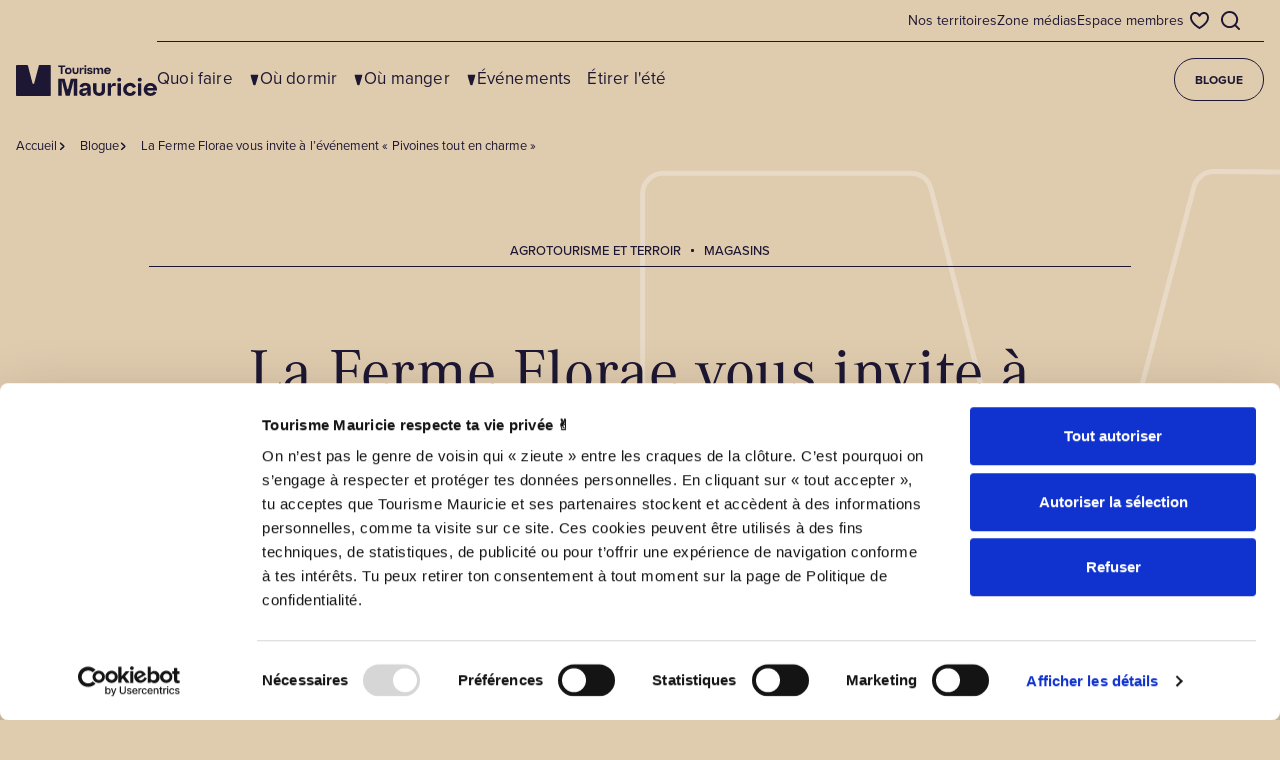

--- FILE ---
content_type: text/html; charset=UTF-8
request_url: https://tourismemauricie.com/blogue/la-ferme-florae-vous-invite-a-levenement-pivoines-tout-en-charme
body_size: 26179
content:
<!doctype html>
<html lang="fr-CA" class="no-js u-colorScheme-5">


<head>
	<meta charset="UTF-8">
	<title>La Ferme Florae vous invite à l&rsquo;événement « Pivoines tout en charme » - Tourisme Mauricie</title>
	<meta name="description" content="">

	<link href="//www.google-analytics.com" rel="dns-prefetch">

	<meta http-equiv="X-UA-Compatible" content="IE=edge">
	<meta name="viewport" content="width=device-width, initial-scale=1.0">

	<link rel="apple-touch-icon" sizes="180x180" href="https://tourismemauricie.com/app/themes/Acolyte/dist/assets/img/favicon/apple-touch-icon.png">
	<link rel="icon" type="image/png" sizes="32x32" href="https://tourismemauricie.com/app/themes/Acolyte/dist/assets/img/favicon/favicon-32x32.png">
	<link rel="icon" type="image/png" sizes="16x16" href="https://tourismemauricie.com/app/themes/Acolyte/dist/assets/img/favicon/favicon-16x16.png">
	<link rel="manifest" href="https://tourismemauricie.com/app/themes/Acolyte/dist/assets/img/favicon/manifest.json">
	<link rel="mask-icon" href="https://tourismemauricie.com/app/themes/Acolyte/dist/assets/img/favicon/safari-pinned-tab.svg" color="#38affc">
	<link rel="shortcut icon" href="https://tourismemauricie.com/app/themes/Acolyte/dist/assets/img/favicon/favicon.ico">
	<meta name="msapplication-TileColor" content="#38affc">
	<meta name="msapplication-config" content="https://tourismemauricie.com/app/themes/Acolyte/dist/assets/img/favicon/browserconfig.xml">
	<meta name="theme-color" content="#ffffff">

	<link rel="stylesheet" href="https://use.typekit.net/wcz8uuz.css">
	<!-- <link rel="preconnect" href="https://fonts.googleapis.com"> -->
	<!-- <link rel="preconnect" href="https://fonts.gstatic.com" crossorigin> -->

	<meta property="og:title" content="La Ferme Florae vous invite à l&rsquo;événement « Pivoines tout en charme » - Tourisme Mauricie" />
	<meta property="og:description" content="" />
	<meta property="og:url" content="https://tourismemauricie.com/blogue/la-ferme-florae-vous-invite-a-levenement-pivoines-tout-en-charme" />
	<meta property="og:site_name" content="Tourisme Mauricie" />
	<meta property="og:type" content="website" />
	<meta property="og:image" content="https://tourismemauricie.com/app/uploads/2019/08/ferme-florae-ancien-safrana-tm.jpg" />

	<script data-cookieconsent="ignore">
		document.addEventListener('DOMContentLoaded', function() {
			var forms = document.querySelectorAll('[id^=gform_wrapper_]');
			for (var i = 0; i < forms.length; i++) {
				forms[i].setAttribute('data-cookieconsent', 'ignore');
			}
		});
	</script>

			<script data-cookieconsent="ignore">
            window.dataLayer = window.dataLayer || [];
            if(typeof gtag === "undefined") {
                function gtag() {
                    dataLayer.push(arguments)
                }
            }
            
            gtag("consent", "default", {
                ad_storage: "denied",
                ad_user_data: "denied",
                ad_personalization: "denied",
                analytics_storage: "denied",
                functionality_storage: "denied",
                personalization_storage: "denied",
                security_storage: "granted",
                wait_for_update: 500
            });
            gtag("set", "ads_data_redaction", true);
            gtag("set", "url_passthrough", true);

			(function(w, d, s, l, i) {
				w[l] = w[l] || [];
				w[l].push({
					'gtm.start': new Date().getTime(),
					event: 'gtm.js'
				});
				var f = d.getElementsByTagName(s)[0],
					j = d.createElement(s),
					dl = l != 'dataLayer' ? '&l=' + l : '';
				j.async = true;
				j.src =
					'https://www.googletagmanager.com/gtm.js?id=' + i + dl;
				f.parentNode.insertBefore(j, f);
			})(window, document, 'script', 'dataLayer', 'GTM-MNM7V2BB');
		</script>
	    
    
                    
        <script>
            (function(w, d, s, l, i) {
                w[l] = w[l] || [];
                w[l].push({
                    'gtm.start': new Date().getTime(),
                    event: 'gtm.js'
                });
                var f = d.getElementsByTagName(s)[0],
                    j = d.createElement(s),
                    dl = l != 'dataLayer' ? '&l=' + l : '';
                j.async = true;
                j.src =
                    'https://www.googletagmanager.com/gtm.js?id=' + i + dl;
                f.parentNode.insertBefore(j, f);
            })(window, document, 'script', 'dataLayer', 'GTM-NR6WWCZ');
        </script>
    
			<link rel="canonical" href="https://tourismemauricie.com/blogue/la-ferme-florae-vous-invite-a-levenement-pivoines-tout-en-charme" />
				<meta name="robots" content="index, follow" />
	
	<meta name='robots' content='max-image-preview:large' />
<link rel='dns-prefetch' href='//a.omappapi.com' />
<link rel='stylesheet' id='aco_wp-css' href='https://tourismemauricie.com/app/themes/Acolyte/style.css?ver=1.0.1' media='all' />
<link rel='stylesheet' id='aco_custom-css' href='https://tourismemauricie.com/app/themes/Acolyte/dist/assets/style.min.css?ver=1.0' media='all' />
<link rel="https://api.w.org/" href="https://tourismemauricie.com/wp-json/" /><link rel="alternate" type="application/json" href="https://tourismemauricie.com/wp-json/wp/v2/blog_article/10248" /><link rel="alternate" type="application/json+oembed" href="https://tourismemauricie.com/wp-json/oembed/1.0/embed?url=https%3A%2F%2Ftourismemauricie.com%2Fblogue%2Fla-ferme-florae-vous-invite-a-levenement-pivoines-tout-en-charme" />
<link rel="alternate" type="text/xml+oembed" href="https://tourismemauricie.com/wp-json/oembed/1.0/embed?url=https%3A%2F%2Ftourismemauricie.com%2Fblogue%2Fla-ferme-florae-vous-invite-a-levenement-pivoines-tout-en-charme&#038;format=xml" />
</head>

<body class="blog_article-template-default single single-blog_article postid-10248 js-firstPageLoad la-ferme-florae-vous-invite-a-levenement-pivoines-tout-en-charme">
			<noscript>
			<iframe src="https://www.googletagmanager.com/ns.html?id=GTM-MNM7V2BB" height="0" width="0" style="display:none;visibility:hidden"></iframe>
		</noscript>
	
	<a class="c-skipLink" href="#content">Défiler au contenu</a>

	
	<link rel="preload" as="style" href="https://tourismemauricie.com/app/themes/Acolyte/dist/assets/animation.min.css"><link rel="stylesheet" href="https://tourismemauricie.com/app/themes/Acolyte/dist/assets/animation.min.css">	<div class="c-firstLoadAnimation">
  <div class="c-firstLoadAnimation__inner">
    <svg xmlns="http://www.w3.org/2000/svg" xmlns:xlink="http://www.w3.org/1999/xlink" width="805.648" height="729.055" viewBox="0 0 805.648 729.055" stroke="currentColor">
  <g transform="translate(-3.176 -3.17)">
    <path d="M.5,704.825V21.729A19.716,19.716,0,0,1,20.23,2.021H256.344a19.7,19.7,0,0,1,19.117,14.86L379.868,428c5.018,19.741,33.035,19.855,38.189.136L526.084,15.224A19.738,19.738,0,0,1,545.258.5L781.531,1.681A19.709,19.709,0,0,1,801.148,21.4V704.688a19.706,19.706,0,0,1-19.707,19.719l-761.21.148A19.735,19.735,0,0,1,.5,704.825" transform="translate(5.176 5.17)" fill="none" vector-effect="non-scaling-stroke" stroke-miterlimit="10" stroke-width="5"/>
  </g>
</svg>
  </div>
</div>	<div class="c-pageTransition">
  <div class="c-pageTransition__inner">
      </div>
</div>
    
        <header class="c-navigation js-navigation" data-navigation-translations='{"fr":{"close":"Fermer"}, "en":{"close":"Close"}}'>
            <div class="c-navigation__container">
                <div class="c-navigation__row">
                    <div class="c-navigation__logo">
                        <a href="https://tourismemauricie.com" title="Page d’accueil">
                            <svg xmlns="http://www.w3.org/2000/svg" xmlns:xlink="http://www.w3.org/1999/xlink" width="232.682" height="51.966" viewBox="0 0 232.682 51.966" role="img" aria-label="Logo Tourisme Mauricie" fill="currentColor">
  <path d="M73.875,15.161h2.906V3.521h4.367V.942H69.529V3.521h4.346ZM56.057.085,39.1,0a1.415,1.415,0,0,0-1.376,1.057L29.969,30.693a1.415,1.415,0,0,1-2.741-.01L19.735,1.176A1.414,1.414,0,0,0,18.364.109H1.415A1.415,1.415,0,0,0,0,1.524V50.551a1.416,1.416,0,0,0,1.416,1.416l54.634-.01a1.415,1.415,0,0,0,1.415-1.415V1.5A1.415,1.415,0,0,0,56.057.085M100.4,23.046,91.059,23a.78.78,0,0,0-.758.582L86.032,39.9a.779.779,0,0,1-1.51-.005L80.4,23.647a.779.779,0,0,0-.755-.588H70.309a.78.78,0,0,0-.779.779v27a.779.779,0,0,0,.779.779h5.138v-24.2a.226.226,0,0,1,.446-.055l6.159,24.251h6.6l6.158-24.25a.226.226,0,0,1,.446.055V51.611h5.138a.779.779,0,0,0,.779-.779V23.826a.779.779,0,0,0-.775-.779M86.386,15.364A5.446,5.446,0,1,0,80.78,9.92a5.42,5.42,0,0,0,5.606,5.444m0-8.369A2.78,2.78,0,0,1,89.148,9.92a2.768,2.768,0,1,1-5.525,0,2.793,2.793,0,0,1,2.763-2.925m21.465,2.3c0-1.808,1.705-2.823,3.92-2.052v-2.6c-1.544-.488-3.21.041-3.92,2.762V4.68h-2.743V15.161h2.743Zm22.684,0a2.11,2.11,0,0,1,2.071-2.316,2.063,2.063,0,0,1,1.869,2.316v5.87h2.742V9.291a2.11,2.11,0,0,1,2.072-2.316,2.064,2.064,0,0,1,1.889,2.316v5.87h2.743V8.8c0-2.5-1.422-4.326-3.555-4.326a3.527,3.527,0,0,0-3.33,2.783,3.388,3.388,0,0,0-3.27-2.783,3.453,3.453,0,0,0-3.23,2.743V4.68h-2.743V15.161h2.743ZM114.45,3.42a1.665,1.665,0,0,0,1.645-1.645,1.655,1.655,0,0,0-3.311,0A1.669,1.669,0,0,0,114.45,3.42m-1.381,11.741h2.743V4.68h-2.743Zm93.256,15.281h-4.283a.58.58,0,0,0-.58.58V50.8a.581.581,0,0,0,.58.58h4.283a.581.581,0,0,0,.581-.58V31.022a.58.58,0,0,0-.581-.58m23.24,2.733a11.076,11.076,0,0,0-16.954,14.087c3.755,5.293,11.712,5.976,16.494,2.128a10.272,10.272,0,0,0,2.67-3.182c-1.453-.654-2.849-1.294-4.261-1.9-.112-.048-.4.107-.491.243a6.187,6.187,0,0,1-8.63,1.4,5.793,5.793,0,0,1-2.111-3.082h.724q7.457,0,14.914,0c.358,0,.628.005.679-.484a10.756,10.756,0,0,0-3.035-9.216m-13.1,5.465c.154-1.791,2.531-3.738,4.724-3.89a5.372,5.372,0,0,1,5.747,3.89ZM100.46,10.732a2.174,2.174,0,0,1-4.347,0V4.68H93.371v6.052a4.924,4.924,0,0,0,9.831,0V4.68H100.46Zm63.839,19.5a5.232,5.232,0,0,0-4.566.7,7.166,7.166,0,0,0-2.406,3.328c-.146.36-.273.727-.408,1.091a1.105,1.105,0,0,1-.122-.556c0-1.295-.013-2.59.005-3.885.006-.406-.13-.533-.583-.51a34.716,34.716,0,0,1-4.106,0c-.659-.044-.841.076-.839.665q.028,9.852.012,19.7v.622h4.821a.691.691,0,0,0,.689-.693c0-.71,0-1.4,0-2.081.013-3.163-.026-6.328.063-9.489a3.961,3.961,0,0,1,2.487-3.6,6.231,6.231,0,0,1,3.757-.382c.5.084,1,.219,1.562.345,0-1.678.007-3.3-.016-4.926,0-.116-.209-.3-.351-.332m8.272.206h-4.284a.58.58,0,0,0-.58.58V50.8a.581.581,0,0,0,.58.58h4.284a.581.581,0,0,0,.58-.58V31.022a.58.58,0,0,0-.58-.58m-2.105-9.148a3.29,3.29,0,1,0,0,6.578,3.349,3.349,0,0,0,3.3-3.294,3.311,3.311,0,0,0-3.3-3.284M123.241,37.346a7.531,7.531,0,0,0-5.447-6.867,12.249,12.249,0,0,0-8.481.518,7.261,7.261,0,0,0-4.022,4.018,10.333,10.333,0,0,0-.352,1.171.27.27,0,0,0,.2.335l4.944,1.1a.272.272,0,0,0,.306-.166c.944-2.31,2.207-3.122,4.441-2.914a3.517,3.517,0,0,1,2.333.984,2.193,2.193,0,0,1,.589,1.71c-.108,1.1-.857,1.344-1.665,1.428q-1.548.161-3.1.306a14.217,14.217,0,0,0-5.453,1.4,5.884,5.884,0,0,0-3.225,6.177,5.758,5.758,0,0,0,4.394,5.027,7.045,7.045,0,0,0,8.622-4.167c.108-.258.214-.516.321-.774l.144.041v4.713h4.684a.818.818,0,0,0,.817-.818V48.971q0-3.183,0-6.366c0-1.753.032-3.509-.052-5.259m-5.871,7.047a5.285,5.285,0,0,1-3.652,2.9c-2.259.514-3.777-.277-3.922-1.776a2.075,2.075,0,0,1,1.66-2.2,14.82,14.82,0,0,1,1.855-.329,16.532,16.532,0,0,0,4.432-.8,4.116,4.116,0,0,1-.374,2.2m69.5-9.2A5.411,5.411,0,0,1,193,38.125c.05.093.115.179.184.285l3.986-1.378a.962.962,0,0,0,.549-1.341,10.92,10.92,0,0,0-12.182-5.425,10.747,10.747,0,0,0-8.684,11.553c.421,5.538,4.684,9.616,10.59,9.987a10.529,10.529,0,0,0,10.274-5.7.958.958,0,0,0-.559-1.315l-3.6-1.244c-.119-.041-.242-.073-.395-.119-.126.223-.241.43-.36.635a5.414,5.414,0,0,1-7.025,2.264,5.882,5.882,0,0,1-3.22-6.018,5.592,5.592,0,0,1,4.309-5.118M120.259,7.665c0-.609.671-1.016,1.544-1.016a1.572,1.572,0,0,1,1.746,1.422l2.722-.569c-.3-1.828-1.97-3.026-4.468-3.026-2.458,0-4.306,1.422-4.306,3.311,0,4.184,6.155,2.336,6.155,4.307,0,.609-.711,1.1-1.849,1.1-1.077,0-1.747-.467-1.869-1.422l-2.742.569c.3,1.828,2.011,3.026,4.611,3.026,2.56,0,4.611-1.422,4.611-3.311,0-4.245-6.155-2.4-6.155-4.388M146.495,30.4c-.44.005-.881.007-1.321.011l-1.179,0c-.613,0-1.225,0-1.838-.02h-.069c-.511-.012-.611.167-.61.637q.027,5.551,0,11.1a7.154,7.154,0,0,1-.13,1.488,4.148,4.148,0,0,1-4.518,3.2,4.051,4.051,0,0,1-4.045-3.81c-.026-.331-.031-.666-.031-1,0-3.664-.01-7.327.008-10.991,0-.479-.121-.643-.621-.632-1.464.032-2.929.016-4.394.007-.322,0-.517.04-.515.443.021,4.126-.066,8.255.066,12.377a8.268,8.268,0,0,0,4.7,7.414,11.2,11.2,0,0,0,7.248,1.006,8.809,8.809,0,0,0,7.69-8.372c.076-2.824.066-5.65.054-8.476l0,0c0-1.3-.012-2.59.006-3.885.005-.383-.115-.517-.508-.512M155.94,12.56l-2.255-1.015a3.017,3.017,0,0,1-5.464-.65h8.085a5.5,5.5,0,1,0-5.3,4.469,5.493,5.493,0,0,0,4.936-2.8M150.9,6.832a2.712,2.712,0,0,1,2.66,1.97h-5.3a2.76,2.76,0,0,1,2.641-1.97m53.33,14.46a3.29,3.29,0,1,0-.007,6.579,3.329,3.329,0,0,0,3.322-3.264,3.294,3.294,0,0,0-3.315-3.315"/>
</svg>
                        </a>
                    </div>

                    <div class="c-navigation__utilities">
                        <a href="https://tourismemauricie.com/favoris" class="m-favouriteBtn js-favourite-button" aria-label="Favoris">
                            <svg class="c-icon" xmlns="http://www.w3.org/2000/svg" width="19.967" height="17.905" role="presentation" focusable="false" viewBox="0 0 19.967 17.905">
  <g transform="translate(0 0.202)">
    <path class="c-icon__stroke" d="M9.983,17.906A1,1,0,0,1,9.5,17.78a29.08,29.08,0,0,1-4.671-3.367,18.3,18.3,0,0,1-3.265-3.7A8.841,8.841,0,0,1,0,5.942,6.335,6.335,0,0,1,1.249,1.97,5.11,5.11,0,0,1,4.286.111,5.77,5.77,0,0,1,8.075.657,5.978,5.978,0,0,1,9.983,2.215,5.978,5.978,0,0,1,11.892.657,5.77,5.77,0,0,1,15.68.111,5.109,5.109,0,0,1,18.717,1.97a6.335,6.335,0,0,1,1.249,3.972A8.841,8.841,0,0,1,18.4,10.718a18.3,18.3,0,0,1-3.265,3.7,29.08,29.08,0,0,1-4.671,3.367,1,1,0,0,1-.485.125M5.4,1.994a3.562,3.562,0,0,0-.712.071C3,2.408,2,3.857,2,5.942c0,1.5.717,3.917,4.131,6.957a28.091,28.091,0,0,0,3.856,2.85,28.1,28.1,0,0,0,3.856-2.85c1.884-1.678,4.131-4.247,4.131-6.957,0-2.084-1.005-3.534-2.689-3.877a3.765,3.765,0,0,0-2.471.363A4.157,4.157,0,0,0,10.9,4.533a1,1,0,0,1-1.837,0A4.157,4.157,0,0,0,7.156,2.428,3.839,3.839,0,0,0,5.4,1.994" transform="translate(0 -0.202)" fill="currentColor"/>
    <path class="c-icon__fill" d="M8.911,15.983a.892.892,0,0,1-.433-.112,25.957,25.957,0,0,1-4.169-3.005,16.334,16.334,0,0,1-2.914-3.3A7.891,7.891,0,0,1,0,5.3,5.655,5.655,0,0,1,1.115,1.758,4.561,4.561,0,0,1,3.826.1,5.15,5.15,0,0,1,7.208.587a5.336,5.336,0,0,1,1.7,1.39,5.336,5.336,0,0,1,1.7-1.39A5.15,5.15,0,0,1,14,.1a4.561,4.561,0,0,1,2.711,1.659A5.655,5.655,0,0,1,17.823,5.3a7.891,7.891,0,0,1-1.395,4.263,16.335,16.335,0,0,1-2.915,3.3,25.957,25.957,0,0,1-4.169,3.005.892.892,0,0,1-.433.112" transform="translate(1.072 0.759)" fill="currentColor"/>
  </g>
</svg>
                            <span class="m-favouriteBtn__count js-favourite-count">0</span>
                        </a>

                        <button class="m-searchBtn js-search-open" type="button" aria-label="Ouvrir l’outil de recherche">
                            <svg xmlns="http://www.w3.org/2000/svg" width="19" height="19" viewBox="0 0 19 19" role="presentation" focusable="false" fill="currentColor">
  <path d="M3.9,10.55a6.65,6.65,0,1,1,6.65,6.65A6.65,6.65,0,0,1,3.9,10.55ZM10.55,2a8.55,8.55,0,1,0,5.337,15.23l3.491,3.491a.95.95,0,0,0,1.343-1.343L17.23,15.887A8.55,8.55,0,0,0,10.55,2Z" transform="translate(-2 -2)" fill-rule="evenodd"/>
</svg>
                        </button>

                        <button class="m-hamburger js-burger" type="button" aria-label="Ouvrir/Fermer le menu de navigation">
                            <span class="m-hamburger__lines">
                                <span></span>
                            </span>
                        </button>
                    </div>

                    <div class="c-navigation__search js-search">
                        <form class="js-search-form" action="https://tourismemauricie.com/">
                            <input id="s" name="s" type="search" placeholder="Rechercher..." tabindex="-1">
                            <button class="js-search-submit" type="submit" aria-label="Lancer la recherche" tabindex="-1"><svg xmlns="http://www.w3.org/2000/svg" width="19" height="19" viewBox="0 0 19 19" role="presentation" focusable="false" fill="currentColor">
  <path d="M3.9,10.55a6.65,6.65,0,1,1,6.65,6.65A6.65,6.65,0,0,1,3.9,10.55ZM10.55,2a8.55,8.55,0,1,0,5.337,15.23l3.491,3.491a.95.95,0,0,0,1.343-1.343L17.23,15.887A8.55,8.55,0,0,0,10.55,2Z" transform="translate(-2 -2)" fill-rule="evenodd"/>
</svg>
</button>
                        </form>
                        <button class="c-navigation__search__close js-search-close" type="button" aria-label="Fermer l’outil de recherche" tabindex="-1"><svg xmlns="http://www.w3.org/2000/svg" width="12.578" height="12.578" viewBox="0 0 12.578 12.578" stroke="currentColor" role="presentation" focusable="false" aria-hidden="true">
  <g transform="translate(1.414 1.414)">
    <path d="M13.788,0H0" transform="translate(0 0) rotate(45)" fill="none" stroke-linecap="round" stroke-width="2"/>
    <path d="M13.788,0H0" transform="translate(0 9.75) rotate(-45)" fill="none" stroke-linecap="round" stroke-width="2"/>
  </g>
</svg>
</button>
                    </div>

                    <nav class="c-navigation__nav">
                        <div class="c-navigation__nav__scroll js-primary-nav-scroll">
                            <div class="c-navigation__nav__container">

                                <div class="c-navigation__nav__container--top">
                                    <!-- Utilities -->
                                    <div class="c-navigation__nav__utilities">
                                        <div class="c-navigation__nav__utilities__inner">
                                            <div class="c-navigation__nav__utilities__list">
                                                <ul id="menu-secondary-menu-fr" class="js-secondary-navv">

<li class=" menu-item menu-item-type-post_type_archive menu-item-object-destination">
    <span>
        <a href="https://tourismemauricie.com/la-mauricie"
                        >
            Nos territoires        </a>
    </span>
    </li>

<li class=" menu-item menu-item-type-post_type menu-item-object-page">
    <span>
        <a href="https://tourismemauricie.com/medias"
                        >
            Zone médias        </a>
    </span>
    </li>

<li class=" menu-item menu-item-type-post_type menu-item-object-page">
    <span>
        <a href="https://tourismemauricie.com/espace-membres"
                        >
            Espace membres        </a>
    </span>
    </li></ul>                                            </div>

                                            <div class="c-navigation__nav__utilities__extra js-nav-extras">
                                                <a href="https://tourismemauricie.com/favoris" class="m-favouriteBtn js-favourite-button" aria-label="Favoris">
                                                    <svg class="c-icon" xmlns="http://www.w3.org/2000/svg" width="19.967" height="17.905" role="presentation" focusable="false" viewBox="0 0 19.967 17.905">
  <g transform="translate(0 0.202)">
    <path class="c-icon__stroke" d="M9.983,17.906A1,1,0,0,1,9.5,17.78a29.08,29.08,0,0,1-4.671-3.367,18.3,18.3,0,0,1-3.265-3.7A8.841,8.841,0,0,1,0,5.942,6.335,6.335,0,0,1,1.249,1.97,5.11,5.11,0,0,1,4.286.111,5.77,5.77,0,0,1,8.075.657,5.978,5.978,0,0,1,9.983,2.215,5.978,5.978,0,0,1,11.892.657,5.77,5.77,0,0,1,15.68.111,5.109,5.109,0,0,1,18.717,1.97a6.335,6.335,0,0,1,1.249,3.972A8.841,8.841,0,0,1,18.4,10.718a18.3,18.3,0,0,1-3.265,3.7,29.08,29.08,0,0,1-4.671,3.367,1,1,0,0,1-.485.125M5.4,1.994a3.562,3.562,0,0,0-.712.071C3,2.408,2,3.857,2,5.942c0,1.5.717,3.917,4.131,6.957a28.091,28.091,0,0,0,3.856,2.85,28.1,28.1,0,0,0,3.856-2.85c1.884-1.678,4.131-4.247,4.131-6.957,0-2.084-1.005-3.534-2.689-3.877a3.765,3.765,0,0,0-2.471.363A4.157,4.157,0,0,0,10.9,4.533a1,1,0,0,1-1.837,0A4.157,4.157,0,0,0,7.156,2.428,3.839,3.839,0,0,0,5.4,1.994" transform="translate(0 -0.202)" fill="currentColor"/>
    <path class="c-icon__fill" d="M8.911,15.983a.892.892,0,0,1-.433-.112,25.957,25.957,0,0,1-4.169-3.005,16.334,16.334,0,0,1-2.914-3.3A7.891,7.891,0,0,1,0,5.3,5.655,5.655,0,0,1,1.115,1.758,4.561,4.561,0,0,1,3.826.1,5.15,5.15,0,0,1,7.208.587a5.336,5.336,0,0,1,1.7,1.39,5.336,5.336,0,0,1,1.7-1.39A5.15,5.15,0,0,1,14,.1a4.561,4.561,0,0,1,2.711,1.659A5.655,5.655,0,0,1,17.823,5.3a7.891,7.891,0,0,1-1.395,4.263,16.335,16.335,0,0,1-2.915,3.3,25.957,25.957,0,0,1-4.169,3.005.892.892,0,0,1-.433.112" transform="translate(1.072 0.759)" fill="currentColor"/>
  </g>
</svg>
                                                    <span class="m-favouriteBtn__count js-favourite-count">0</span>
                                                </a>

                                                <button class="m-searchBtn js-search-open" type="button" aria-label="Ouvrir l’outil de recherche" aria-expanded="false">
                                                    <svg xmlns="http://www.w3.org/2000/svg" width="19" height="19" viewBox="0 0 19 19" role="presentation" focusable="false" fill="currentColor">
  <path d="M3.9,10.55a6.65,6.65,0,1,1,6.65,6.65A6.65,6.65,0,0,1,3.9,10.55ZM10.55,2a8.55,8.55,0,1,0,5.337,15.23l3.491,3.491a.95.95,0,0,0,1.343-1.343L17.23,15.887A8.55,8.55,0,0,0,10.55,2Z" transform="translate(-2 -2)" fill-rule="evenodd"/>
</svg>
                                                </button>
                                                
                                                <div class="c-navigation__nav__utilities__extra--langSwitcher">
                                                    <ul class="js-language-switcher">
                                                                                                            </ul>
                                                </div>
                                            </div>
                                        </div>
                                    </div>
                                </div>

                                <div class="c-navigation__nav__container--bottom">
                                    <!-- Main -->
                                    <div class="c-navigation__nav__main">
                                        <div class="c-navigation__nav__main--list">
                                            <ul id="menu-header-menu-fr" class="js-primary-nav"><li class=" menu-item menu-item-type-taxonomy menu-item-object-attraction_theme current-blog_article-ancestor current-menu-parent current-blog_article-parent">
    <span>
        <a href="https://tourismemauricie.com/thematiques/quoi-faire">Quoi faire</a>
    </span>
    <button type="button" class="js-navigation-sublevel-toggle" aria-label="Ouvrir/Fermer le sous-menu de : Quoi faire" aria-expanded="false">
        <svg xmlns="http://www.w3.org/2000/svg" width="11.999" height="8.609" viewBox="0 0 11.999 8.609" role="presentation" focusable="false" fill="#BA93D6">
  <path d="M11.064,3.093.878.029A.682.682,0,0,0,0,.683V7.927a.682.682,0,0,0,.873.654L11.054,5.61a1.312,1.312,0,0,0,.01-2.517"/>
</svg>
    </button>
            <div class="c-navigationLevel js-navigation-sublevel" aria-modal="true" role="dialog" aria-label="Sous-menu de : Quoi faire">
            <div class="c-navigationLevel__scroll js-navigation-sublevel-scroll">
                <ul class="c-navigationLevel__list">
                    <li class="c-navigationLevel__subButton">
                                                <span>
                                                            <a href="https://tourismemauricie.com/blogue?cat[]=activites-familiales-et-divertissement&cat[]=activites-hivernales&cat[]=centres-de-ski&cat[]=fatbike&cat[]=motoneige&cat[]=patinage&cat[]=peche-blanche-et-peche-aux-petits-poissons-des-chenaux&cat[]=raquette-et-ski-de-fond&cat[]=traineau-a-chiens&cat[]=agrotourisme-et-terroir&cat[]=entreprises-de-service-et-partenaires-touristiques&cat[]=festivals-evenements-et-spectacles&cat[]=lieux-de-renseignement-touristique&cat[]=magasins&cat[]=musees-culture-et-tours-guides&cat[]=nature-et-plein-air&cat[]=canot-et-kayak&cat[]=chasse-et-peche&cat[]=equitation&cat[]=golf&cat[]=observation-de-la-nature-et-de-la-faune&cat[]=parcs-et-reserves-fauniques&cat[]=plages-jeux-deau-et-piscine&cat[]=randonnee-et-sentiers-de-marche&cat[]=spa-et-detente&cat[]=tourisme-daffaires" tabindex="-1" class="c-navigation__nav__secondary__extra--link c-btn--bordered">Nos suggestions</a>
                                                    </span>
                    </li>
                                            <li>
                            <span>
                                <a href="https://tourismemauricie.com/thematiques/quoi-faire/activites-familiales-et-divertissement" tabindex="-1">Activités familiales et divertissement</a>
                            </span>
                                                    </li>
                                            <li>
                            <span>
                                <a href="https://tourismemauricie.com/thematiques/quoi-faire/activites-hivernales" tabindex="-1">Activités hivernales</a>
                            </span>
                                                            <div class="c-navigationLevel js-navigation-sublevel" aria-modal="true" role="dialog" aria-label="Sous-menu de : Activités hivernales">
                                    <div class="c-navigationLevel__scroll js-navigation-sublevel-scroll">
                                        <ul class="c-navigationLevel__list">
                                                                                            <li>
                                                    <span>
                                                        <a href="https://tourismemauricie.com/thematiques/quoi-faire/activites-hivernales/centres-de-ski" tabindex="-1">Centres de ski</a>
                                                    </span>
                                                </li>
                                                                                            <li>
                                                    <span>
                                                        <a href="https://tourismemauricie.com/thematiques/quoi-faire/activites-hivernales/fatbike" tabindex="-1">Fatbike</a>
                                                    </span>
                                                </li>
                                                                                            <li>
                                                    <span>
                                                        <a href="https://tourismemauricie.com/thematiques/quoi-faire/activites-hivernales/motoneige" tabindex="-1">Motoneige</a>
                                                    </span>
                                                </li>
                                                                                            <li>
                                                    <span>
                                                        <a href="https://tourismemauricie.com/thematiques/quoi-faire/activites-hivernales/patinage" tabindex="-1">Patinage</a>
                                                    </span>
                                                </li>
                                                                                            <li>
                                                    <span>
                                                        <a href="https://tourismemauricie.com/thematiques/quoi-faire/activites-hivernales/peche-blanche-et-peche-aux-petits-poissons-des-chenaux" tabindex="-1">Pêche blanche et pêche aux petits poissons des chenaux</a>
                                                    </span>
                                                </li>
                                                                                            <li>
                                                    <span>
                                                        <a href="https://tourismemauricie.com/thematiques/quoi-faire/activites-hivernales/raquette-et-ski-de-fond" tabindex="-1">Raquette et ski de fond</a>
                                                    </span>
                                                </li>
                                                                                            <li>
                                                    <span>
                                                        <a href="https://tourismemauricie.com/thematiques/quoi-faire/activites-hivernales/traineau-a-chiens" tabindex="-1">Traîneau à chiens</a>
                                                    </span>
                                                </li>
                                                                                    </ul>
                                    </div>
                                </div>
                                                    </li>
                                            <li>
                            <span>
                                <a href="https://tourismemauricie.com/thematiques/quoi-faire/agrotourisme-et-terroir" tabindex="-1">Agrotourisme et terroir</a>
                            </span>
                                                    </li>
                                            <li>
                            <span>
                                <a href="https://tourismemauricie.com/thematiques/quoi-faire/entreprises-de-service-et-partenaires-touristiques" tabindex="-1">Entreprises de service et partenaires touristiques</a>
                            </span>
                                                    </li>
                                            <li>
                            <span>
                                <a href="https://tourismemauricie.com/thematiques/quoi-faire/festivals-evenements-et-spectacles" tabindex="-1">Festivals, événements et spectacles</a>
                            </span>
                                                    </li>
                                            <li>
                            <span>
                                <a href="https://tourismemauricie.com/thematiques/quoi-faire/lieux-de-renseignement-touristique" tabindex="-1">Lieux de renseignement touristique</a>
                            </span>
                                                    </li>
                                            <li>
                            <span>
                                <a href="https://tourismemauricie.com/thematiques/quoi-faire/magasins" tabindex="-1">Magasins</a>
                            </span>
                                                    </li>
                                            <li>
                            <span>
                                <a href="https://tourismemauricie.com/thematiques/quoi-faire/musees-culture-et-tours-guides" tabindex="-1">Musées, culture et tours guidés</a>
                            </span>
                                                    </li>
                                            <li>
                            <span>
                                <a href="https://tourismemauricie.com/thematiques/quoi-faire/nature-et-plein-air" tabindex="-1">Nature et plein air</a>
                            </span>
                                                            <div class="c-navigationLevel js-navigation-sublevel" aria-modal="true" role="dialog" aria-label="Sous-menu de : Nature et plein air">
                                    <div class="c-navigationLevel__scroll js-navigation-sublevel-scroll">
                                        <ul class="c-navigationLevel__list">
                                                                                            <li>
                                                    <span>
                                                        <a href="https://tourismemauricie.com/thematiques/quoi-faire/nature-et-plein-air/canot-et-kayak" tabindex="-1">Canot, kayak et sup</a>
                                                    </span>
                                                </li>
                                                                                            <li>
                                                    <span>
                                                        <a href="https://tourismemauricie.com/thematiques/quoi-faire/nature-et-plein-air/chasse-et-peche" tabindex="-1">Chasse et pêche</a>
                                                    </span>
                                                </li>
                                                                                            <li>
                                                    <span>
                                                        <a href="https://tourismemauricie.com/thematiques/quoi-faire/nature-et-plein-air/equitation" tabindex="-1">Équitation</a>
                                                    </span>
                                                </li>
                                                                                            <li>
                                                    <span>
                                                        <a href="https://tourismemauricie.com/thematiques/quoi-faire/nature-et-plein-air/golf" tabindex="-1">Golf</a>
                                                    </span>
                                                </li>
                                                                                            <li>
                                                    <span>
                                                        <a href="https://tourismemauricie.com/thematiques/quoi-faire/nature-et-plein-air/observation-de-la-nature-et-de-la-faune" tabindex="-1">Observation de la nature et de la faune</a>
                                                    </span>
                                                </li>
                                                                                            <li>
                                                    <span>
                                                        <a href="https://tourismemauricie.com/thematiques/quoi-faire/nature-et-plein-air/parcs-et-reserves-fauniques" tabindex="-1">Parcs et réserves fauniques</a>
                                                    </span>
                                                </li>
                                                                                            <li>
                                                    <span>
                                                        <a href="https://tourismemauricie.com/thematiques/quoi-faire/nature-et-plein-air/plages-jeux-deau-et-piscine" tabindex="-1">Plages, jeux d'eau et piscine</a>
                                                    </span>
                                                </li>
                                                                                            <li>
                                                    <span>
                                                        <a href="https://tourismemauricie.com/thematiques/quoi-faire/nature-et-plein-air/randonnee-et-sentiers-de-marche" tabindex="-1">Randonnée et sentiers de marche</a>
                                                    </span>
                                                </li>
                                                                                    </ul>
                                    </div>
                                </div>
                                                    </li>
                                            <li>
                            <span>
                                <a href="https://tourismemauricie.com/thematiques/quoi-faire/spa-et-detente" tabindex="-1">Spa et détente</a>
                            </span>
                                                    </li>
                                            <li>
                            <span>
                                <a href="https://tourismemauricie.com/thematiques/quoi-faire/tourisme-daffaires" tabindex="-1">Tourisme d'affaires</a>
                            </span>
                                                    </li>
                                    </ul>
            </div>
        </div>
    </li><li class=" menu-item menu-item-type-taxonomy menu-item-object-attraction_theme">
    <span>
        <a href="https://tourismemauricie.com/thematiques/ou-dormir">Où dormir</a>
    </span>
    <button type="button" class="js-navigation-sublevel-toggle" aria-label="Ouvrir/Fermer le sous-menu de : Où dormir" aria-expanded="false">
        <svg xmlns="http://www.w3.org/2000/svg" width="11.999" height="8.609" viewBox="0 0 11.999 8.609" role="presentation" focusable="false" fill="#BA93D6">
  <path d="M11.064,3.093.878.029A.682.682,0,0,0,0,.683V7.927a.682.682,0,0,0,.873.654L11.054,5.61a1.312,1.312,0,0,0,.01-2.517"/>
</svg>
    </button>
            <div class="c-navigationLevel js-navigation-sublevel" aria-modal="true" role="dialog" aria-label="Sous-menu de : Où dormir">
            <div class="c-navigationLevel__scroll js-navigation-sublevel-scroll">
                <ul class="c-navigationLevel__list">
                    <li class="c-navigationLevel__subButton">
                                                <span>
                                                            <a href="https://tourismemauricie.com/blogue?cat[]=campings&cat[]=centres-de-vacances&cat[]=centres-de-villegiature&cat[]=chalets-a-louer&cat[]=gites-et-auberges&cat[]=hebergements-insolites&cat[]=hotels-et-motels&cat[]=pourvoiries" tabindex="-1" class="c-navigation__nav__secondary__extra--link c-btn--bordered">Nos suggestions</a>
                                                    </span>
                    </li>
                                            <li>
                            <span>
                                <a href="https://tourismemauricie.com/thematiques/ou-dormir/campings" tabindex="-1">Campings</a>
                            </span>
                                                    </li>
                                            <li>
                            <span>
                                <a href="https://tourismemauricie.com/thematiques/ou-dormir/centres-de-vacances" tabindex="-1">Centres de vacances</a>
                            </span>
                                                    </li>
                                            <li>
                            <span>
                                <a href="https://tourismemauricie.com/thematiques/ou-dormir/centres-de-villegiature" tabindex="-1">Centres de villégiature</a>
                            </span>
                                                    </li>
                                            <li>
                            <span>
                                <a href="https://tourismemauricie.com/thematiques/ou-dormir/chalets-a-louer" tabindex="-1">Chalets à louer</a>
                            </span>
                                                    </li>
                                            <li>
                            <span>
                                <a href="https://tourismemauricie.com/thematiques/ou-dormir/gites-et-auberges" tabindex="-1">Gîtes et auberges</a>
                            </span>
                                                    </li>
                                            <li>
                            <span>
                                <a href="https://tourismemauricie.com/thematiques/ou-dormir/hebergements-insolites" tabindex="-1">Hébergements insolites</a>
                            </span>
                                                    </li>
                                            <li>
                            <span>
                                <a href="https://tourismemauricie.com/thematiques/ou-dormir/hotels-et-motels" tabindex="-1">Hôtels et motels</a>
                            </span>
                                                    </li>
                                            <li>
                            <span>
                                <a href="https://tourismemauricie.com/thematiques/ou-dormir/pourvoiries" tabindex="-1">Pourvoiries</a>
                            </span>
                                                    </li>
                                    </ul>
            </div>
        </div>
    </li><li class=" menu-item menu-item-type-taxonomy menu-item-object-attraction_theme">
    <span>
        <a href="https://tourismemauricie.com/thematiques/ou-manger">Où manger</a>
    </span>
    <button type="button" class="js-navigation-sublevel-toggle" aria-label="Ouvrir/Fermer le sous-menu de : Où manger" aria-expanded="false">
        <svg xmlns="http://www.w3.org/2000/svg" width="11.999" height="8.609" viewBox="0 0 11.999 8.609" role="presentation" focusable="false" fill="#BA93D6">
  <path d="M11.064,3.093.878.029A.682.682,0,0,0,0,.683V7.927a.682.682,0,0,0,.873.654L11.054,5.61a1.312,1.312,0,0,0,.01-2.517"/>
</svg>
    </button>
            <div class="c-navigationLevel js-navigation-sublevel" aria-modal="true" role="dialog" aria-label="Sous-menu de : Où manger">
            <div class="c-navigationLevel__scroll js-navigation-sublevel-scroll">
                <ul class="c-navigationLevel__list">
                    <li class="c-navigationLevel__subButton">
                                                <span>
                                                            <a href="https://tourismemauricie.com/blogue?cat[]=bistros-et-cafes&cat[]=cabanes-a-sucre&cat[]=microbrasseries-et-bars&cat[]=restaurants" tabindex="-1" class="c-navigation__nav__secondary__extra--link c-btn--bordered">Nos suggestions</a>
                                                    </span>
                    </li>
                                            <li>
                            <span>
                                <a href="https://tourismemauricie.com/thematiques/ou-manger/bistros-et-cafes" tabindex="-1">Bistros et cafés</a>
                            </span>
                                                    </li>
                                            <li>
                            <span>
                                <a href="https://tourismemauricie.com/thematiques/ou-manger/cabanes-a-sucre" tabindex="-1">Cabanes à sucre</a>
                            </span>
                                                    </li>
                                            <li>
                            <span>
                                <a href="https://tourismemauricie.com/thematiques/ou-manger/microbrasseries-et-bars" tabindex="-1">Microbrasseries et bars</a>
                            </span>
                                                    </li>
                                            <li>
                            <span>
                                <a href="https://tourismemauricie.com/thematiques/ou-manger/restaurants" tabindex="-1">Restaurants</a>
                            </span>
                                                    </li>
                                    </ul>
            </div>
        </div>
    </li>

<li class=" menu-item menu-item-type-post_type_archive menu-item-object-event">
    <span>
        <a href="https://tourismemauricie.com/evenements"
                        >
            Événements        </a>
    </span>
    </li>

<li class=" menu-item menu-item-type-post_type menu-item-object-page">
    <span>
        <a href="https://tourismemauricie.com/vacances-en-mauricie"
                        >
            Étirer l'été        </a>
    </span>
    </li></ul>                                        </div>
                                    </div>
                                    <!-- Secondary -->
                                    <div class="c-navigation__nav__secondary js-desktop-secondary-nav">
                                        <div class="c-navigation__nav__secondary__inner">
                                            <div class="c-navigation__nav__secondary__extra">
                                                                                                                                                    <a href="https://tourismemauricie.com/blogue" class="c-navigation__nav__secondary__extra--link c-btn--bordered js-nav-attractions">Blogue</a>
                                                                                            </div>
                                        </div>
                                    </div>
                                </div>

                            </div>
                        </div>
                    </nav>
                </div>
            </div>
        </header>
    
		<main
		class="o-container js-siteContainer"
		data-namespace="default"
		data-lang="fr"
		data-pll-languages='{"fr":{"slug":"fr","url":"https:\/\/tourismemauricie.com\/blogue\/la-ferme-florae-vous-invite-a-levenement-pivoines-tout-en-charme","current_lang":true}}'
	>
		<div data-scroll-outer>
			<div data-scroll-inner>
				<div id="content" class="u-spacer"></div>

<link rel="preload" as="style" href="https://tourismemauricie.com/app/themes/Acolyte/dist/assets/blog-header.min.css"><link rel="stylesheet" href="https://tourismemauricie.com/app/themes/Acolyte/dist/assets/blog-header.min.css">
<section class="c-blogHeader ">
    <ul class="c-breadcrumb row" itemscope itemtype="http://schema.org/BreadcrumbList">
    <li class="c-breadcrumb__item" itemprop="itemListElement" itemscope itemtype="http://schema.org/ListItem">
        <a href="https://tourismemauricie.com" title="Accueil" itemprop="item">
            <span itemprop="name">Accueil</span>
        </a>
        <meta itemprop="position" content="1" />
            </li>

	
    
                    
                    <li class="c-breadcrumb__item" itemprop="itemListElement" itemscope itemtype="http://schema.org/ListItem">
                            <a href="https://tourismemauricie.com/blogue" itemprop="item">
                    <svg xmlns="http://www.w3.org/2000/svg" width="11.909" height="7" viewBox="0 0 11.909 7" role="presentation" focusable="false" fill="currentColor">
  <g transform="translate(11.407 6.5) rotate(180)">
      <path d="M214.75,6529.8h0a.58.58,0,0,0,0-.8l-4.507-4.671a1.064,1.064,0,0,0-1.542,0l-4.541,4.7a.58.58,0,0,0-.005.793.532.532,0,0,0,.777.006l4.155-4.306a.531.531,0,0,1,.771,0l4.122,4.271a.531.531,0,0,0,.771,0" transform="translate(-204 -6524)" fill-rule="evenodd"/>
      <path d="M204.545,6530.5a1.042,1.042,0,0,1-.756-.329,1.076,1.076,0,0,1,.01-1.482l4.541-4.705a1.564,1.564,0,0,1,2.262,0l4.507,4.671a1.085,1.085,0,0,1,0,1.493,1.031,1.031,0,0,1-1.491,0l-4.122-4.271a.032.032,0,0,0-.051,0l-4.155,4.306A1.029,1.029,0,0,1,204.545,6530.5Zm4.926-6a.569.569,0,0,0-.411.178l-4.541,4.7a.08.08,0,0,0,0,.1.032.032,0,0,0,.052,0l4.154-4.305a1.031,1.031,0,0,1,1.491,0l4.122,4.271a.032.032,0,0,0,.051,0,.081.081,0,0,0,0-.1l-4.507-4.671A.568.568,0,0,0,209.471,6524.5Z" transform="translate(-204 -6524)"/>
  </g>
</svg>
                    <span itemprop="name">Blogue</span>
                </a>
                <meta itemprop="position" content="2" />
            </li>
                        
	<li class="c-breadcrumb__item" itemprop="itemListElement" itemscope itemtype="http://schema.org/ListItem">
		<span>
			<svg xmlns="http://www.w3.org/2000/svg" width="11.909" height="7" viewBox="0 0 11.909 7" role="presentation" focusable="false" fill="currentColor">
  <g transform="translate(11.407 6.5) rotate(180)">
      <path d="M214.75,6529.8h0a.58.58,0,0,0,0-.8l-4.507-4.671a1.064,1.064,0,0,0-1.542,0l-4.541,4.7a.58.58,0,0,0-.005.793.532.532,0,0,0,.777.006l4.155-4.306a.531.531,0,0,1,.771,0l4.122,4.271a.531.531,0,0,0,.771,0" transform="translate(-204 -6524)" fill-rule="evenodd"/>
      <path d="M204.545,6530.5a1.042,1.042,0,0,1-.756-.329,1.076,1.076,0,0,1,.01-1.482l4.541-4.705a1.564,1.564,0,0,1,2.262,0l4.507,4.671a1.085,1.085,0,0,1,0,1.493,1.031,1.031,0,0,1-1.491,0l-4.122-4.271a.032.032,0,0,0-.051,0l-4.155,4.306A1.029,1.029,0,0,1,204.545,6530.5Zm4.926-6a.569.569,0,0,0-.411.178l-4.541,4.7a.08.08,0,0,0,0,.1.032.032,0,0,0,.052,0l4.154-4.305a1.031,1.031,0,0,1,1.491,0l4.122,4.271a.032.032,0,0,0,.051,0,.081.081,0,0,0,0-.1l-4.507-4.671A.568.568,0,0,0,209.471,6524.5Z" transform="translate(-204 -6524)"/>
  </g>
</svg>
			<span itemprop="name">La Ferme Florae vous invite à l&rsquo;événement « Pivoines tout en charme »</span>
			<meta itemprop="position" content="3" />
		</span>
	</li>
</ul>

            <div class="c-blogHeader__logo js-parallax" data-parallaxLogo>
            <svg xmlns="http://www.w3.org/2000/svg" xmlns:xlink="http://www.w3.org/1999/xlink" width="805.648" height="729.055" viewBox="0 0 805.648 729.055" stroke="currentColor">
  <g transform="translate(-3.176 -3.17)">
    <path d="M.5,704.825V21.729A19.716,19.716,0,0,1,20.23,2.021H256.344a19.7,19.7,0,0,1,19.117,14.86L379.868,428c5.018,19.741,33.035,19.855,38.189.136L526.084,15.224A19.738,19.738,0,0,1,545.258.5L781.531,1.681A19.709,19.709,0,0,1,801.148,21.4V704.688a19.706,19.706,0,0,1-19.707,19.719l-761.21.148A19.735,19.735,0,0,1,.5,704.825" transform="translate(5.176 5.17)" fill="none" vector-effect="non-scaling-stroke" stroke-miterlimit="10" stroke-width="5"/>
  </g>
</svg>
        </div>
    
    <div class="c-blogHeader__wrapper container--small">
                    <ul class="c-blogHeader__categories">
                                    <!-- Hide the first level taxonomy -->
                                                        <!-- Hide the first level taxonomy -->
                                            <li class="c-blogHeader__categories__item"><a class="c-blogHeader__categories__link" href="https://tourismemauricie.com/blogue?cat%5B%5D=agrotourisme-et-terroir">Agrotourisme et terroir</a></li>
                                                        <!-- Hide the first level taxonomy -->
                                            <li class="c-blogHeader__categories__item"><a class="c-blogHeader__categories__link" href="https://tourismemauricie.com/blogue?cat%5B%5D=magasins">Magasins</a></li>
                                                </ul>
        
        <h1 class="c-blogHeader__title h2">La Ferme Florae vous invite à l&rsquo;événement « Pivoines tout en charme »</h1>

        <p class="c-blogHeader__dates">
            <span class="c-blogHeader__dates__created">22 juin 2021</span>

                    </p>
    </div>

            <div class="c-blogHeader__image__wrapper">
            
    <div class="c-baseImage c-baseImage--rounded">
        <picture>
                                                                                                        <source 
                            data-srcset="https://d2tfxehxob2vu7.cloudfront.net/app/uploads/2019/08/ferme-florae-ancien-safrana-tm.jpg.webp"                            srcset="data:image/svg+xml,%3Csvg%20xmlns='http://www.w3.org/2000/svg'%20viewBox='0%200%20660%20400'%3E%3C/svg%3E" 
                            width="660" 
                            height="400"
                            type="image/webp" 
                            media="(max-width: 767px)"
                        >
                                                            <source 
                    data-srcset="https://d2tfxehxob2vu7.cloudfront.net/app/uploads/2019/08/ferme-florae-ancien-safrana-tm.jpg"                        srcset="data:image/svg+xml,%3Csvg%20xmlns='http://www.w3.org/2000/svg'%20viewBox='0%200%20660%20400'%3E%3C/svg%3E" 
                        width="660" 
                        height="400"
                        type="image/jpeg" 
                        media="(max-width: 767px)"
                    >
                                                                    <source 
                    data-srcset="https://d2tfxehxob2vu7.cloudfront.net/app/uploads/2019/08/ferme-florae-ancien-safrana-tm.jpg.webp"                    srcset="data:image/svg+xml,%3Csvg%20xmlns='http://www.w3.org/2000/svg'%20viewBox='0%200%20660%20400'%3E%3C/svg%3E" 
                    type="image/webp"
                    width="660" 
                    height="400"
                >
                                    <img 
                data-src="https://d2tfxehxob2vu7.cloudfront.net/app/uploads/2019/08/ferme-florae-ancien-safrana-tm.jpg"                src="data:image/svg+xml,%3Csvg%20xmlns='http://www.w3.org/2000/svg'%20viewBox='0%200%20660%20400'%3E%3C/svg%3E" 
                alt=""
                class=" o-lazy js-lazy"
                width="660" 
                height="400"
            >
        </picture>
            </div>
    
        </div>
    
                </section>

<link rel="preload" as="style" href="https://tourismemauricie.com/app/themes/Acolyte/dist/assets/cta.min.css"><link rel="stylesheet" href="https://tourismemauricie.com/app/themes/Acolyte/dist/assets/cta.min.css"><link rel="preload" as="style" href="https://tourismemauricie.com/app/themes/Acolyte/dist/assets/accordion-blocks.min.css"><link rel="stylesheet" href="https://tourismemauricie.com/app/themes/Acolyte/dist/assets/accordion-blocks.min.css"><link rel="preload" as="style" href="https://tourismemauricie.com/app/themes/Acolyte/dist/assets/horizontal-alternate-blocks.min.css"><link rel="stylesheet" href="https://tourismemauricie.com/app/themes/Acolyte/dist/assets/horizontal-alternate-blocks.min.css"><link rel="preload" as="style" href="https://tourismemauricie.com/app/themes/Acolyte/dist/assets/vertical-alternate-blocks.min.css"><link rel="stylesheet" href="https://tourismemauricie.com/app/themes/Acolyte/dist/assets/vertical-alternate-blocks.min.css"><link rel="preload" as="style" href="https://tourismemauricie.com/app/themes/Acolyte/dist/assets/gallery.min.css"><link rel="stylesheet" href="https://tourismemauricie.com/app/themes/Acolyte/dist/assets/gallery.min.css"><link rel="preload" as="style" href="https://tourismemauricie.com/app/themes/Acolyte/dist/assets/document-list.min.css"><link rel="stylesheet" href="https://tourismemauricie.com/app/themes/Acolyte/dist/assets/document-list.min.css"><link rel="preload" as="style" href="https://tourismemauricie.com/app/themes/Acolyte/dist/assets/team-blocks.min.css"><link rel="stylesheet" href="https://tourismemauricie.com/app/themes/Acolyte/dist/assets/team-blocks.min.css"><link rel="preload" as="style" href="https://tourismemauricie.com/app/themes/Acolyte/dist/assets/base-header.min.css"><link rel="stylesheet" href="https://tourismemauricie.com/app/themes/Acolyte/dist/assets/base-header.min.css"><link rel="preload" as="style" href="https://tourismemauricie.com/app/themes/Acolyte/dist/assets/links-list.min.css"><link rel="stylesheet" href="https://tourismemauricie.com/app/themes/Acolyte/dist/assets/links-list.min.css"><link rel="preload" as="style" href="https://tourismemauricie.com/app/themes/Acolyte/dist/assets/cards.min.css"><link rel="stylesheet" href="https://tourismemauricie.com/app/themes/Acolyte/dist/assets/cards.min.css"><link rel="preload" as="style" href="https://tourismemauricie.com/app/themes/Acolyte/dist/assets/attraction-grid.min.css"><link rel="stylesheet" href="https://tourismemauricie.com/app/themes/Acolyte/dist/assets/attraction-grid.min.css"><link rel="preload" as="style" href="https://tourismemauricie.com/app/themes/Acolyte/dist/assets/blog-partial-listing.min.css"><link rel="stylesheet" href="https://tourismemauricie.com/app/themes/Acolyte/dist/assets/blog-partial-listing.min.css">
    <div class="o-flex js-flex u-flexible">
            
                            
                            
                            
                            
                            
                            
                            
                            
                            
                                    
                                    
                                            <section class="u-spacing--responsive ">
        <div class="container">
            <div class="u-mw-small">
                <div class="o-wysiwyg">
                                                                <p><strong>Shawinigan, le 21 juin 2021 –</strong> Du 17 au 27 juin, la Ferme Florae vous invite à offrir – ou à vous offrir – un magnifique bouquet de pivoines. Les bouquets seront en vente à trois endroits : au kiosque libre-service de la ferme, situé sur le chemin de Sainte-Flore près du cœur villageois du même nom, chez Jules Fromages &amp; Convive à Sainte-Flore et au kiosque de la Ferme La Cueille à Saint-Étienne-des-Grès. L’événement se veut une occasion d’apprécier les fleurs et leurs odeurs locales.</p>
<p><strong>Des activités agrotouristiques</strong><br />
En plus d’autres autres événements du même type au cours de la saison estivale, la ferme organisera des journées d’autocueillette de fleurs. Une activité idéale à faire seul, en famille ou entre amis pour découvrir les réalités de l’agriculture florale et profiter des odeurs du champ coloré. Les participants pourront ainsi cueillir et confectionner leur propre bouquet. Les dates de ces activités sont à confirmer.</p>
<p><strong>Kiosque libre-service</strong><br />
Les kiosques libre-service ont la cote auprès de la population québécoise et des touristes et celui de la Ferme Florae ne fait pas exception, à la différence que ce ne sont pas des fruits et des légumes qu’on y trouve, mais bien des fleurs et des produits gourmets transformés à la ferme, tel qu’une tartinade de framboises à la rose, des sirops pour cocktail à la rose, au safran ou à la lavande, une compote de pomme à la rose, une tartinade carottes, oranges et safran, concoctée avec le safran biologique de la ferme, et plus encore. Ce kiosque original fait parti des incontournables kiosques agroalimentaires de la Mauricie de par son originalité et la qualité de ses produits.</p>
<p><em>Veuillez noter que des travaux routiers auront lieu au cours de l’été 2021, mais le kiosque demeure tout de même accessible.</em></p>
<p><strong>Une nouvelle identité de marque pour Safrana</strong><br />
Opérant depuis 2015, et anciennement nommée Safrana, la Ferme Florae a lancé sa toute nouvelle identité de marque en mai 2021. Safrana fut la première safranière biologique au Canada. Depuis, la mission d’Isabelle Forgue, agricultrice et propriétaire de l’entreprise, s’est élargie vers un univers floral plus vaste, comprenant, entre autres, la rose sauvage biologique. Le nouveau nom Ferme Florae et sa nouvelle image reflète davantage les nouveaux objectifs de la ferme et l’ensemble de sa gamme de produits. L’entreprise a lancé sa nouvelle boutique en ligne le mois dernier.</p>
<p>De plus amples informations sur l’entreprise sont disponibles ici : https://fermeflorae.ca/</p>
<p>&nbsp;</p>
<p style="text-align: center;">– 30 –</p>
<p>&nbsp;</p>
<p>Source<br />
Isabelle Forgues, propriétaire, Ferme Florae<br />
isabelle@fermeflorae.ca | 819 913.9244</p>
                                    </div>
            </div>
        </div>
    </section>
                        
                        
                        
    
          
    </div>



<link rel="preload" as="style" href="https://tourismemauricie.com/app/themes/Acolyte/dist/assets/blog-partial-listing.min.css"><link rel="stylesheet" href="https://tourismemauricie.com/app/themes/Acolyte/dist/assets/blog-partial-listing.min.css"><link rel="preload" as="style" href="https://tourismemauricie.com/app/themes/Acolyte/dist/assets/cards.min.css"><link rel="stylesheet" href="https://tourismemauricie.com/app/themes/Acolyte/dist/assets/cards.min.css">
<section  class="c-blogListing u-spacing--responsive js-blog-partial-listing u-colorScheme-2">
    <div class="container">
        <div class="c-blogListing__head">
            <div class="c-blogListing__head__text">
                <h2 class="c-blogListing__head__title">Autres articles qui pourraient te plaire</h2>
    
                            </div>

            
            <a
                        href="https://tourismemauricie.com/blogue"
                        class="c-btn"        >
            Voir tous les articles                                                </a>
            </div>

                    <div class="swiper">
                <ul class="c-blogListing__list swiper-wrapper">
                                            
                        <li class="c-articleCard c-blog__card swiper-slide" data-id="27698">
                            
                            <a href="https://tourismemauricie.com/blogue/nature-sans-voiture-ton-lift-vraiment-pas-cher-vers-laventure" aria-label="Voir l'article : Nature sans voiture : ton lift vraiment pas cher vers l’aventure!">
                                
    <div class="c-baseImage c-article--image">
        <picture>
                                                                <source 
                    data-srcset="https://d2tfxehxob2vu7.cloudfront.net/app/uploads/2025/10/tm_v-wilfort_ete_2025_parc-de-la-riviere-batiscan_credit-tourisme-mauricie-5-header-492x343.jpg.webp"                    srcset="data:image/svg+xml,%3Csvg%20xmlns='http://www.w3.org/2000/svg'%20viewBox='0%200%20492%20343'%3E%3C/svg%3E" 
                    type="image/webp"
                    width="492" 
                    height="343"
                >
                                    <img 
                data-src="https://d2tfxehxob2vu7.cloudfront.net/app/uploads/2025/10/tm_v-wilfort_ete_2025_parc-de-la-riviere-batiscan_credit-tourisme-mauricie-5-header-492x343.jpg"                src="data:image/svg+xml,%3Csvg%20xmlns='http://www.w3.org/2000/svg'%20viewBox='0%200%20492%20343'%3E%3C/svg%3E" 
                alt="Observation de la rivière sur la passerelle au Parc de la Rivière Batiscan"
                class=" o-lazy js-lazy"
                width="492" 
                height="343"
            >
        </picture>
            </div>
    

                                <div class="c-articleCard__infos o-wysiwyg">
                                    <p class="c-articleCard__label">Article</p>
                                    <h3 class="c-articleCard__title">Nature sans voiture : ton lift vraiment pas cher vers l’aventure!</h3>
                                </div>
                            </a>
                            </li>
                                            
                        <li class="c-articleCard c-blog__card swiper-slide" data-id="25997">
                                                            <span class="c-articleCard__tags">
                                    <button class="c-btn c-articleCard__tags__tippyTrigger js-vanilla-tippy" id="tippy-featured-25997" aria-label="Afficher les catégories de l'article : 5 raisons de visiter l’événement gourmand les Délices d’automne à Trois-Rivières">
                                        <svg xmlns="http://www.w3.org/2000/svg" height="24" viewBox="0 -960 960 960" width="24"><path d="M856-390 570-104q-12 12-27 18t-30 6q-15 0-30-6t-27-18L103-457q-11-11-17-25.5T80-513v-287q0-33 23.5-56.5T160-880h287q16 0 31 6.5t26 17.5l352 353q12 12 17.5 27t5.5 30q0 15-5.5 29.5T856-390ZM513-160l286-286-353-354H160v286l353 354ZM260-640q25 0 42.5-17.5T320-700q0-25-17.5-42.5T260-760q-25 0-42.5 17.5T200-700q0 25 17.5 42.5T260-640Zm220 160Z"/></svg>
                                    </button>
                                    <span style="display: none;" aria-hidden="true">
                                        <span class="c-articleCard__tags__tippyTip">
                                                                                                                                                                                                                        <a href="https://tourismemauricie.com/blogue?cat%5B%5D=activites-familiales-et-divertissement" aria-label="Voir les articles de la catégorie : Activités familiales et divertissement">Activités familiales et divertissement</a>
                                                                                                                                                                                <a href="https://tourismemauricie.com/blogue?cat%5B%5D=agrotourisme-et-terroir" aria-label="Voir les articles de la catégorie : Agrotourisme et terroir">Agrotourisme et terroir</a>
                                                                                                                                                                                <a href="https://tourismemauricie.com/blogue?cat%5B%5D=festivals-evenements-et-spectacles" aria-label="Voir les articles de la catégorie : Festivals, événements et spectacles">Festivals, événements et spectacles</a>
                                                                                                                            </span>
                                    </span>
                                </span>
                            
                            <a href="https://tourismemauricie.com/blogue/5-raisons-de-visiter-les-delices-dautomne-a-trois-rivieres" aria-label="Voir l'article : 5 raisons de visiter l’événement gourmand les Délices d’automne à Trois-Rivières">
                                
    <div class="c-baseImage c-article--image">
        <picture>
                                                                <source 
                    data-srcset="https://d2tfxehxob2vu7.cloudfront.net/app/uploads/2025/08/vue-aerienne-les-delices-dautomne-492x343_1756136237.jpg.webp"                    srcset="data:image/svg+xml,%3Csvg%20xmlns='http://www.w3.org/2000/svg'%20viewBox='0%200%20492%20343'%3E%3C/svg%3E" 
                    type="image/webp"
                    width="492" 
                    height="343"
                >
                                    <img 
                data-src="https://d2tfxehxob2vu7.cloudfront.net/app/uploads/2025/08/vue-aerienne-les-delices-dautomne-492x343_1756136237.jpg"                src="data:image/svg+xml,%3Csvg%20xmlns='http://www.w3.org/2000/svg'%20viewBox='0%200%20492%20343'%3E%3C/svg%3E" 
                alt="Vue aérienne des Délices d'automne"
                class=" o-lazy js-lazy"
                width="492" 
                height="343"
            >
        </picture>
                    <small class="c-baseImage__credit"><span>©</span> <span class="c-baseImage__copyright__name" itemprop="creditText">Les Délices d'automne</span></small>
            </div>
    

                                <div class="c-articleCard__infos o-wysiwyg">
                                    <p class="c-articleCard__label">Article</p>
                                    <h3 class="c-articleCard__title">5 raisons de visiter l’événement gourmand les Délices d’automne à Trois-Rivières</h3>
                                </div>
                            </a>
                            </li>
                                            
                        <li class="c-articleCard c-blog__card swiper-slide" data-id="25793">
                                                            <span class="c-articleCard__tags">
                                    <button class="c-btn c-articleCard__tags__tippyTrigger js-vanilla-tippy" id="tippy-featured-25793" aria-label="Afficher les catégories de l'article : Dormir dans une chapelle en bois : mon escapade champêtre au Baluchon Éco-villégiature">
                                        <svg xmlns="http://www.w3.org/2000/svg" height="24" viewBox="0 -960 960 960" width="24"><path d="M856-390 570-104q-12 12-27 18t-30 6q-15 0-30-6t-27-18L103-457q-11-11-17-25.5T80-513v-287q0-33 23.5-56.5T160-880h287q16 0 31 6.5t26 17.5l352 353q12 12 17.5 27t5.5 30q0 15-5.5 29.5T856-390ZM513-160l286-286-353-354H160v286l353 354ZM260-640q25 0 42.5-17.5T320-700q0-25-17.5-42.5T260-760q-25 0-42.5 17.5T200-700q0 25 17.5 42.5T260-640Zm220 160Z"/></svg>
                                    </button>
                                    <span style="display: none;" aria-hidden="true">
                                        <span class="c-articleCard__tags__tippyTip">
                                                                                                                                                                                                                        <a href="https://tourismemauricie.com/blogue?cat%5B%5D=centres-de-villegiature" aria-label="Voir les articles de la catégorie : Centres de villégiature">Centres de villégiature</a>
                                                                                                                                                                                <a href="https://tourismemauricie.com/blogue?cat%5B%5D=chalets-a-louer" aria-label="Voir les articles de la catégorie : Chalets à louer">Chalets à louer</a>
                                                                                                                                                                                <a href="https://tourismemauricie.com/blogue?cat%5B%5D=gites-et-auberges" aria-label="Voir les articles de la catégorie : Gîtes et auberges">Gîtes et auberges</a>
                                                                                                                                                                                <a href="https://tourismemauricie.com/blogue?cat%5B%5D=hebergements-insolites" aria-label="Voir les articles de la catégorie : Hébergements insolites">Hébergements insolites</a>
                                                                                                                            </span>
                                    </span>
                                </span>
                            
                            <a href="https://tourismemauricie.com/blogue/dormir-dans-une-chapelle-en-bois-escapade-champetre-au-baluchon" aria-label="Voir l'article : Dormir dans une chapelle en bois : mon escapade champêtre au Baluchon Éco-villégiature">
                                
    <div class="c-baseImage c-article--image">
        <picture>
                                                                <source 
                    data-srcset="https://d2tfxehxob2vu7.cloudfront.net/app/uploads/2024/08/tm_v-wilfort_automne_baluchon_2023_credit-tourisme-mauricie-144-492x343.jpg.webp"                    srcset="data:image/svg+xml,%3Csvg%20xmlns='http://www.w3.org/2000/svg'%20viewBox='0%200%20492%20343'%3E%3C/svg%3E" 
                    type="image/webp"
                    width="492" 
                    height="343"
                >
                                    <img 
                data-src="https://d2tfxehxob2vu7.cloudfront.net/app/uploads/2024/08/tm_v-wilfort_automne_baluchon_2023_credit-tourisme-mauricie-144-492x343.jpg"                src="data:image/svg+xml,%3Csvg%20xmlns='http://www.w3.org/2000/svg'%20viewBox='0%200%20492%20343'%3E%3C/svg%3E" 
                alt="Baluchon Éco-villégiature"
                class=" o-lazy js-lazy"
                width="492" 
                height="343"
            >
        </picture>
            </div>
    

                                <div class="c-articleCard__infos o-wysiwyg">
                                    <p class="c-articleCard__label">Article</p>
                                    <h3 class="c-articleCard__title">Dormir dans une chapelle en bois : mon escapade champêtre au Baluchon Éco-villégiature</h3>
                                </div>
                            </a>
                            </li>
                                    </ul>
                
                                    <div class="c-blogListing__list__controls">
                        <button class="c-blogListing__list__control is-prev"><svg xmlns="http://www.w3.org/2000/svg" width="11.909" height="7" viewBox="0 0 11.909 7" role="presentation" focusable="false" fill="currentColor">
  <g transform="translate(11.407 6.5) rotate(180)">
      <path d="M214.75,6529.8h0a.58.58,0,0,0,0-.8l-4.507-4.671a1.064,1.064,0,0,0-1.542,0l-4.541,4.7a.58.58,0,0,0-.005.793.532.532,0,0,0,.777.006l4.155-4.306a.531.531,0,0,1,.771,0l4.122,4.271a.531.531,0,0,0,.771,0" transform="translate(-204 -6524)" fill-rule="evenodd"/>
      <path d="M204.545,6530.5a1.042,1.042,0,0,1-.756-.329,1.076,1.076,0,0,1,.01-1.482l4.541-4.705a1.564,1.564,0,0,1,2.262,0l4.507,4.671a1.085,1.085,0,0,1,0,1.493,1.031,1.031,0,0,1-1.491,0l-4.122-4.271a.032.032,0,0,0-.051,0l-4.155,4.306A1.029,1.029,0,0,1,204.545,6530.5Zm4.926-6a.569.569,0,0,0-.411.178l-4.541,4.7a.08.08,0,0,0,0,.1.032.032,0,0,0,.052,0l4.154-4.305a1.031,1.031,0,0,1,1.491,0l4.122,4.271a.032.032,0,0,0,.051,0,.081.081,0,0,0,0-.1l-4.507-4.671A.568.568,0,0,0,209.471,6524.5Z" transform="translate(-204 -6524)"/>
  </g>
</svg>
</button>
                        <button class="c-blogListing__list__control is-next"><svg xmlns="http://www.w3.org/2000/svg" width="11.909" height="7" viewBox="0 0 11.909 7" role="presentation" focusable="false" fill="currentColor">
  <g transform="translate(11.407 6.5) rotate(180)">
      <path d="M214.75,6529.8h0a.58.58,0,0,0,0-.8l-4.507-4.671a1.064,1.064,0,0,0-1.542,0l-4.541,4.7a.58.58,0,0,0-.005.793.532.532,0,0,0,.777.006l4.155-4.306a.531.531,0,0,1,.771,0l4.122,4.271a.531.531,0,0,0,.771,0" transform="translate(-204 -6524)" fill-rule="evenodd"/>
      <path d="M204.545,6530.5a1.042,1.042,0,0,1-.756-.329,1.076,1.076,0,0,1,.01-1.482l4.541-4.705a1.564,1.564,0,0,1,2.262,0l4.507,4.671a1.085,1.085,0,0,1,0,1.493,1.031,1.031,0,0,1-1.491,0l-4.122-4.271a.032.032,0,0,0-.051,0l-4.155,4.306A1.029,1.029,0,0,1,204.545,6530.5Zm4.926-6a.569.569,0,0,0-.411.178l-4.541,4.7a.08.08,0,0,0,0,.1.032.032,0,0,0,.052,0l4.154-4.305a1.031,1.031,0,0,1,1.491,0l4.122,4.271a.032.032,0,0,0,.051,0,.081.081,0,0,0,0-.1l-4.507-4.671A.568.568,0,0,0,209.471,6524.5Z" transform="translate(-204 -6524)"/>
  </g>
</svg>
</button>
                    </div>
                            </div>
            </div>
</section>
<link rel="stylesheet" href="https://tourismemauricie.com/app/themes/Acolyte/dist/assets/newsletter.css">
<section class="c-newsletter">
	<div class="c-newsletter__container">
		<div class="c-newsletter__row">
							<div class="c-newsletter__media">
					
    <div class="c-baseImage ">
        <picture>
                                                                                                        <source 
                            data-srcset="https://d2tfxehxob2vu7.cloudfront.net/app/uploads/2024/10/le-buck-pub-gastronomique-menu-de-saison-credit-e.boisvert-377x531.jpg.webp"                            srcset="data:image/svg+xml,%3Csvg%20xmlns='http://www.w3.org/2000/svg'%20viewBox='0%200%20377%20531'%3E%3C/svg%3E" 
                            width="377" 
                            height="531"
                            type="image/webp" 
                            media="(max-width: 1449px)"
                        >
                                                            <source 
                    data-srcset="https://d2tfxehxob2vu7.cloudfront.net/app/uploads/2024/10/le-buck-pub-gastronomique-menu-de-saison-credit-e.boisvert-377x531.jpg"                        srcset="data:image/svg+xml,%3Csvg%20xmlns='http://www.w3.org/2000/svg'%20viewBox='0%200%20377%20531'%3E%3C/svg%3E" 
                        width="377" 
                        height="531"
                        type="image/jpeg" 
                        media="(max-width: 1449px)"
                    >
                                                                    <source 
                    data-srcset="https://d2tfxehxob2vu7.cloudfront.net/app/uploads/2024/10/le-buck-pub-gastronomique-menu-de-saison-credit-e.boisvert-500x580.jpg.webp"                    srcset="data:image/svg+xml,%3Csvg%20xmlns='http://www.w3.org/2000/svg'%20viewBox='0%200%20500%20580'%3E%3C/svg%3E" 
                    type="image/webp"
                    width="500" 
                    height="580"
                >
                                    <img 
                data-src="https://d2tfxehxob2vu7.cloudfront.net/app/uploads/2024/10/le-buck-pub-gastronomique-menu-de-saison-credit-e.boisvert-500x580.jpg"                src="data:image/svg+xml,%3Csvg%20xmlns='http://www.w3.org/2000/svg'%20viewBox='0%200%20500%20580'%3E%3C/svg%3E" 
                alt="Le Buck"
                class=" o-lazy js-lazy"
                width="500" 
                height="580"
            >
        </picture>
            </div>
    
				</div>
						<div class="c-newsletter__form">
				<div class="c-newsletter__form__content">
											<div class="c-newsletter__form__content--title">
							<h2 class="u-newsletterTitle">Reste à l'affût!</h2>
						</div>
																<div class="c-newsletter__form__content--text o-wysiwyg">
							<p>Tu ne veux rien manquer de ce qui se trame en Mauricie en termes d’activités, d’événements et de promotions? Tu connais la chanson : abonne-toi à notre infolettre!</p>
						</div>
										<form class="js-newsletter js-form-validation" data-formtype="infolettre_publique" data-save="true" data-redirect="https://tourismemauricie.com/infolettre-publique" novalidate>
						<div>
							<div class="c-formElement c-formElement--boxed c-formElement--newsletter js-formElement">
								<label for="email">Courriel *</label>
								<input type="email" name="email" id="email" required="required" data-required="Ce champ est obligatoire" data-email="Format de courriel non reconnu">
							</div>
						</div>
						<button class="c-btn">M’abonner</button>
					</form>
				</div>
			</div>
							<div class="c-newsletter__media">
					
    <div class="c-baseImage ">
        <picture>
                                                                                                        <source 
                            data-srcset="https://d2tfxehxob2vu7.cloudfront.net/app/uploads/2024/10/tm_jgab_sepaq_mastigouche_ete_2024-32-377x531_1741886396.jpg.webp"                            srcset="data:image/svg+xml,%3Csvg%20xmlns='http://www.w3.org/2000/svg'%20viewBox='0%200%20377%20531'%3E%3C/svg%3E" 
                            width="377" 
                            height="531"
                            type="image/webp" 
                            media="(max-width: 1449px)"
                        >
                                                            <source 
                    data-srcset="https://d2tfxehxob2vu7.cloudfront.net/app/uploads/2024/10/tm_jgab_sepaq_mastigouche_ete_2024-32-377x531_1741886396.jpg"                        srcset="data:image/svg+xml,%3Csvg%20xmlns='http://www.w3.org/2000/svg'%20viewBox='0%200%20377%20531'%3E%3C/svg%3E" 
                        width="377" 
                        height="531"
                        type="image/jpeg" 
                        media="(max-width: 1449px)"
                    >
                                                                    <source 
                    data-srcset="https://d2tfxehxob2vu7.cloudfront.net/app/uploads/2024/10/tm_jgab_sepaq_mastigouche_ete_2024-32-500x580_1741886398.jpg.webp"                    srcset="data:image/svg+xml,%3Csvg%20xmlns='http://www.w3.org/2000/svg'%20viewBox='0%200%20500%20580'%3E%3C/svg%3E" 
                    type="image/webp"
                    width="500" 
                    height="580"
                >
                                    <img 
                data-src="https://d2tfxehxob2vu7.cloudfront.net/app/uploads/2024/10/tm_jgab_sepaq_mastigouche_ete_2024-32-500x580_1741886398.jpg"                src="data:image/svg+xml,%3Csvg%20xmlns='http://www.w3.org/2000/svg'%20viewBox='0%200%20500%20580'%3E%3C/svg%3E" 
                alt="Camping"
                class=" o-lazy js-lazy"
                width="500" 
                height="580"
            >
        </picture>
            </div>
    
				</div>
					</div>
	</div>
</section>
    <script type="application/ld+json">
        {"@context":"https:\/\/schema.org\/","@type":"Article","headline":"La Ferme Florae vous invite \u00e0 l&rsquo;\u00e9v\u00e9nement \u00ab Pivoines tout en charme \u00bb","author":{"@type":"Organization","name":"Tourisme Mauricie","url":"https:\/\/tourismemauricie.com"},"datePublished":"2021-06-22T17:42:28-04:00","dateModified":"2021-06-22T17:42:28-04:00","image":"https:\/\/tourismemauricie.com\/app\/uploads\/2019\/08\/ferme-florae-ancien-safrana-tm.jpg"}    </script>


					<footer id="footer" role="contentinfo" class="c-footer">
						<div class="c-footer__main">
							<div class="c-footer__row">
								<div class="c-footer__container">
									<div class="c-footer__contact">
										<div class="c-footer__contact__logo">
											<a href="https://tourismemauricie.com" title="Page d’accueil">
												<svg xmlns="http://www.w3.org/2000/svg" xmlns:xlink="http://www.w3.org/1999/xlink" width="232.682" height="51.966" viewBox="0 0 232.682 51.966" role="img" aria-label="Logo Tourisme Mauricie" fill="currentColor">
  <path d="M73.875,15.161h2.906V3.521h4.367V.942H69.529V3.521h4.346ZM56.057.085,39.1,0a1.415,1.415,0,0,0-1.376,1.057L29.969,30.693a1.415,1.415,0,0,1-2.741-.01L19.735,1.176A1.414,1.414,0,0,0,18.364.109H1.415A1.415,1.415,0,0,0,0,1.524V50.551a1.416,1.416,0,0,0,1.416,1.416l54.634-.01a1.415,1.415,0,0,0,1.415-1.415V1.5A1.415,1.415,0,0,0,56.057.085M100.4,23.046,91.059,23a.78.78,0,0,0-.758.582L86.032,39.9a.779.779,0,0,1-1.51-.005L80.4,23.647a.779.779,0,0,0-.755-.588H70.309a.78.78,0,0,0-.779.779v27a.779.779,0,0,0,.779.779h5.138v-24.2a.226.226,0,0,1,.446-.055l6.159,24.251h6.6l6.158-24.25a.226.226,0,0,1,.446.055V51.611h5.138a.779.779,0,0,0,.779-.779V23.826a.779.779,0,0,0-.775-.779M86.386,15.364A5.446,5.446,0,1,0,80.78,9.92a5.42,5.42,0,0,0,5.606,5.444m0-8.369A2.78,2.78,0,0,1,89.148,9.92a2.768,2.768,0,1,1-5.525,0,2.793,2.793,0,0,1,2.763-2.925m21.465,2.3c0-1.808,1.705-2.823,3.92-2.052v-2.6c-1.544-.488-3.21.041-3.92,2.762V4.68h-2.743V15.161h2.743Zm22.684,0a2.11,2.11,0,0,1,2.071-2.316,2.063,2.063,0,0,1,1.869,2.316v5.87h2.742V9.291a2.11,2.11,0,0,1,2.072-2.316,2.064,2.064,0,0,1,1.889,2.316v5.87h2.743V8.8c0-2.5-1.422-4.326-3.555-4.326a3.527,3.527,0,0,0-3.33,2.783,3.388,3.388,0,0,0-3.27-2.783,3.453,3.453,0,0,0-3.23,2.743V4.68h-2.743V15.161h2.743ZM114.45,3.42a1.665,1.665,0,0,0,1.645-1.645,1.655,1.655,0,0,0-3.311,0A1.669,1.669,0,0,0,114.45,3.42m-1.381,11.741h2.743V4.68h-2.743Zm93.256,15.281h-4.283a.58.58,0,0,0-.58.58V50.8a.581.581,0,0,0,.58.58h4.283a.581.581,0,0,0,.581-.58V31.022a.58.58,0,0,0-.581-.58m23.24,2.733a11.076,11.076,0,0,0-16.954,14.087c3.755,5.293,11.712,5.976,16.494,2.128a10.272,10.272,0,0,0,2.67-3.182c-1.453-.654-2.849-1.294-4.261-1.9-.112-.048-.4.107-.491.243a6.187,6.187,0,0,1-8.63,1.4,5.793,5.793,0,0,1-2.111-3.082h.724q7.457,0,14.914,0c.358,0,.628.005.679-.484a10.756,10.756,0,0,0-3.035-9.216m-13.1,5.465c.154-1.791,2.531-3.738,4.724-3.89a5.372,5.372,0,0,1,5.747,3.89ZM100.46,10.732a2.174,2.174,0,0,1-4.347,0V4.68H93.371v6.052a4.924,4.924,0,0,0,9.831,0V4.68H100.46Zm63.839,19.5a5.232,5.232,0,0,0-4.566.7,7.166,7.166,0,0,0-2.406,3.328c-.146.36-.273.727-.408,1.091a1.105,1.105,0,0,1-.122-.556c0-1.295-.013-2.59.005-3.885.006-.406-.13-.533-.583-.51a34.716,34.716,0,0,1-4.106,0c-.659-.044-.841.076-.839.665q.028,9.852.012,19.7v.622h4.821a.691.691,0,0,0,.689-.693c0-.71,0-1.4,0-2.081.013-3.163-.026-6.328.063-9.489a3.961,3.961,0,0,1,2.487-3.6,6.231,6.231,0,0,1,3.757-.382c.5.084,1,.219,1.562.345,0-1.678.007-3.3-.016-4.926,0-.116-.209-.3-.351-.332m8.272.206h-4.284a.58.58,0,0,0-.58.58V50.8a.581.581,0,0,0,.58.58h4.284a.581.581,0,0,0,.58-.58V31.022a.58.58,0,0,0-.58-.58m-2.105-9.148a3.29,3.29,0,1,0,0,6.578,3.349,3.349,0,0,0,3.3-3.294,3.311,3.311,0,0,0-3.3-3.284M123.241,37.346a7.531,7.531,0,0,0-5.447-6.867,12.249,12.249,0,0,0-8.481.518,7.261,7.261,0,0,0-4.022,4.018,10.333,10.333,0,0,0-.352,1.171.27.27,0,0,0,.2.335l4.944,1.1a.272.272,0,0,0,.306-.166c.944-2.31,2.207-3.122,4.441-2.914a3.517,3.517,0,0,1,2.333.984,2.193,2.193,0,0,1,.589,1.71c-.108,1.1-.857,1.344-1.665,1.428q-1.548.161-3.1.306a14.217,14.217,0,0,0-5.453,1.4,5.884,5.884,0,0,0-3.225,6.177,5.758,5.758,0,0,0,4.394,5.027,7.045,7.045,0,0,0,8.622-4.167c.108-.258.214-.516.321-.774l.144.041v4.713h4.684a.818.818,0,0,0,.817-.818V48.971q0-3.183,0-6.366c0-1.753.032-3.509-.052-5.259m-5.871,7.047a5.285,5.285,0,0,1-3.652,2.9c-2.259.514-3.777-.277-3.922-1.776a2.075,2.075,0,0,1,1.66-2.2,14.82,14.82,0,0,1,1.855-.329,16.532,16.532,0,0,0,4.432-.8,4.116,4.116,0,0,1-.374,2.2m69.5-9.2A5.411,5.411,0,0,1,193,38.125c.05.093.115.179.184.285l3.986-1.378a.962.962,0,0,0,.549-1.341,10.92,10.92,0,0,0-12.182-5.425,10.747,10.747,0,0,0-8.684,11.553c.421,5.538,4.684,9.616,10.59,9.987a10.529,10.529,0,0,0,10.274-5.7.958.958,0,0,0-.559-1.315l-3.6-1.244c-.119-.041-.242-.073-.395-.119-.126.223-.241.43-.36.635a5.414,5.414,0,0,1-7.025,2.264,5.882,5.882,0,0,1-3.22-6.018,5.592,5.592,0,0,1,4.309-5.118M120.259,7.665c0-.609.671-1.016,1.544-1.016a1.572,1.572,0,0,1,1.746,1.422l2.722-.569c-.3-1.828-1.97-3.026-4.468-3.026-2.458,0-4.306,1.422-4.306,3.311,0,4.184,6.155,2.336,6.155,4.307,0,.609-.711,1.1-1.849,1.1-1.077,0-1.747-.467-1.869-1.422l-2.742.569c.3,1.828,2.011,3.026,4.611,3.026,2.56,0,4.611-1.422,4.611-3.311,0-4.245-6.155-2.4-6.155-4.388M146.495,30.4c-.44.005-.881.007-1.321.011l-1.179,0c-.613,0-1.225,0-1.838-.02h-.069c-.511-.012-.611.167-.61.637q.027,5.551,0,11.1a7.154,7.154,0,0,1-.13,1.488,4.148,4.148,0,0,1-4.518,3.2,4.051,4.051,0,0,1-4.045-3.81c-.026-.331-.031-.666-.031-1,0-3.664-.01-7.327.008-10.991,0-.479-.121-.643-.621-.632-1.464.032-2.929.016-4.394.007-.322,0-.517.04-.515.443.021,4.126-.066,8.255.066,12.377a8.268,8.268,0,0,0,4.7,7.414,11.2,11.2,0,0,0,7.248,1.006,8.809,8.809,0,0,0,7.69-8.372c.076-2.824.066-5.65.054-8.476l0,0c0-1.3-.012-2.59.006-3.885.005-.383-.115-.517-.508-.512M155.94,12.56l-2.255-1.015a3.017,3.017,0,0,1-5.464-.65h8.085a5.5,5.5,0,1,0-5.3,4.469,5.493,5.493,0,0,0,4.936-2.8M150.9,6.832a2.712,2.712,0,0,1,2.66,1.97h-5.3a2.76,2.76,0,0,1,2.641-1.97m53.33,14.46a3.29,3.29,0,1,0-.007,6.579,3.329,3.329,0,0,0,3.322-3.264,3.294,3.294,0,0,0-3.315-3.315"/>
</svg>
											</a>
										</div>
										<div class="c-footer__contact__links">
																																																		<a href="tel:8195363334" title="819 536-3334">
																											819 536-3334																											</a>
																																																				<a href="tel:18005677603" title="1 800 567-7603">
																											1 800 567-7603																											</a>
																																																											<a href="mailto:info@tourismemauricie.com" title="Courriel">
													info@tourismemauricie.com												</a>
																					</div>
																					<div class="c-footer__contact__socials">
												<ul class="unstyled">
																											<li>
															<a href="https://www.facebook.com/tourismemauricie" target="_blank" title="facebook">
																<svg xmlns="http://www.w3.org/2000/svg" width="34.45" height="34.45" viewBox="0 0 34.45 34.45" fill="currentColor" stroke="currentColor" role="img" focusable="false" aria-label="Facebook">
  <g transform="translate(-105.562 -1062.177)">
    <path d="M30.591,28v9.105a.237.237,0,0,0,.237.237h3.381a.237.237,0,0,0,.237-.237V27.855H36.9a.238.238,0,0,0,.236-.217l.235-2.788a.237.237,0,0,0-.236-.257H34.446V22.614a.839.839,0,0,1,.839-.839h1.889a.237.237,0,0,0,.237-.237V18.749a.237.237,0,0,0-.237-.237H33.983A3.392,3.392,0,0,0,30.591,21.9v2.688H28.9a.237.237,0,0,0-.237.237v2.789a.237.237,0,0,0,.237.237h1.691Z" transform="translate(89.75 1051.473)" fill-rule="evenodd" stroke="none"/>
    <path d="M210.642,0m0,34.837a16.225,16.225,0,1,1,16.225-16.225,16.243,16.243,0,0,1-16.225,16.225" transform="translate(-87.854 1060.79)" fill="none" stroke-width="2"/>
  </g>
</svg>
															</a>
														</li>
																											<li>
															<a href="https://www.instagram.com/tourismemauricie/" target="_blank" title="instagram">
																<svg xmlns="http://www.w3.org/2000/svg" width="34.45" height="34.449" viewBox="0 0 34.45 34.449" fill="currentColor" stroke="currentColor" role="img" focusable="false" aria-label="Instagram">
  <g transform="translate(-156.562 -1062.177)">
    <path d="M129.95,22.6a1.115,1.115,0,1,1-1.115-1.115A1.115,1.115,0,0,1,129.95,22.6m-1.388,5a4.683,4.683,0,1,1-4.683-4.683,4.689,4.689,0,0,1,4.683,4.683m-1.683,0a3,3,0,1,0-3,3,3,3,0,0,0,3-3m6.479-3.763a5.712,5.712,0,0,0-5.712-5.712h-7.8a5.712,5.712,0,0,0-5.712,5.712v7.8a5.712,5.712,0,0,0,5.712,5.712h7.8a5.712,5.712,0,0,0,5.712-5.712Zm-1.875,7.709a3.923,3.923,0,0,1-3.924,3.923h-7.622a3.923,3.923,0,0,1-3.924-3.923V23.921A3.923,3.923,0,0,1,119.937,20h7.622a3.923,3.923,0,0,1,3.924,3.923Z" transform="translate(50.039 1051.669)" stroke="none"/>
    <path d="M114.627,0m0,34.837a16.225,16.225,0,1,1,16.225-16.225,16.243,16.243,0,0,1-16.225,16.225" transform="translate(59.16 1060.79)" fill="none" stroke-width="2"/>
  </g>
</svg>
															</a>
														</li>
																											<li>
															<a href="https://www.linkedin.com/company/tourisme-mauricie/mycompany/" target="_blank" title="linkedin">
																<svg xmlns="http://www.w3.org/2000/svg" width="34.449" height="34.449" viewBox="0 0 34.449 34.449" fill="currentColor" stroke="currentColor" role="img" focusable="false" aria-label="LinkedIn">
  <g transform="translate(-257.563 -1062.177)">
    <path d="M308.526,22.1h3.56V33.536h-3.56Zm1.781-5.683a2.061,2.061,0,1,1-2.064,2.06,2.061,2.061,0,0,1,2.064-2.06m4.01,17.12h3.553V27.879c0-1.492.282-2.936,2.133-2.936,1.821,0,1.847,1.706,1.847,3.033v5.56H325.4V27.264c0-3.08-.664-5.447-4.263-5.447a3.738,3.738,0,0,0-3.367,1.848h-.046V22.1h-3.41Z" transform="translate(-42.035 1052.527)" stroke="none"/>
    <path d="M306.657,0m0,34.837a16.225,16.225,0,1,1,16.225-16.225,16.243,16.243,0,0,1-16.225,16.225" transform="translate(-31.869 1060.79)" fill="none" stroke-width="2"/>
  </g>
</svg>
															</a>
														</li>
																											<li>
															<a href="https://www.pinterest.ca/TourMauricie/" target="_blank" title="pinterest">
																<svg xmlns="http://www.w3.org/2000/svg" width="34.449" height="34.449" viewBox="0 0 34.449 34.449" fill="currentColor" stroke="currentColor" role="img" focusable="false" aria-label="Pinterest">
  <g transform="translate(-308.563 -1062.177)">
    <path d="M412.331,30.688c-.018.06-.034.11-.047.161-.766,3-.851,3.67-1.639,5.064a15.636,15.636,0,0,1-1.267,1.892c-.053.068-.1.156-.208.134s-.125-.128-.137-.221a16.149,16.149,0,0,1-.165-2.749c.04-1.2.188-1.612,1.735-8.118a.452.452,0,0,0-.036-.271,4.579,4.579,0,0,1-.12-3.041c.7-2.219,3.216-2.389,3.656-.558.271,1.132-.446,2.614-1,4.8-.456,1.808,1.672,3.093,3.49,1.773,1.677-1.216,2.328-4.132,2.2-6.2-.244-4.12-4.762-5.011-7.629-3.684-3.287,1.519-4.034,5.593-2.55,7.455.188.237.333.381.271.622-.1.373-.18.749-.283,1.119a.4.4,0,0,1-.586.263,3.359,3.359,0,0,1-1.372-1.028,6.5,6.5,0,0,1,.045-7.26,8.723,8.723,0,0,1,8.414-3.71,7.126,7.126,0,0,1,6.554,5.886,9.8,9.8,0,0,1-1.8,6.886c-2.135,2.648-5.6,2.823-7.192,1.2-.123-.124-.222-.27-.342-.419" transform="translate(-87.713 1052.196)" fill-rule="evenodd" stroke="none"/>
    <path d="M402.673,0m0,34.837A16.225,16.225,0,1,1,418.9,18.612a16.243,16.243,0,0,1-16.224,16.225" transform="translate(-76.885 1060.79)" fill="none" stroke-width="2"/>
  </g>
</svg>
															</a>
														</li>
																											<li>
															<a href="https://www.youtube.com/user/tourismemauricie" target="_blank" title="youtube">
																<svg xmlns="http://www.w3.org/2000/svg" width="34.45" height="34.449" viewBox="0 0 34.45 34.449" fill="currentColor" stroke="currentColor" role="img" focusable="false" aria-label="Youtube">
  <g transform="translate(-359.562 -1062.177)">
    <path d="M517.415,28.123a4.347,4.347,0,0,0-4.347-4.347H501.879a4.348,4.348,0,0,0-4.348,4.347v4.909a4.348,4.348,0,0,0,4.348,4.347h11.189a4.347,4.347,0,0,0,4.347-4.347Zm-6.153,2.584-5,2.466c-.2.106-.878-.036-.878-.258V27.853c0-.225.688-.367.884-.255l4.781,2.6c.2.114.42.4.217.513" transform="translate(-130.686 1048.823)" stroke="none"/>
    <path d="M498.688,0m0,34.837a16.225,16.225,0,1,1,16.225-16.225,16.243,16.243,0,0,1-16.225,16.225" transform="translate(-121.9 1060.79)" fill="none" stroke-width="2"/>
  </g>
</svg>
															</a>
														</li>
																											<li>
															<a href="https://www.tiktok.com/@tourismemauricie" target="_blank" title="tiktok">
																<svg xmlns="http://www.w3.org/2000/svg" width="34.45" height="34.449" viewBox="0 0 34.45 34.449" fill="currentColor" stroke="currentColor" role="img" focusable="false" aria-label="TikTok">
  <g transform="translate(-409.563 -1062.177)">
    <path d="M613.406,22.3c0-.089,0-.093-.1-.092a4.229,4.229,0,0,1-.672-.058c-.807-.122-3.426-1.5-3.869-3.743a6.893,6.893,0,0,1-.106-.839c0-.106,0-.106-.106-.108h-3.147c-.206,0-.177-.026-.177.181q0,6.667,0,13.334a2.776,2.776,0,0,1-.034.494,2.885,2.885,0,0,1-3.432,2.357,3.9,3.9,0,0,1-.675-.222l-.053-.049c-.074-.062-.156-.114-.235-.169a2.836,2.836,0,0,1,.64-5.056,2.54,2.54,0,0,1,1.022-.152,3.016,3.016,0,0,1,.668.1c.076.021.116-.005.12-.085,0-.028,0-.056,0-.084,0-.8-.029-2.541-.034-2.545,0-.229,0-.459.006-.689,0-.067-.032-.078-.087-.084a6.453,6.453,0,0,0-1.243-.028,6.287,6.287,0,0,0-5.274,3.69,6.251,6.251,0,0,0-.523,3.135,6.257,6.257,0,0,0,2.392,4.384,1.492,1.492,0,0,0,.326.225l.156.138a3.238,3.238,0,0,0,.525.321,6.35,6.35,0,0,0,7.688-1.543A6.184,6.184,0,0,0,608.7,31c.013-2.213,0-4.427,0-6.641,0-.053-.03-.128.028-.154s.091.04.134.068a8.149,8.149,0,0,0,2.674,1.152,7.571,7.571,0,0,0,1.7.205c.182,0,.206-.009.206-.19,0-.786-.04-2.935-.04-3.144" transform="translate(-177.971 1052.004)" stroke="none"/>
    <path d="M594.7,0m0,34.837a16.225,16.225,0,1,1,16.224-16.225A16.243,16.243,0,0,1,594.7,34.837" transform="translate(-167.916 1060.79)" fill="none" stroke-width="2"/>
  </g>
</svg>
															</a>
														</li>
																									</ul>
											</div>
																			</div>
                                                                            <div class="c-footer__navigation">
                                                                                                                                                <div class="c-footer__navigation__list">
                                                        <span>Liens utiles</span>
                                                        <ul>
                                                                                                                            <li><a  href="https://tourismemauricie.com/guides-cartes-et-brochures" title="Guides, cartes et brochures">Guides, cartes et brochures</a></li>
                                                                                                                            <li><a  href="https://tourismemauricie.com/circuits-touristiques" title="Circuits touristiques">Circuits touristiques</a></li>
                                                                                                                            <li><a  href="https://tourismemauricie.com/acces-a-la-region-et-etat-des-routes" title="Accès à la région et état des routes">Accès à la région et état des routes</a></li>
                                                                                                                            <li><a  href="https://tourismemauricie.com/cocktailmauricie" title="Cocktail de la Mauricie">Cocktail de la Mauricie</a></li>
                                                                                                                            <li><a  href="https://tourismemauricie.com/faq" title="Foire aux questions">Foire aux questions</a></li>
                                                                                                                            <li><a target="_blank" href="https://vivrelamauricie.ca/" title="S'installer en Mauricie">S'installer en Mauricie<svg xmlns="http://www.w3.org/2000/svg" width="14" height="14" viewBox="0 0 14 14" fill="currentColor" role="img" focusable="false" data-label="external">
  <path d="M11.556,4.556a.778.778,0,0,1,0-1.556h4.667A.778.778,0,0,1,17,3.778V8.444a.778.778,0,1,1-1.556,0V5.655L8.217,12.883a.778.778,0,1,1-1.1-1.1l7.228-7.228ZM3,6.111A1.556,1.556,0,0,1,4.556,4.556H8.444a.778.778,0,1,1,0,1.556H4.556v9.333h9.333V11.556a.778.778,0,0,1,1.556,0v3.889A1.556,1.556,0,0,1,13.889,17H4.556A1.556,1.556,0,0,1,3,15.444Z" transform="translate(-3 -3)"/>
</svg>
</a></li>
                                                                                                                    </ul>
                                                    </div>
                                                                                                                                                        <div class="c-footer__navigation__list">
                                                        <span>Nous joindre</span>
                                                        <ul>
                                                                                                                            <li><a  href="https://tourismemauricie.com/a-propos" title="À propos">À propos</a></li>
                                                                                                                            <li><a  href="https://tourismemauricie.com/nous-joindre" title="Contact et informations touristiques">Contact et informations touristiques</a></li>
                                                                                                                            <li><a  href="https://tourismemauricie.com/equipe" title="Équipe">Équipe</a></li>
                                                                                                                            <li><a  href="https://tourismemauricie.com/traitement-des-insatisfactions" title="Traitement des insatisfactions">Traitement des insatisfactions</a></li>
                                                                                                                    </ul>
                                                    </div>
                                                                                                                                                                                            
            <div class="c-footer__navigation__btn">
            <a
                        href="https://tourismemauricie.com/repertoire"
                        class="c-btn--icon"        >
            Répertoire des attraits                                                </a>
            </div>
                                            </div>
                                    								</div>
																	<div class="c-footer__logos">
										<ul class="unstyled">
																							<li>
													<a href="https://www.quebec.ca/tourisme-et-loisirs" target="_blank" title="Tourisme Québec">
                                                        <picture>
                                                            <img 
                                                                class="u-initial-width o-lazy js-lazy" 
                                                                width="173" 
                                                                height="71" 
                                                                alt="Tourisme Québec" 
                                                                data-src="https://d2tfxehxob2vu7.cloudfront.net/app/uploads/2024/04/tourisme-quebec.png"
                                                                src="data:image/svg+xml,%3Csvg%20xmlns='http://www.w3.org/2000/svg'%20viewBox='0%200%20173%2071'%3E%3C/svg%3E">
                                                        </picture>
													</a>
												</li>
																							<li>
													<a href="https://dec.canada.ca/" target="_blank" title="canada-economic-development">
                                                        <picture>
                                                            <img 
                                                                class="u-initial-width o-lazy js-lazy" 
                                                                width="211" 
                                                                height="45" 
                                                                alt="canada-economic-development" 
                                                                data-src="https://d2tfxehxob2vu7.cloudfront.net/app/uploads/2023/12/canada-economic-development-2.png"
                                                                src="data:image/svg+xml,%3Csvg%20xmlns='http://www.w3.org/2000/svg'%20viewBox='0%200%20211%2045'%3E%3C/svg%3E">
                                                        </picture>
													</a>
												</li>
																							<li>
													<a href="https://www.bonjourquebec.com/fr-ca" target="_blank" title="bonjour-quebec">
                                                        <picture>
                                                            <img 
                                                                class="u-initial-width o-lazy js-lazy" 
                                                                width="194" 
                                                                height="44" 
                                                                alt="bonjour-quebec" 
                                                                data-src="https://d2tfxehxob2vu7.cloudfront.net/app/uploads/2023/12/bonjour-quebec-3.png"
                                                                src="data:image/svg+xml,%3Csvg%20xmlns='http://www.w3.org/2000/svg'%20viewBox='0%200%20194%2044'%3E%3C/svg%3E">
                                                        </picture>
													</a>
												</li>
																					</ul>
									</div>
															</div>
						</div>
						<div class="c-footer__secondary">
							<div class="container">
								<div class="c-footer__secondary__row">
									<div class="c-footer__secondary__legal">
										<p>&copy; 2025 Tourisme Mauricie</p>
										<ul id="menu-footer-menu-fr" class="">

<li class=" menu-item menu-item-type-post_type menu-item-object-page">
    <span>
        <a href="https://tourismemauricie.com/politique-de-confidentialite"
                        >
            Politique de confidentialité        </a>
    </span>
    </li>

<li class=" menu-item menu-item-type-post_type menu-item-object-page">
    <span>
        <a href="https://tourismemauricie.com/plan-du-site"
                        >
            Plan du site        </a>
    </span>
    </li></ul>									</div>
									<div class="c-footer__secondary__signature">
										<p>Design et développement</p>
										<a href="https://acolyte.ws/" target="_blank" title="Acolyte">acolyte.ws</a>
									</div>
								</div>
							</div>
						</div>
					</footer>
				</div>
			</div>
		</main>
				<script data-cookieconsent="ignore" type="text/javascript" id="aco_app_js-js-before">
/* <![CDATA[ */
var theme = {"url":"https:\/\/tourismemauricie.com\/app\/themes\/Acolyte","wp_env":"production","name":"tourisme-mauricie","languages":["fr"]}
var google_api = {"map_api_key":"AIzaSyA_oItiyw39aoBC1YdQwnTBsRpNizM4hkM"}
var vueTranslations = {"strings":{"fr":{"title":"Fermer","interactiveMap":{"categories":{"label":"Filtrer par cat\u00e9gorie","button":"Choisis une ou des cat\u00e9gories","select":"Tout s\u00e9lectionner","select_aria":"S\u00e9lectionner toutes les cat\u00e9gories de :","deselect":"Tout d\u00e9s\u00e9lectionner","deselect_aria":"D\u00e9s\u00e9lectionner toutes les cat\u00e9gories de :","category":"S\u00e9lectionner la cat\u00e9gorie :"},"search":{"label":"Filtrer par ville ou MRC","placeholder":"Choisis une ville ou une MRC","selectText":"Appuyer pour s\u00e9lectionner","no_result":"Pas de r\u00e9sultat","types":{"cities":"Villes","mrc":"MRC"}},"clear":"R\u00e9initialiser les filtres","clear_aria":"R\u00e9initialiser les filtres","empty":"Aucun attrait ne correspond \u00e0 tes crit\u00e8res de recherche.","tabs":{"map":"Carte","map_aria":"La fonction Carte est d\u00e9sactiv\u00e9e pour les lecteurs d\u2019\u00e9crans. Veuillez utiliser le mode liste","map_title":"Afficher les attraits dans une carte","gallery":"Galerie","gallery_aria":"Afficher les attraits dans une liste"},"pagination":{"of":"de","first":"Aller \u00e0 la page 1 de %d","prev":"Aller \u00e0 la page pr\u00e9c\u00e9dente (%d de %d)","next":"Aller \u00e0 la page suivante (%d de %d)","last":"Aller \u00e0 la derni\u00e8re page (%d de %d)"},"marker":{"label":"Voir le d\u00e9tail de l'attrait :","event":{"label":"Voir le d\u00e9tail de l'\u00e9v\u00e9nement :"}}},"attractions":{"favorite":{"add":"Ajouter aux favoris","add_aria":"Ajouter %s aux favoris","remove":"Retirer des favoris","remove_aria":"Retirer %s des favoris","empty":"Aucun attrait \u00e0 afficher","counter":"attraits restants","btn":"Cr\u00e9er mon itin\u00e9raire","hash":"Itin\u00e9raire des attraits"},"single":{"link":"Voir la fiche de :","location":"Localisation :","phone":"Num\u00e9ro de t\u00e9l\u00e9phone :","distance":"Distance \u00e0 vol d'oiseau :"},"related":{"title":"Autres fiches de ce membre"},"itinerary":{"add":"Ajouter \u00e0 mon itin\u00e9raire","full":"Itin\u00e9raire complet, ajout impossible","remove":"Retirer de mon itin\u00e9raire","add_aria":"Ajouter %s \u00e0 l'itin\u00e9raire","remove_aria":"Retirer %s \u00e0 l'itin\u00e9raire","default":"Ajoute des attraits favoris pour cr\u00e9er un itin\u00e9raire.","external_link":"Obtenir l\u2019itin\u00e9raire via Google Maps","move_up":"D\u00e9placer %s vers le haut","move_down":"D\u00e9placer %s vers le bas"},"infoWindow":{"previous":"Voir l'attrait pr\u00e9c\u00e9dent","next":"Voir l'attrait suivant","close":"Fermer"},"carrousel":{"prev":"Voir la tuile pr\u00e9c\u00e9dente","next":"Voir la tuile suivante"},"categories":{"aria":"Voir les attraits de la cat\u00e9gorie : %s"}},"events":{"favorite":{"add":"Ajouter aux favoris","add_aria":"Ajouter %s aux favoris","remove":"Retirer des favoris","remove_aria":"Retirer %s des favoris","empty":"Aucun \u00e9v\u00e9nement \u00e0 afficher"},"single":{"link":"Voir l'\u00e9v\u00e9nement :","calendar":"Calendrier :"},"carrousel":{"prev":"Voir la tuile pr\u00e9c\u00e9dente","next":"Voir la tuile suivante"},"categories":{"aria":"S\u00e9lectionner la cat\u00e9gorie :","label":"Filtrer par cat\u00e9gorie","placeholder":"Choisis une ou des cat\u00e9gories"},"cities":{"aria":"S\u00e9lectionner la ville :","label":"Filtrer par ville","placeholder":"Choisis une ou des villes"},"date":{"label":"Filtrer par date","placeholder":"S\u00e9lectionnes une date"},"category":"Voir les \u00e9v\u00e9nements de la cat\u00e9gorie : %s","tippy":{"aria":"Afficher les cat\u00e9gories de l\u2019\u00e9v\u00e9nement : %s"},"default":"Aucun \u00e9v\u00e9nement \u00e0 afficher","search":{"label":"Rechercher un \u00e9v\u00e9nement","placeholder":"Nom de l'\u00e9v\u00e9nement..."},"submit":{"label":"Soumettre","aria":"Soumettre les filtres"},"clear":{"label":"R\u00e9initialiser les filtres","aria":"R\u00e9initialiser les filtres"}},"press":{"empty":"Aucun communiqu\u00e9 de presse ne correspond \u00e0 tes crit\u00e8res de recherche.","single":{"link":"Voir le communiqu\u00e9 :","label":"Communiqu\u00e9 de presse"},"years":{"label":"Filtrer par ann\u00e9e de publication","placeholder":"Choisis une ou des ann\u00e9es","aria":"S\u00e9lectionner une ann\u00e9e de publication :"}},"blog":{"search":{"label":"Filtrer par nom de l'article","placeholder":"Saisis le nom de l'article..."},"category":{"label":"Filtrer par cat\u00e9gorie","placeholder":"Choisis une ou des cat\u00e9gories","aria":"S\u00e9lectionner la cat\u00e9gorie :"},"location":{"label":"Filtrer par MRC","placeholder":"Choisis une ou des MRC","aria":"S\u00e9lectionner la localisation :"},"submit":{"label":"Soumettre","aria":"Soumettre les filtres"},"clear":{"label":"R\u00e9initialiser les filtres","aria":"R\u00e9initialiser les filtres"},"default":"Aucun article de blogue ne correspond \u00e0 vos crit\u00e8res de recherche."},"blogArticle":{"link":"Voir l'article :","label":"Article","category":"Voir les articles de la cat\u00e9gorie : %s","tippy":{"aria":"Afficher les cat\u00e9gories de l'article : %s"}},"search":{"title":"%d r\u00e9sultats trouv\u00e9s","empty":"Aucun r\u00e9sultat ne correspond \u00e0 tes crit\u00e8res de recherche.","single":{"link":"Voir la page de :"},"search":{"label":"Filtrer par mot-cl\u00e9","placeholder":"Saisis un ou des mots-cl\u00e9s..."},"postTypes":{"label":"Filtrer par type de contenu","placeholder":"Choisis un ou des types de contenu","aria":"S\u00e9lectionner le type de contenu :"},"submit":{"label":"Soumettre","aria":"Soumettre les filtres"},"clear":{"label":"R\u00e9initialiser les filtres","aria":"R\u00e9initialiser les filtres"}},"form":{"cookies":{"warning":"Pour envoyer ce formulaire, modifie <a href=\"javascript: window.Cookiebot.renew()\">ton consentement<\/a> \u00e0 l'utilisation de fichiers t\u00e9moins pour autoriser les cat\u00e9gories Statistiques et Marketing puis rafra\u00eechies cette page."}},"general":{"cancel":"Annuler","select":"S\u00e9lectionner"}}}}
var trads = {"nav":{"sublevel":"Ouvrir\/Fermer le sous-menu de : %s","close":"Fermer la sous-navigation de : %s"},"interactiveMap":{"cluster":{"label":"Voir les %d attraits du regroupement"}},"brochures":{"add":{"label":"Ajouter au panier","aria":"Ajouter %s au panier"},"remove":{"label":"Retirer du panier","aria":"Retirer %s du panier"},"delete":{"label":"Retirer","aria":"Retirer %s du panier"},"increment":"Ajouter une copie de %s au panier","decrement":"Retirer une copie de %s au panier"},"mauricie":{"interactive_map":{"aria":"Carte de la Mauricie. Choisir une zone cliquable pour acc\u00e9der \u00e0 la fiche d\u00e9taill\u00e9 de la r\u00e9gion"},"map":{"aria":"Carte de la Mauricie. Choisir une zone cliquable pour acc\u00e9der \u00e0 la fiche d\u00e9taill\u00e9 de la r\u00e9gion"},"zone":{"aria":"Ouvrir l'info-bulle de : %s"},"link":{"label":"Voir la fiche","aria":"Voir la fiche de : %s"}},"attractions":{"favorite":{"add":"Ajouter aux favoris","add_aria":"Ajouter %s aux favoris","remove":"Retirer des favoris","remove_aria":"Retirer %s des favoris"}},"event":{"favorite":{"add":"Ajouter aux favoris","add_aria":"Ajouter %s aux favoris","remove":"Retirer des favoris","remove_aria":"Retirer %s des favoris"}},"general":{"carrousel":{"prev":"Voir la tuile pr\u00e9c\u00e9dente","next":"Voir la tuile suivante"},"icons":{"download":"T\u00e9l\u00e9charger","external":"Lien externe","location":"Localisation :"}}}
var navigation_images = [{"ID":20262,"id":20262,"title":"TM_JGAB_ete_SEPAQ_Reserve faunique du Saint-Maurice_drone_2022-42","filename":"tm_jgab_ete_sepaq_reserve-faunique-du-saint-maurice_drone_2022-42.jpg","filesize":559458,"url":"https:\/\/tourismemauricie.com\/app\/uploads\/2023\/05\/tm_jgab_ete_sepaq_reserve-faunique-du-saint-maurice_drone_2022-42.jpg","link":"https:\/\/tourismemauricie.com\/blogue\/camping-en-mauricie-15-campings-de-reve-pour-planter-sa-tente-au-bord-de-leau\/tm_jgab_ete_sepaq_reserve-faunique-du-saint-maurice_drone_2022-42","alt":"Reserve faunique du Saint-Maurice","author":"14","description":"","caption":"","name":"tm_jgab_ete_sepaq_reserve-faunique-du-saint-maurice_drone_2022-42","status":"inherit","uploaded_to":8737,"date":"2025-02-20 18:57:14","modified":"2025-03-21 13:08:52","menu_order":0,"mime_type":"image\/jpeg","type":"image","subtype":"jpeg","icon":"https:\/\/tourismemauricie.com\/wp\/wp-includes\/images\/media\/default.png","width":2000,"height":1500,"sizes":{"thumbnail":"https:\/\/tourismemauricie.com\/app\/uploads\/2023\/05\/tm_jgab_ete_sepaq_reserve-faunique-du-saint-maurice_drone_2022-42-150x150.jpg","thumbnail-width":150,"thumbnail-height":150,"medium":"https:\/\/tourismemauricie.com\/app\/uploads\/2023\/05\/tm_jgab_ete_sepaq_reserve-faunique-du-saint-maurice_drone_2022-42-250x188.jpg","medium-width":250,"medium-height":188,"medium_large":"https:\/\/tourismemauricie.com\/app\/uploads\/2023\/05\/tm_jgab_ete_sepaq_reserve-faunique-du-saint-maurice_drone_2022-42-768x576.jpg","medium_large-width":768,"medium_large-height":576,"large":"https:\/\/tourismemauricie.com\/app\/uploads\/2023\/05\/tm_jgab_ete_sepaq_reserve-faunique-du-saint-maurice_drone_2022-42-700x525.jpg","large-width":700,"large-height":525,"1536x1536":"https:\/\/tourismemauricie.com\/app\/uploads\/2023\/05\/tm_jgab_ete_sepaq_reserve-faunique-du-saint-maurice_drone_2022-42-1536x1152.jpg","1536x1536-width":1536,"1536x1536-height":1152,"2048x2048":"https:\/\/tourismemauricie.com\/app\/uploads\/2023\/05\/tm_jgab_ete_sepaq_reserve-faunique-du-saint-maurice_drone_2022-42.jpg","2048x2048-width":2000,"2048x2048-height":1500,"small":"https:\/\/tourismemauricie.com\/app\/uploads\/2023\/05\/tm_jgab_ete_sepaq_reserve-faunique-du-saint-maurice_drone_2022-42-120x90.jpg","small-width":120,"small-height":90,"cards_384":"https:\/\/tourismemauricie.com\/app\/uploads\/2023\/05\/tm_jgab_ete_sepaq_reserve-faunique-du-saint-maurice_drone_2022-42-384x306.jpg","cards_384-width":384,"cards_384-height":306,"cards_492":"https:\/\/tourismemauricie.com\/app\/uploads\/2023\/05\/tm_jgab_ete_sepaq_reserve-faunique-du-saint-maurice_drone_2022-42-492x343.jpg","cards_492-width":492,"cards_492-height":343,"width_483":"https:\/\/tourismemauricie.com\/app\/uploads\/2023\/05\/tm_jgab_ete_sepaq_reserve-faunique-du-saint-maurice_drone_2022-42-483x362.jpg","width_483-width":483,"width_483-height":362,"width_640":"https:\/\/tourismemauricie.com\/app\/uploads\/2023\/05\/tm_jgab_ete_sepaq_reserve-faunique-du-saint-maurice_drone_2022-42-640x480.jpg","width_640-width":640,"width_640-height":480,"full_1888":"https:\/\/tourismemauricie.com\/app\/uploads\/2023\/05\/tm_jgab_ete_sepaq_reserve-faunique-du-saint-maurice_drone_2022-42-1888x800.jpg","full_1888-width":1888,"full_1888-height":800,"full_440":"https:\/\/tourismemauricie.com\/app\/uploads\/2023\/05\/tm_jgab_ete_sepaq_reserve-faunique-du-saint-maurice_drone_2022-42-440x562.jpg","full_440-width":440,"full_440-height":562,"img_461x362":"https:\/\/tourismemauricie.com\/app\/uploads\/2023\/05\/tm_jgab_ete_sepaq_reserve-faunique-du-saint-maurice_drone_2022-42-461x362.jpg","img_461x362-width":461,"img_461x362-height":362,"img_797x626":"https:\/\/tourismemauricie.com\/app\/uploads\/2023\/05\/tm_jgab_ete_sepaq_reserve-faunique-du-saint-maurice_drone_2022-42-797x626.jpg","img_797x626-width":797,"img_797x626-height":626,"portrait_377x531":"https:\/\/tourismemauricie.com\/app\/uploads\/2023\/05\/tm_jgab_ete_sepaq_reserve-faunique-du-saint-maurice_drone_2022-42-377x531.jpg","portrait_377x531-width":377,"portrait_377x531-height":531,"portrait_500x580":"https:\/\/tourismemauricie.com\/app\/uploads\/2023\/05\/tm_jgab_ete_sepaq_reserve-faunique-du-saint-maurice_drone_2022-42-500x580.jpg","portrait_500x580-width":500,"portrait_500x580-height":580,"img_460x361":"https:\/\/tourismemauricie.com\/app\/uploads\/2023\/05\/tm_jgab_ete_sepaq_reserve-faunique-du-saint-maurice_drone_2022-42-460x361.jpg","img_460x361-width":460,"img_460x361-height":361,"img_796x625":"https:\/\/tourismemauricie.com\/app\/uploads\/2023\/05\/tm_jgab_ete_sepaq_reserve-faunique-du-saint-maurice_drone_2022-42-796x625.jpg","img_796x625-width":796,"img_796x625-height":625,"img_768x575":"https:\/\/tourismemauricie.com\/app\/uploads\/2023\/05\/tm_jgab_ete_sepaq_reserve-faunique-du-saint-maurice_drone_2022-42-768x575.jpg","img_768x575-width":768,"img_768x575-height":575,"seo_image":"https:\/\/tourismemauricie.com\/app\/uploads\/2023\/05\/tm_jgab_ete_sepaq_reserve-faunique-du-saint-maurice_drone_2022-42-1200x630.jpg","seo_image-width":1200,"seo_image-height":630,"portrait_751x968":"https:\/\/tourismemauricie.com\/app\/uploads\/2023\/05\/tm_jgab_ete_sepaq_reserve-faunique-du-saint-maurice_drone_2022-42-751x968.jpg","portrait_751x968-width":751,"portrait_751x968-height":968,"portrait_532x684":"https:\/\/tourismemauricie.com\/app\/uploads\/2023\/05\/tm_jgab_ete_sepaq_reserve-faunique-du-saint-maurice_drone_2022-42-532x684.jpg","portrait_532x684-width":532,"portrait_532x684-height":684,"portrait_812x958":"https:\/\/tourismemauricie.com\/app\/uploads\/2023\/05\/tm_jgab_ete_sepaq_reserve-faunique-du-saint-maurice_drone_2022-42-812x958.jpg","portrait_812x958-width":812,"portrait_812x958-height":958,"portrait_200x298":"https:\/\/tourismemauricie.com\/app\/uploads\/2023\/05\/tm_jgab_ete_sepaq_reserve-faunique-du-saint-maurice_drone_2022-42-200x298.jpg","portrait_200x298-width":200,"portrait_200x298-height":298,"portrait_376x479":"https:\/\/tourismemauricie.com\/app\/uploads\/2023\/05\/tm_jgab_ete_sepaq_reserve-faunique-du-saint-maurice_drone_2022-42-376x479.jpg","portrait_376x479-width":376,"portrait_376x479-height":479,"landscape_603x455":"https:\/\/tourismemauricie.com\/app\/uploads\/2023\/05\/tm_jgab_ete_sepaq_reserve-faunique-du-saint-maurice_drone_2022-42-603x455.jpg","landscape_603x455-width":603,"landscape_603x455-height":455,"landscape_1032x777":"https:\/\/tourismemauricie.com\/app\/uploads\/2023\/05\/tm_jgab_ete_sepaq_reserve-faunique-du-saint-maurice_drone_2022-42-1032x777.jpg","landscape_1032x777-width":1032,"landscape_1032x777-height":777,"banner_1000x960":"https:\/\/tourismemauricie.com\/app\/uploads\/2023\/05\/tm_jgab_ete_sepaq_reserve-faunique-du-saint-maurice_drone_2022-42.jpg","banner_1000x960-width":1000,"banner_1000x960-height":750,"banner_1150x1150":"https:\/\/tourismemauricie.com\/app\/uploads\/2023\/05\/tm_jgab_ete_sepaq_reserve-faunique-du-saint-maurice_drone_2022-42.jpg","banner_1150x1150-width":1150,"banner_1150x1150-height":863,"banner_2000x792":"https:\/\/tourismemauricie.com\/app\/uploads\/2023\/05\/tm_jgab_ete_sepaq_reserve-faunique-du-saint-maurice_drone_2022-42.jpg","banner_2000x792-width":1056,"banner_2000x792-height":792,"square_100x100":"https:\/\/tourismemauricie.com\/app\/uploads\/2023\/05\/tm_jgab_ete_sepaq_reserve-faunique-du-saint-maurice_drone_2022-42-100x100.jpg","square_100x100-width":100,"square_100x100-height":100,"square_64x64":"https:\/\/tourismemauricie.com\/app\/uploads\/2023\/05\/tm_jgab_ete_sepaq_reserve-faunique-du-saint-maurice_drone_2022-42-64x64.jpg","square_64x64-width":64,"square_64x64-height":64,"square_298x298":"https:\/\/tourismemauricie.com\/app\/uploads\/2023\/05\/tm_jgab_ete_sepaq_reserve-faunique-du-saint-maurice_drone_2022-42-298x298.jpg","square_298x298-width":298,"square_298x298-height":298,"img_384x283":"https:\/\/tourismemauricie.com\/app\/uploads\/2023\/05\/tm_jgab_ete_sepaq_reserve-faunique-du-saint-maurice_drone_2022-42-384x283.jpg","img_384x283-width":384,"img_384x283-height":283}},{"ID":20628,"id":20628,"title":"TM_JG_dome_versant de la falaise_ete_2022-43","filename":"tm_jg_dome_versant-de-la-falaise_ete_2022-43.jpg","filesize":2320783,"url":"https:\/\/tourismemauricie.com\/app\/uploads\/2025\/03\/tm_jg_dome_versant-de-la-falaise_ete_2022-43.jpg","link":"https:\/\/tourismemauricie.com\/tm_jg_dome_versant-de-la-falaise_ete_2022-43","alt":"","author":"14","description":"","caption":"","name":"tm_jg_dome_versant-de-la-falaise_ete_2022-43","status":"inherit","uploaded_to":0,"date":"2025-03-21 12:58:49","modified":"2025-03-21 12:59:24","menu_order":0,"mime_type":"image\/jpeg","type":"image","subtype":"jpeg","icon":"https:\/\/tourismemauricie.com\/wp\/wp-includes\/images\/media\/default.png","width":2000,"height":1333,"sizes":{"thumbnail":"https:\/\/tourismemauricie.com\/app\/uploads\/2025\/03\/tm_jg_dome_versant-de-la-falaise_ete_2022-43-150x150.jpg","thumbnail-width":150,"thumbnail-height":150,"medium":"https:\/\/tourismemauricie.com\/app\/uploads\/2025\/03\/tm_jg_dome_versant-de-la-falaise_ete_2022-43-250x167.jpg","medium-width":250,"medium-height":167,"medium_large":"https:\/\/tourismemauricie.com\/app\/uploads\/2025\/03\/tm_jg_dome_versant-de-la-falaise_ete_2022-43-768x512.jpg","medium_large-width":768,"medium_large-height":512,"large":"https:\/\/tourismemauricie.com\/app\/uploads\/2025\/03\/tm_jg_dome_versant-de-la-falaise_ete_2022-43-700x467.jpg","large-width":700,"large-height":467,"1536x1536":"https:\/\/tourismemauricie.com\/app\/uploads\/2025\/03\/tm_jg_dome_versant-de-la-falaise_ete_2022-43-1536x1024.jpg","1536x1536-width":1536,"1536x1536-height":1024,"2048x2048":"https:\/\/tourismemauricie.com\/app\/uploads\/2025\/03\/tm_jg_dome_versant-de-la-falaise_ete_2022-43.jpg","2048x2048-width":2000,"2048x2048-height":1333,"small":"https:\/\/tourismemauricie.com\/app\/uploads\/2025\/03\/tm_jg_dome_versant-de-la-falaise_ete_2022-43-120x80.jpg","small-width":120,"small-height":80,"cards_384":"https:\/\/tourismemauricie.com\/app\/uploads\/2025\/03\/tm_jg_dome_versant-de-la-falaise_ete_2022-43-384x306.jpg","cards_384-width":384,"cards_384-height":306,"cards_492":"https:\/\/tourismemauricie.com\/app\/uploads\/2025\/03\/tm_jg_dome_versant-de-la-falaise_ete_2022-43-492x343.jpg","cards_492-width":492,"cards_492-height":343,"width_483":"https:\/\/tourismemauricie.com\/app\/uploads\/2025\/03\/tm_jg_dome_versant-de-la-falaise_ete_2022-43-483x322.jpg","width_483-width":483,"width_483-height":322,"width_640":"https:\/\/tourismemauricie.com\/app\/uploads\/2025\/03\/tm_jg_dome_versant-de-la-falaise_ete_2022-43-640x427.jpg","width_640-width":640,"width_640-height":427,"full_1888":"https:\/\/tourismemauricie.com\/app\/uploads\/2025\/03\/tm_jg_dome_versant-de-la-falaise_ete_2022-43-1888x800.jpg","full_1888-width":1888,"full_1888-height":800,"full_440":"https:\/\/tourismemauricie.com\/app\/uploads\/2025\/03\/tm_jg_dome_versant-de-la-falaise_ete_2022-43-440x562.jpg","full_440-width":440,"full_440-height":562,"img_461x362":"https:\/\/tourismemauricie.com\/app\/uploads\/2025\/03\/tm_jg_dome_versant-de-la-falaise_ete_2022-43-461x362.jpg","img_461x362-width":461,"img_461x362-height":362,"img_797x626":"https:\/\/tourismemauricie.com\/app\/uploads\/2025\/03\/tm_jg_dome_versant-de-la-falaise_ete_2022-43-797x626.jpg","img_797x626-width":797,"img_797x626-height":626,"portrait_377x531":"https:\/\/tourismemauricie.com\/app\/uploads\/2025\/03\/tm_jg_dome_versant-de-la-falaise_ete_2022-43-377x531.jpg","portrait_377x531-width":377,"portrait_377x531-height":531,"portrait_500x580":"https:\/\/tourismemauricie.com\/app\/uploads\/2025\/03\/tm_jg_dome_versant-de-la-falaise_ete_2022-43-500x580.jpg","portrait_500x580-width":500,"portrait_500x580-height":580,"img_460x361":"https:\/\/tourismemauricie.com\/app\/uploads\/2025\/03\/tm_jg_dome_versant-de-la-falaise_ete_2022-43-460x361.jpg","img_460x361-width":460,"img_460x361-height":361,"img_796x625":"https:\/\/tourismemauricie.com\/app\/uploads\/2025\/03\/tm_jg_dome_versant-de-la-falaise_ete_2022-43-796x625.jpg","img_796x625-width":796,"img_796x625-height":625,"img_768x575":"https:\/\/tourismemauricie.com\/app\/uploads\/2025\/03\/tm_jg_dome_versant-de-la-falaise_ete_2022-43-768x575.jpg","img_768x575-width":768,"img_768x575-height":575,"seo_image":"https:\/\/tourismemauricie.com\/app\/uploads\/2025\/03\/tm_jg_dome_versant-de-la-falaise_ete_2022-43-1200x630.jpg","seo_image-width":1200,"seo_image-height":630,"portrait_751x968":"https:\/\/tourismemauricie.com\/app\/uploads\/2025\/03\/tm_jg_dome_versant-de-la-falaise_ete_2022-43-751x968.jpg","portrait_751x968-width":751,"portrait_751x968-height":968,"portrait_532x684":"https:\/\/tourismemauricie.com\/app\/uploads\/2025\/03\/tm_jg_dome_versant-de-la-falaise_ete_2022-43-532x684.jpg","portrait_532x684-width":532,"portrait_532x684-height":684,"portrait_812x958":"https:\/\/tourismemauricie.com\/app\/uploads\/2025\/03\/tm_jg_dome_versant-de-la-falaise_ete_2022-43-812x958.jpg","portrait_812x958-width":812,"portrait_812x958-height":958,"portrait_200x298":"https:\/\/tourismemauricie.com\/app\/uploads\/2025\/03\/tm_jg_dome_versant-de-la-falaise_ete_2022-43-200x298.jpg","portrait_200x298-width":200,"portrait_200x298-height":298,"portrait_376x479":"https:\/\/tourismemauricie.com\/app\/uploads\/2025\/03\/tm_jg_dome_versant-de-la-falaise_ete_2022-43-376x479.jpg","portrait_376x479-width":376,"portrait_376x479-height":479,"landscape_603x455":"https:\/\/tourismemauricie.com\/app\/uploads\/2025\/03\/tm_jg_dome_versant-de-la-falaise_ete_2022-43-603x455.jpg","landscape_603x455-width":603,"landscape_603x455-height":455,"landscape_1032x777":"https:\/\/tourismemauricie.com\/app\/uploads\/2025\/03\/tm_jg_dome_versant-de-la-falaise_ete_2022-43-1032x777.jpg","landscape_1032x777-width":1032,"landscape_1032x777-height":777,"banner_1000x960":"https:\/\/tourismemauricie.com\/app\/uploads\/2025\/03\/tm_jg_dome_versant-de-la-falaise_ete_2022-43.jpg","banner_1000x960-width":1000,"banner_1000x960-height":667,"banner_1150x1150":"https:\/\/tourismemauricie.com\/app\/uploads\/2025\/03\/tm_jg_dome_versant-de-la-falaise_ete_2022-43.jpg","banner_1150x1150-width":1150,"banner_1150x1150-height":766,"banner_2000x792":"https:\/\/tourismemauricie.com\/app\/uploads\/2025\/03\/tm_jg_dome_versant-de-la-falaise_ete_2022-43.jpg","banner_2000x792-width":1188,"banner_2000x792-height":792,"square_100x100":"https:\/\/tourismemauricie.com\/app\/uploads\/2025\/03\/tm_jg_dome_versant-de-la-falaise_ete_2022-43-100x100.jpg","square_100x100-width":100,"square_100x100-height":100,"square_64x64":"https:\/\/tourismemauricie.com\/app\/uploads\/2025\/03\/tm_jg_dome_versant-de-la-falaise_ete_2022-43-64x64.jpg","square_64x64-width":64,"square_64x64-height":64,"square_298x298":"https:\/\/tourismemauricie.com\/app\/uploads\/2025\/03\/tm_jg_dome_versant-de-la-falaise_ete_2022-43-298x298.jpg","square_298x298-width":298,"square_298x298-height":298,"img_384x283":"https:\/\/tourismemauricie.com\/app\/uploads\/2025\/03\/tm_jg_dome_versant-de-la-falaise_ete_2022-43-384x283.jpg","img_384x283-width":384,"img_384x283-height":283}},{"ID":18684,"id":18684,"title":"TM_V Wilfort_automne_comptoir Saint-Mathieu_2023_Cr\u00e9dit Tourisme Mauricie (21)","filename":"tm_v-wilfort_automne_comptoir-saint-mathieu_2023_credit-tourisme-mauricie-21.jpg","filesize":392114,"url":"https:\/\/tourismemauricie.com\/app\/uploads\/2024\/08\/tm_v-wilfort_automne_comptoir-saint-mathieu_2023_credit-tourisme-mauricie-21.jpg","link":"https:\/\/tourismemauricie.com\/blogue\/comestibles-forestiers-en-mauricie-une-variete-dactivites-de-la-cueillette-a-la-table\/tm_v-wilfort_automne_comptoir-saint-mathieu_2023_credit-tourisme-mauricie-21","alt":"Le Comptoir de l'Auberge Saint-Mathieu","author":"6","description":"","caption":"","name":"tm_v-wilfort_automne_comptoir-saint-mathieu_2023_credit-tourisme-mauricie-21","status":"inherit","uploaded_to":18667,"date":"2024-08-14 19:50:40","modified":"2025-03-21 13:00:31","menu_order":0,"mime_type":"image\/jpeg","type":"image","subtype":"jpeg","icon":"https:\/\/tourismemauricie.com\/wp\/wp-includes\/images\/media\/default.png","width":2000,"height":1333,"sizes":{"thumbnail":"https:\/\/tourismemauricie.com\/app\/uploads\/2024\/08\/tm_v-wilfort_automne_comptoir-saint-mathieu_2023_credit-tourisme-mauricie-21-150x150.jpg","thumbnail-width":150,"thumbnail-height":150,"medium":"https:\/\/tourismemauricie.com\/app\/uploads\/2024\/08\/tm_v-wilfort_automne_comptoir-saint-mathieu_2023_credit-tourisme-mauricie-21-250x167.jpg","medium-width":250,"medium-height":167,"medium_large":"https:\/\/tourismemauricie.com\/app\/uploads\/2024\/08\/tm_v-wilfort_automne_comptoir-saint-mathieu_2023_credit-tourisme-mauricie-21-768x512.jpg","medium_large-width":768,"medium_large-height":512,"large":"https:\/\/tourismemauricie.com\/app\/uploads\/2024\/08\/tm_v-wilfort_automne_comptoir-saint-mathieu_2023_credit-tourisme-mauricie-21-700x467.jpg","large-width":700,"large-height":467,"1536x1536":"https:\/\/tourismemauricie.com\/app\/uploads\/2024\/08\/tm_v-wilfort_automne_comptoir-saint-mathieu_2023_credit-tourisme-mauricie-21-1536x1024.jpg","1536x1536-width":1536,"1536x1536-height":1024,"2048x2048":"https:\/\/tourismemauricie.com\/app\/uploads\/2024\/08\/tm_v-wilfort_automne_comptoir-saint-mathieu_2023_credit-tourisme-mauricie-21.jpg","2048x2048-width":2000,"2048x2048-height":1333,"small":"https:\/\/tourismemauricie.com\/app\/uploads\/2024\/08\/tm_v-wilfort_automne_comptoir-saint-mathieu_2023_credit-tourisme-mauricie-21-120x80.jpg","small-width":120,"small-height":80,"cards_384":"https:\/\/tourismemauricie.com\/app\/uploads\/2024\/08\/tm_v-wilfort_automne_comptoir-saint-mathieu_2023_credit-tourisme-mauricie-21-384x306.jpg","cards_384-width":384,"cards_384-height":306,"cards_492":"https:\/\/tourismemauricie.com\/app\/uploads\/2024\/08\/tm_v-wilfort_automne_comptoir-saint-mathieu_2023_credit-tourisme-mauricie-21-492x343.jpg","cards_492-width":492,"cards_492-height":343,"width_483":"https:\/\/tourismemauricie.com\/app\/uploads\/2024\/08\/tm_v-wilfort_automne_comptoir-saint-mathieu_2023_credit-tourisme-mauricie-21-483x322.jpg","width_483-width":483,"width_483-height":322,"width_640":"https:\/\/tourismemauricie.com\/app\/uploads\/2024\/08\/tm_v-wilfort_automne_comptoir-saint-mathieu_2023_credit-tourisme-mauricie-21-640x427.jpg","width_640-width":640,"width_640-height":427,"full_1888":"https:\/\/tourismemauricie.com\/app\/uploads\/2024\/08\/tm_v-wilfort_automne_comptoir-saint-mathieu_2023_credit-tourisme-mauricie-21-1888x800_1744899714.jpg","full_1888-width":1888,"full_1888-height":800,"full_440":"https:\/\/tourismemauricie.com\/app\/uploads\/2024\/08\/tm_v-wilfort_automne_comptoir-saint-mathieu_2023_credit-tourisme-mauricie-21-440x562.jpg","full_440-width":440,"full_440-height":562,"img_461x362":"https:\/\/tourismemauricie.com\/app\/uploads\/2024\/08\/tm_v-wilfort_automne_comptoir-saint-mathieu_2023_credit-tourisme-mauricie-21-461x362.jpg","img_461x362-width":461,"img_461x362-height":362,"img_797x626":"https:\/\/tourismemauricie.com\/app\/uploads\/2024\/08\/tm_v-wilfort_automne_comptoir-saint-mathieu_2023_credit-tourisme-mauricie-21-797x626.jpg","img_797x626-width":797,"img_797x626-height":626,"portrait_377x531":"https:\/\/tourismemauricie.com\/app\/uploads\/2024\/08\/tm_v-wilfort_automne_comptoir-saint-mathieu_2023_credit-tourisme-mauricie-21-377x531.jpg","portrait_377x531-width":377,"portrait_377x531-height":531,"portrait_500x580":"https:\/\/tourismemauricie.com\/app\/uploads\/2024\/08\/tm_v-wilfort_automne_comptoir-saint-mathieu_2023_credit-tourisme-mauricie-21-500x580.jpg","portrait_500x580-width":500,"portrait_500x580-height":580,"img_460x361":"https:\/\/tourismemauricie.com\/app\/uploads\/2024\/08\/tm_v-wilfort_automne_comptoir-saint-mathieu_2023_credit-tourisme-mauricie-21-460x361.jpg","img_460x361-width":460,"img_460x361-height":361,"img_796x625":"https:\/\/tourismemauricie.com\/app\/uploads\/2024\/08\/tm_v-wilfort_automne_comptoir-saint-mathieu_2023_credit-tourisme-mauricie-21-796x625.jpg","img_796x625-width":796,"img_796x625-height":625,"img_768x575":"https:\/\/tourismemauricie.com\/app\/uploads\/2024\/08\/tm_v-wilfort_automne_comptoir-saint-mathieu_2023_credit-tourisme-mauricie-21-768x575.jpg","img_768x575-width":768,"img_768x575-height":575,"seo_image":"https:\/\/tourismemauricie.com\/app\/uploads\/2024\/08\/tm_v-wilfort_automne_comptoir-saint-mathieu_2023_credit-tourisme-mauricie-21-1200x630.jpg","seo_image-width":1200,"seo_image-height":630,"portrait_751x968":"https:\/\/tourismemauricie.com\/app\/uploads\/2024\/08\/tm_v-wilfort_automne_comptoir-saint-mathieu_2023_credit-tourisme-mauricie-21-751x968.jpg","portrait_751x968-width":751,"portrait_751x968-height":968,"portrait_532x684":"https:\/\/tourismemauricie.com\/app\/uploads\/2024\/08\/tm_v-wilfort_automne_comptoir-saint-mathieu_2023_credit-tourisme-mauricie-21-532x684.jpg","portrait_532x684-width":532,"portrait_532x684-height":684,"portrait_812x958":"https:\/\/tourismemauricie.com\/app\/uploads\/2024\/08\/tm_v-wilfort_automne_comptoir-saint-mathieu_2023_credit-tourisme-mauricie-21-812x958.jpg","portrait_812x958-width":812,"portrait_812x958-height":958,"portrait_200x298":"https:\/\/tourismemauricie.com\/app\/uploads\/2024\/08\/tm_v-wilfort_automne_comptoir-saint-mathieu_2023_credit-tourisme-mauricie-21-200x298.jpg","portrait_200x298-width":200,"portrait_200x298-height":298,"portrait_376x479":"https:\/\/tourismemauricie.com\/app\/uploads\/2024\/08\/tm_v-wilfort_automne_comptoir-saint-mathieu_2023_credit-tourisme-mauricie-21-376x479.jpg","portrait_376x479-width":376,"portrait_376x479-height":479,"landscape_603x455":"https:\/\/tourismemauricie.com\/app\/uploads\/2024\/08\/tm_v-wilfort_automne_comptoir-saint-mathieu_2023_credit-tourisme-mauricie-21-603x455.jpg","landscape_603x455-width":603,"landscape_603x455-height":455,"landscape_1032x777":"https:\/\/tourismemauricie.com\/app\/uploads\/2024\/08\/tm_v-wilfort_automne_comptoir-saint-mathieu_2023_credit-tourisme-mauricie-21-1032x777.jpg","landscape_1032x777-width":1032,"landscape_1032x777-height":777,"banner_1000x960":"https:\/\/tourismemauricie.com\/app\/uploads\/2024\/08\/tm_v-wilfort_automne_comptoir-saint-mathieu_2023_credit-tourisme-mauricie-21.jpg","banner_1000x960-width":1000,"banner_1000x960-height":667,"banner_1150x1150":"https:\/\/tourismemauricie.com\/app\/uploads\/2024\/08\/tm_v-wilfort_automne_comptoir-saint-mathieu_2023_credit-tourisme-mauricie-21.jpg","banner_1150x1150-width":1150,"banner_1150x1150-height":766,"banner_2000x792":"https:\/\/tourismemauricie.com\/app\/uploads\/2024\/08\/tm_v-wilfort_automne_comptoir-saint-mathieu_2023_credit-tourisme-mauricie-21.jpg","banner_2000x792-width":1188,"banner_2000x792-height":792,"square_100x100":"https:\/\/tourismemauricie.com\/app\/uploads\/2024\/08\/tm_v-wilfort_automne_comptoir-saint-mathieu_2023_credit-tourisme-mauricie-21-100x100.jpg","square_100x100-width":100,"square_100x100-height":100,"square_64x64":"https:\/\/tourismemauricie.com\/app\/uploads\/2024\/08\/tm_v-wilfort_automne_comptoir-saint-mathieu_2023_credit-tourisme-mauricie-21-64x64.jpg","square_64x64-width":64,"square_64x64-height":64,"square_298x298":"https:\/\/tourismemauricie.com\/app\/uploads\/2024\/08\/tm_v-wilfort_automne_comptoir-saint-mathieu_2023_credit-tourisme-mauricie-21-298x298.jpg","square_298x298-width":298,"square_298x298-height":298,"img_384x283":"https:\/\/tourismemauricie.com\/app\/uploads\/2024\/08\/tm_v-wilfort_automne_comptoir-saint-mathieu_2023_credit-tourisme-mauricie-21-384x283.jpg","img_384x283-width":384,"img_384x283-height":283}},{"ID":7239,"id":7239,"title":"default","filename":"tm_jg-pothier_automne_hydravion-aventure_fredelys_2023-02.jpg","filesize":1941267,"url":"https:\/\/tourismemauricie.com\/app\/uploads\/2024\/05\/tm_jg-pothier_automne_hydravion-aventure_fredelys_2023-02.jpg","link":"https:\/\/tourismemauricie.com\/la-mauricie\/shawinigan\/default-2","alt":"","author":"1","description":"","caption":"default","name":"default-2","status":"inherit","uploaded_to":1259,"date":"2024-05-02 18:33:26","modified":"2024-05-02 18:41:32","menu_order":0,"mime_type":"image\/jpeg","type":"image","subtype":"jpeg","icon":"https:\/\/tourismemauricie.com\/wp\/wp-includes\/images\/media\/default.png","width":1500,"height":1125,"sizes":{"thumbnail":"https:\/\/tourismemauricie.com\/app\/uploads\/2024\/05\/tm_jg-pothier_automne_hydravion-aventure_fredelys_2023-02-150x150.jpg","thumbnail-width":150,"thumbnail-height":150,"medium":"https:\/\/tourismemauricie.com\/app\/uploads\/2024\/05\/tm_jg-pothier_automne_hydravion-aventure_fredelys_2023-02-250x188.jpg","medium-width":250,"medium-height":188,"medium_large":"https:\/\/tourismemauricie.com\/app\/uploads\/2024\/05\/tm_jg-pothier_automne_hydravion-aventure_fredelys_2023-02-768x576.jpg","medium_large-width":768,"medium_large-height":576,"large":"https:\/\/tourismemauricie.com\/app\/uploads\/2024\/05\/tm_jg-pothier_automne_hydravion-aventure_fredelys_2023-02-700x525.jpg","large-width":700,"large-height":525,"1536x1536":"https:\/\/tourismemauricie.com\/app\/uploads\/2024\/05\/tm_jg-pothier_automne_hydravion-aventure_fredelys_2023-02.jpg","1536x1536-width":1500,"1536x1536-height":1125,"2048x2048":"https:\/\/tourismemauricie.com\/app\/uploads\/2024\/05\/tm_jg-pothier_automne_hydravion-aventure_fredelys_2023-02.jpg","2048x2048-width":1500,"2048x2048-height":1125,"small":"https:\/\/tourismemauricie.com\/app\/uploads\/2024\/05\/tm_jg-pothier_automne_hydravion-aventure_fredelys_2023-02-120x90.jpg","small-width":120,"small-height":90,"cards_384":"https:\/\/tourismemauricie.com\/app\/uploads\/2024\/05\/tm_jg-pothier_automne_hydravion-aventure_fredelys_2023-02-384x306.jpg","cards_384-width":384,"cards_384-height":306,"cards_492":"https:\/\/tourismemauricie.com\/app\/uploads\/2024\/05\/tm_jg-pothier_automne_hydravion-aventure_fredelys_2023-02-492x343.jpg","cards_492-width":492,"cards_492-height":343,"width_483":"https:\/\/tourismemauricie.com\/app\/uploads\/2024\/05\/tm_jg-pothier_automne_hydravion-aventure_fredelys_2023-02-483x362.jpg","width_483-width":483,"width_483-height":362,"width_640":"https:\/\/tourismemauricie.com\/app\/uploads\/2024\/05\/tm_jg-pothier_automne_hydravion-aventure_fredelys_2023-02-640x480.jpg","width_640-width":640,"width_640-height":480,"full_1888":"https:\/\/tourismemauricie.com\/app\/uploads\/2024\/05\/tm_jg-pothier_automne_hydravion-aventure_fredelys_2023-02-1500x800.jpg","full_1888-width":1500,"full_1888-height":800,"full_440":"https:\/\/tourismemauricie.com\/app\/uploads\/2024\/05\/tm_jg-pothier_automne_hydravion-aventure_fredelys_2023-02-440x562.jpg","full_440-width":440,"full_440-height":562,"img_461x362":"https:\/\/tourismemauricie.com\/app\/uploads\/2024\/05\/tm_jg-pothier_automne_hydravion-aventure_fredelys_2023-02-461x362.jpg","img_461x362-width":461,"img_461x362-height":362,"img_797x626":"https:\/\/tourismemauricie.com\/app\/uploads\/2024\/05\/tm_jg-pothier_automne_hydravion-aventure_fredelys_2023-02-797x626.jpg","img_797x626-width":797,"img_797x626-height":626,"portrait_377x531":"https:\/\/tourismemauricie.com\/app\/uploads\/2024\/05\/tm_jg-pothier_automne_hydravion-aventure_fredelys_2023-02-377x531.jpg","portrait_377x531-width":377,"portrait_377x531-height":531,"portrait_500x580":"https:\/\/tourismemauricie.com\/app\/uploads\/2024\/05\/tm_jg-pothier_automne_hydravion-aventure_fredelys_2023-02-500x580.jpg","portrait_500x580-width":500,"portrait_500x580-height":580,"img_460x361":"https:\/\/tourismemauricie.com\/app\/uploads\/2024\/05\/tm_jg-pothier_automne_hydravion-aventure_fredelys_2023-02-460x361.jpg","img_460x361-width":460,"img_460x361-height":361,"img_796x625":"https:\/\/tourismemauricie.com\/app\/uploads\/2024\/05\/tm_jg-pothier_automne_hydravion-aventure_fredelys_2023-02-796x625.jpg","img_796x625-width":796,"img_796x625-height":625,"img_768x575":"https:\/\/tourismemauricie.com\/app\/uploads\/2024\/05\/tm_jg-pothier_automne_hydravion-aventure_fredelys_2023-02-768x575.jpg","img_768x575-width":768,"img_768x575-height":575,"seo_image":"https:\/\/tourismemauricie.com\/app\/uploads\/2024\/05\/tm_jg-pothier_automne_hydravion-aventure_fredelys_2023-02-1200x630.jpg","seo_image-width":1200,"seo_image-height":630,"portrait_751x968":"https:\/\/tourismemauricie.com\/app\/uploads\/2024\/05\/tm_jg-pothier_automne_hydravion-aventure_fredelys_2023-02-751x968.jpg","portrait_751x968-width":751,"portrait_751x968-height":968,"portrait_532x684":"https:\/\/tourismemauricie.com\/app\/uploads\/2024\/05\/tm_jg-pothier_automne_hydravion-aventure_fredelys_2023-02-532x684.jpg","portrait_532x684-width":532,"portrait_532x684-height":684,"portrait_812x958":"https:\/\/tourismemauricie.com\/app\/uploads\/2024\/05\/tm_jg-pothier_automne_hydravion-aventure_fredelys_2023-02-812x958.jpg","portrait_812x958-width":812,"portrait_812x958-height":958,"portrait_200x298":"https:\/\/tourismemauricie.com\/app\/uploads\/2024\/05\/tm_jg-pothier_automne_hydravion-aventure_fredelys_2023-02-200x298.jpg","portrait_200x298-width":200,"portrait_200x298-height":298,"portrait_376x479":"https:\/\/tourismemauricie.com\/app\/uploads\/2024\/05\/tm_jg-pothier_automne_hydravion-aventure_fredelys_2023-02-376x479.jpg","portrait_376x479-width":376,"portrait_376x479-height":479,"landscape_603x455":"https:\/\/tourismemauricie.com\/app\/uploads\/2024\/05\/tm_jg-pothier_automne_hydravion-aventure_fredelys_2023-02-603x455.jpg","landscape_603x455-width":603,"landscape_603x455-height":455,"landscape_1032x777":"https:\/\/tourismemauricie.com\/app\/uploads\/2024\/05\/tm_jg-pothier_automne_hydravion-aventure_fredelys_2023-02-1032x777.jpg","landscape_1032x777-width":1032,"landscape_1032x777-height":777,"banner_1000x960":"https:\/\/tourismemauricie.com\/app\/uploads\/2024\/05\/tm_jg-pothier_automne_hydravion-aventure_fredelys_2023-02.jpg","banner_1000x960-width":1000,"banner_1000x960-height":750,"banner_1150x1150":"https:\/\/tourismemauricie.com\/app\/uploads\/2024\/05\/tm_jg-pothier_automne_hydravion-aventure_fredelys_2023-02.jpg","banner_1150x1150-width":1150,"banner_1150x1150-height":863,"banner_2000x792":"https:\/\/tourismemauricie.com\/app\/uploads\/2024\/05\/tm_jg-pothier_automne_hydravion-aventure_fredelys_2023-02.jpg","banner_2000x792-width":1056,"banner_2000x792-height":792,"square_100x100":"https:\/\/tourismemauricie.com\/app\/uploads\/2024\/05\/tm_jg-pothier_automne_hydravion-aventure_fredelys_2023-02-100x100.jpg","square_100x100-width":100,"square_100x100-height":100,"square_64x64":"https:\/\/tourismemauricie.com\/app\/uploads\/2024\/05\/tm_jg-pothier_automne_hydravion-aventure_fredelys_2023-02-64x64.jpg","square_64x64-width":64,"square_64x64-height":64,"square_298x298":"https:\/\/tourismemauricie.com\/app\/uploads\/2024\/05\/tm_jg-pothier_automne_hydravion-aventure_fredelys_2023-02-298x298.jpg","square_298x298-width":298,"square_298x298-height":298,"img_384x283":"https:\/\/tourismemauricie.com\/app\/uploads\/2024\/05\/tm_jg-pothier_automne_hydravion-aventure_fredelys_2023-02-384x283.jpg","img_384x283-width":384,"img_384x283-height":283}}]
var recaptcha = {"version":3,"key":"6LfUQXwpAAAAAI-yMWM6-4QtBnI3lyMzhm8K6tIB"}
/* ]]> */
</script>
<script data-cookieconsent="ignore" type="text/javascript" src="https://tourismemauricie.com/app/themes/Acolyte/dist/assets/app.min.js?ver=1.0.0" id="aco_app_js-js"></script>
<script>(function(d){var s=d.createElement("script");s.type="text/javascript";s.src="https://a.omappapi.com/app/js/api.min.js";s.async=true;s.id="omapi-script";d.getElementsByTagName("head")[0].appendChild(s);})(document);</script><script type="text/javascript">
(function() {
				var expirationDate = new Date();
				expirationDate.setTime( expirationDate.getTime() + 31536000 * 1000 );
				document.cookie = "pll_language=fr; expires=" + expirationDate.toUTCString() + "; path=/; secure; SameSite=Lax";
			}());

</script>
		<script type="text/javascript">var omapi_data = {"object_id":10248,"object_key":"blog_article","object_type":"post","term_ids":[105,1019,1039],"wp_json":"https:\/\/tourismemauricie.com\/wp-json","wc_active":false,"edd_active":false,"nonce":"d712caba19"};</script>
			</body>
</html>

<!-- Page cached by LiteSpeed Cache 6.4.1 on 2025-11-16 07:48:20 -->

--- FILE ---
content_type: text/css
request_url: https://tourismemauricie.com/app/themes/Acolyte/dist/assets/style.min.css?ver=1.0
body_size: 17697
content:
@charset "UTF-8";@font-face{font-family:"Devant Horgen";src:url(/app/themes/Acolyte/src/fonts/devant_horgen-regular.woff2) format("woff2"),url(/app/themes/Acolyte/src/fonts/devant_horgen-regular.woff) format("woff");font-display:swap}@media (min-width:320px){body::after{content:'{"XXS":{"value": "320px", "active": true}, "XS":{"value": "480px", "active": false}, "SM":{"value": "768px", "active": false}, "MD":{"value": "991px", "active": false}, "LG":{"value": "1200px", "active": false}, "XLG":{"value": "1450px", "active": false}, "XXLG":{"value": "1650px", "active": false}, "MAX":{"value": "1920px", "active": false}}';display:block;height:0;overflow:hidden;width:0}}@media (min-width:480px){body::after{content:'{"XXS":{"value": "320px", "active": true}, "XS":{"value": "480px", "active": true}, "SM":{"value": "768px", "active": false}, "MD":{"value": "991px", "active": false}, "LG":{"value": "1200px", "active": false}, "XLG":{"value": "1450px", "active": false}, "XXLG":{"value": "1650px", "active": false}, "MAX":{"value": "1920px", "active": false}}';display:block;height:0;overflow:hidden;width:0}}@media (min-width:768px){body::after{content:'{"XXS":{"value": "320px", "active": true}, "XS":{"value": "480px", "active": true}, "SM":{"value": "768px", "active": true}, "MD":{"value": "991px", "active": false}, "LG":{"value": "1200px", "active": false}, "XLG":{"value": "1450px", "active": false}, "XXLG":{"value": "1650px", "active": false}, "MAX":{"value": "1920px", "active": false}}';display:block;height:0;overflow:hidden;width:0}}@media (min-width:991px){body::after{content:'{"XXS":{"value": "320px", "active": true}, "XS":{"value": "480px", "active": true}, "SM":{"value": "768px", "active": true}, "MD":{"value": "991px", "active": true}, "LG":{"value": "1200px", "active": false}, "XLG":{"value": "1450px", "active": false}, "XXLG":{"value": "1650px", "active": false}, "MAX":{"value": "1920px", "active": false}}';display:block;height:0;overflow:hidden;width:0}}@media (min-width:1200px){body::after{content:'{"XXS":{"value": "320px", "active": true}, "XS":{"value": "480px", "active": true}, "SM":{"value": "768px", "active": true}, "MD":{"value": "991px", "active": true}, "LG":{"value": "1200px", "active": true}, "XLG":{"value": "1450px", "active": false}, "XXLG":{"value": "1650px", "active": false}, "MAX":{"value": "1920px", "active": false}}';display:block;height:0;overflow:hidden;width:0}}@media (min-width:1450px){body::after{content:'{"XXS":{"value": "320px", "active": true}, "XS":{"value": "480px", "active": true}, "SM":{"value": "768px", "active": true}, "MD":{"value": "991px", "active": true}, "LG":{"value": "1200px", "active": true}, "XLG":{"value": "1450px", "active": true}, "XXLG":{"value": "1650px", "active": false}, "MAX":{"value": "1920px", "active": false}}';display:block;height:0;overflow:hidden;width:0}}@media (min-width:1650px){body::after{content:'{"XXS":{"value": "320px", "active": true}, "XS":{"value": "480px", "active": true}, "SM":{"value": "768px", "active": true}, "MD":{"value": "991px", "active": true}, "LG":{"value": "1200px", "active": true}, "XLG":{"value": "1450px", "active": true}, "XXLG":{"value": "1650px", "active": true}, "MAX":{"value": "1920px", "active": false}}';display:block;height:0;overflow:hidden;width:0}}@media (min-width:1920px){body::after{content:'{"XXS":{"value": "320px", "active": true}, "XS":{"value": "480px", "active": true}, "SM":{"value": "768px", "active": true}, "MD":{"value": "991px", "active": true}, "LG":{"value": "1200px", "active": true}, "XLG":{"value": "1450px", "active": true}, "XXLG":{"value": "1650px", "active": true}, "MAX":{"value": "1920px", "active": true}}';display:block;height:0;overflow:hidden;width:0}}*,::after,::before{box-sizing:border-box}body{width:100%;height:100%;padding:0;margin:0;text-align:left;-webkit-text-size-adjust:100%;-webkit-tap-highlight-color:rgba(var(--black),0)}[tabindex="-1"]:focus:not(:focus-visible){outline:0!important}hr{margin:15px 0;border:0;opacity:1}hr:not([size]){height:2px}h1,h2,h3,h4,h5,h6{margin-top:0;margin-bottom:1em}p{margin-top:0;margin-bottom:1.5em}abbr[data-original-title],abbr[title]{text-decoration:underline;-webkit-text-decoration:underline dotted;text-decoration:underline dotted;cursor:help;-webkit-text-decoration-skip-ink:none;text-decoration-skip-ink:none}address{margin-bottom:1rem;font-style:normal;line-height:inherit}ol,ul{padding-left:2rem}dl,ol,ul{margin-top:0;margin-bottom:1rem}ol ol,ol ul,ul ol,ul ul{margin-bottom:0}dt{font-weight:var(--font-bold)}dd{margin-bottom:.5rem;margin-left:0}blockquote{margin:0 0 1rem}b,strong{font-weight:var(--font-bold)}small{font-size:.7rem}mark{padding:2px;background-color:var(--gray-400)}sub,sup{position:relative;font-size:.3rem;line-height:0;vertical-align:baseline}sub{bottom:-.25em}sup{top:-.5em}a{text-decoration:none}a:hover{text-decoration:none}a:not([href]):not([class]),a:not([href]):not([class]):hover{color:inherit;text-decoration:none}code,kbd,pre,samp{font-family:"Lucida Console",Courier,monospace;font-size:1em}pre{display:block;margin-top:0;margin-bottom:1rem;overflow:auto;font-size:.8rem;color:var(--primary-dark);white-space:pre-line;-ms-overflow-style:scrollbar}pre code{font-size:inherit;color:inherit;word-break:normal;padding:1rem;white-space:normal}code{font-size:.8rem;color:var(--primary-dark);word-wrap:break-word}a>code{color:inherit}kbd{padding:10px;font-size:1rem;color:currentColor;background-color:var(--gray-400);border-radius:1em}kbd kbd{padding:0;font-size:1em;font-weight:var(--font-light)}figure{margin:0 0 1rem}img,svg{vertical-align:middle}table{caption-side:bottom;border-collapse:collapse}caption{padding-top:15px;padding-bottom:15px;color:var(--primary-dark);text-align:left}th{text-align:inherit;text-align:-webkit-match-parent}tbody,td,tfoot,th,thead,tr{border-color:inherit;border-style:solid;border-width:0}label{display:inline-block}button{border-radius:0}button:focus{outline:1px dotted;outline:5px auto -webkit-focus-ring-color}button,input,optgroup,select,textarea{margin:0;font-family:inherit;font-size:inherit;line-height:inherit}button,input{overflow:visible}button,select{text-transform:none}[role=button]{cursor:pointer}select{word-wrap:normal}[list]::-webkit-calendar-picker-indicator{display:none}[type=button],[type=reset],[type=submit],button{-webkit-appearance:button}[type=button]:not(:disabled),[type=reset]:not(:disabled),[type=submit]:not(:disabled),button:not(:disabled){cursor:pointer}::-moz-focus-inner{padding:0;border-style:none}textarea{resize:vertical}fieldset{min-width:0;padding:0;margin:0;border:0}legend{float:left;width:100%;padding:0;margin-bottom:25px;font-size:.65rem;font-weight:var(--font-light);line-height:inherit;white-space:normal}legend+*{clear:left}::-webkit-datetime-edit-day-field,::-webkit-datetime-edit-fields-wrapper,::-webkit-datetime-edit-hour-field,::-webkit-datetime-edit-minute,::-webkit-datetime-edit-month-field,::-webkit-datetime-edit-text,::-webkit-datetime-edit-year-field{padding:0}::-webkit-inner-spin-button{height:auto}[type=search]{outline-offset:-2px;-webkit-appearance:textfield}::-webkit-search-decoration{-webkit-appearance:none}::-webkit-color-swatch-wrapper{padding:0}::-webkit-file-upload-button{font:inherit;-webkit-appearance:button}output{display:inline-block}iframe{border:0}summary{display:list-item;cursor:pointer}progress{vertical-align:baseline}[hidden]{display:none!important}:root{--spacing:1.1rem;--spacing-responsive:1.1rem;--spacing-ratio:1.3;--margin:0.8rem;--margin-ratio:1.1;--padding:0.8rem;--padding-ratio:1.1;--spacing-thinner:calc( var(--spacing) * (var(--spacing-ratio) * 1) );--margin-thinner:calc( var(--margin) * (var(--margin-ratio) * 1) );--padding-thinner:calc( var(--padding) * (var(--padding-ratio) * 1) );--spacing-thin:calc( var(--spacing) * (var(--spacing-ratio) * 2) );--margin-thin:calc( var(--margin) * (var(--margin-ratio) * 2) );--padding-thin:calc( var(--padding) * (var(--padding-ratio) * 2) );--spacing-normal:calc( var(--spacing) * (var(--spacing-ratio) * 3) );--margin-normal:calc( var(--margin) * (var(--margin-ratio) * 3) );--padding-normal:calc( var(--padding) * (var(--padding-ratio) * 3) );--spacing-large:calc( var(--spacing) * (var(--spacing-ratio) * 4) );--margin-large:calc( var(--margin) * (var(--margin-ratio) * 4) );--padding-large:calc( var(--padding) * (var(--padding-ratio) * 4) );--spacing-larger:calc( var(--spacing) * (var(--spacing-ratio) * 5) );--margin-larger:calc( var(--margin) * (var(--margin-ratio) * 5) );--padding-larger:calc( var(--padding) * (var(--padding-ratio) * 5) )}@media (min-width:320px){:root{--spacing-responsive:calc(80px + 1rem * (var(--spacing-ratio) * (0 * 0.333)) )}}@media (min-width:480px){:root{--spacing-responsive:calc(80px + 1rem * (var(--spacing-ratio) * (1 * 0.333)) )}}@media (min-width:768px){:root{--spacing-responsive:calc(80px + 1rem * (var(--spacing-ratio) * (2 * 0.333)) )}}@media (min-width:991px){:root{--spacing-responsive:calc(80px + 1rem * (var(--spacing-ratio) * (3 * 0.333)) )}}@media (min-width:1200px){:root{--spacing-responsive:calc(80px + 1rem * (var(--spacing-ratio) * (4 * 0.333)) )}}@media (min-width:1450px){:root{--spacing-responsive:calc(80px + 1rem * (var(--spacing-ratio) * (5 * 0.333)) )}}@media (min-width:1650px){:root{--spacing-responsive:calc(80px + 1rem * (var(--spacing-ratio) * (6 * 0.333)) )}}@media (min-width:1920px){:root{--spacing-responsive:calc(80px + 1rem * (var(--spacing-ratio) * (7 * 0.333)) )}}.u-spacing--responsive{padding-top:var(--spacing-responsive);padding-bottom:var(--spacing-responsive)}.u-spacing--responsive--bottom{padding-bottom:var(--spacing-responsive)}.u-spacing--responsive--top{padding-top:var(--spacing-responsive)}.u-margin--responsive{margin-top:var(--spacing-responsive);margin-bottom:var(--spacing-responsive)}.u-noMargin{margin:0!important}.c-responsiveWitness{display:block;font-size:0}.c-responsiveWitness::after,.c-responsiveWitness::before{color:var(--gray-100);content:"-";display:block;height:40px;position:fixed;width:40px}.c-responsiveWitness::before{font-size:.8rem;padding:8px 0;text-align:center;z-index:9999}.c-responsiveWitness::after{background:var(--gray-900);opacity:.85;pointer-events:none;z-index:9998}@media (min-width:320px){.c-responsiveWitness::before{content:"XXS"}.c-responsiveWitness:hover::before{content:"320px"}}@media (min-width:480px){.c-responsiveWitness::before{content:"XS"}.c-responsiveWitness:hover::before{content:"480px"}}@media (min-width:768px){.c-responsiveWitness::before{content:"SM"}.c-responsiveWitness:hover::before{content:"768px"}}@media (min-width:991px){.c-responsiveWitness::before{content:"MD"}.c-responsiveWitness:hover::before{content:"991px"}}@media (min-width:1200px){.c-responsiveWitness::before{content:"LG"}.c-responsiveWitness:hover::before{content:"1200px"}}@media (min-width:1450px){.c-responsiveWitness::before{content:"XLG"}.c-responsiveWitness:hover::before{content:"1450px"}}@media (min-width:1650px){.c-responsiveWitness::before{content:"XXLG"}.c-responsiveWitness:hover::before{content:"1650px"}}@media (min-width:1920px){.c-responsiveWitness::before{content:"MAX"}.c-responsiveWitness:hover::before{content:"1920px"}}@media (max-width:319px){.c-responsiveWitness.has-warning{background:rgba(0,0,0,.95);bottom:0;left:0;position:fixed;right:0;top:0;z-index:9999}.c-responsiveWitness.has-warning::before{display:none}.c-responsiveWitness.has-warning::after{background:0 0;color:#fff;content:"Votre écran n’est pas assez large. Veuillez consulter ce site sur un appareil plus récent.";left:50%;position:absolute;top:50%;transform:translate3d(-50%,-50%,0);width:calc(100% - 30px)}}*{scrollbar-width:auto;scrollbar-color:var(--scrollbar-thumb) var(--scrollbar-track-bg)}::-webkit-scrollbar{width:var(--scrollbar-width)}::-webkit-scrollbar-track{background:var(--scrollbar-track-bg)}::-webkit-scrollbar-thumb{background-color:var(--scrollbar-thumb-bg);border-radius:var(--scrollbar-thumb-br);border:3px solid var(--scrollbar-track-bg);-webkit-transition:background-color .2s ease-in;transition:background-color .2s ease-in}::-webkit-scrollbar-thumb:hover{background-color:var(--scrollbar-thumb-bg-hover)}@supports (hanging-punctuation:first) and (font:-apple-system-body) and (-webkit-appearance:none){html{overscroll-behavior:auto!important}}:root{--grid-gutter-width:1rem;--half-container:var(--grid-gutter-width);--breakpoint:100%;--breakpoint-max:1920px}@media (min-width:480px){:root{--breakpoint:480px;--container:calc(var(--breakpoint) - (var(--grid-gutter-width) / 2));--container-small:calc(var(--container) * 0.85)}}@media (min-width:768px){:root{--breakpoint:768px;--container:calc(var(--breakpoint) - (var(--grid-gutter-width) / 2));--container-small:calc(var(--container) * 0.85)}}@media (min-width:991px){:root{--breakpoint:991px;--container:calc(var(--breakpoint) - (var(--grid-gutter-width) / 2));--container-small:calc(var(--container) * 0.85)}}@media (min-width:1200px){:root{--breakpoint:1200px;--container:calc(var(--breakpoint) - (var(--grid-gutter-width) / 2));--container-small:calc(var(--container) * 0.85)}}@media (min-width:1450px){:root{--breakpoint:1450px;--container:calc(var(--breakpoint) - (var(--grid-gutter-width) / 2));--container-small:calc(var(--container) * 0.85)}}@media (min-width:1650px){:root{--breakpoint:1650px;--container:calc(var(--breakpoint) - (var(--grid-gutter-width) / 2));--container-small:calc(var(--container) * 0.85)}}@media (min-width:1920px){:root{--breakpoint:1920px;--container:1656px;--container-small:calc(var(--container) * 0.85)}}@media (min-width:480px){:root{--half-container:calc( ( (100vw - var(--container)) / 2) + ( var(--grid-gutter-width) ) )}}.container{margin-left:auto;margin-right:auto;padding-left:var(--grid-gutter-width);padding-right:var(--grid-gutter-width);width:100%;max-width:var(--container)}.container--small{margin-left:auto;margin-right:auto;padding-left:var(--grid-gutter-width);padding-right:var(--grid-gutter-width);width:100%;max-width:var(--container-small)}.container-fluid{margin-left:auto;margin-right:auto;padding-left:var(--grid-gutter-width);padding-right:var(--grid-gutter-width);width:100%;max-width:100%}@media (min-width:480px){.container-XS{margin-left:auto;margin-right:auto;padding-left:var(--grid-gutter-width);padding-right:var(--grid-gutter-width);width:100%;max-width:var(--container)}.container-left-XS{padding-left:calc((100vw - (var(--breakpoint) - var(--grid-gutter-width)/ 2))/ 2 + var(--grid-gutter-width)/ 2)}.container-right-XS{padding-right:calc((100vw - (var(--breakpoint) - var(--grid-gutter-width)/ 2))/ 2 + var(--grid-gutter-width)/ 2)}}@media (min-width:768px){.container-SM{margin-left:auto;margin-right:auto;padding-left:var(--grid-gutter-width);padding-right:var(--grid-gutter-width);width:100%;max-width:var(--container)}.container-left-SM{padding-left:calc((100vw - (var(--breakpoint) - var(--grid-gutter-width)/ 2))/ 2 + var(--grid-gutter-width)/ 2)}.container-right-SM{padding-right:calc((100vw - (var(--breakpoint) - var(--grid-gutter-width)/ 2))/ 2 + var(--grid-gutter-width)/ 2)}}@media (min-width:991px){.container-MD{margin-left:auto;margin-right:auto;padding-left:var(--grid-gutter-width);padding-right:var(--grid-gutter-width);width:100%;max-width:var(--container)}.container-left-MD{padding-left:calc((100vw - (var(--breakpoint) - var(--grid-gutter-width)/ 2))/ 2 + var(--grid-gutter-width)/ 2)}.container-right-MD{padding-right:calc((100vw - (var(--breakpoint) - var(--grid-gutter-width)/ 2))/ 2 + var(--grid-gutter-width)/ 2)}}@media (min-width:1200px){.container-LG{margin-left:auto;margin-right:auto;padding-left:var(--grid-gutter-width);padding-right:var(--grid-gutter-width);width:100%;max-width:var(--container)}.container-left-LG{padding-left:calc((100vw - (var(--breakpoint) - var(--grid-gutter-width)/ 2))/ 2 + var(--grid-gutter-width)/ 2)}.container-right-LG{padding-right:calc((100vw - (var(--breakpoint) - var(--grid-gutter-width)/ 2))/ 2 + var(--grid-gutter-width)/ 2)}}@media (min-width:1450px){.container-XLG{margin-left:auto;margin-right:auto;padding-left:var(--grid-gutter-width);padding-right:var(--grid-gutter-width);width:100%;max-width:var(--container)}.container-left-XLG{padding-left:calc((100vw - (var(--breakpoint) - var(--grid-gutter-width)/ 2))/ 2 + var(--grid-gutter-width)/ 2)}.container-right-XLG{padding-right:calc((100vw - (var(--breakpoint) - var(--grid-gutter-width)/ 2))/ 2 + var(--grid-gutter-width)/ 2)}}@media (min-width:1650px){.container-XXLG{margin-left:auto;margin-right:auto;padding-left:var(--grid-gutter-width);padding-right:var(--grid-gutter-width);width:100%;max-width:var(--container)}.container-left-XXLG{padding-left:calc((100vw - (var(--breakpoint) - var(--grid-gutter-width)/ 2))/ 2 + var(--grid-gutter-width)/ 2)}.container-right-XXLG{padding-right:calc((100vw - (var(--breakpoint) - var(--grid-gutter-width)/ 2))/ 2 + var(--grid-gutter-width)/ 2)}}@media (min-width:1920px){.container-MAX{margin-left:auto;margin-right:auto;padding-left:var(--grid-gutter-width);padding-right:var(--grid-gutter-width);width:100%;max-width:var(--container)}.container-left-MAX{padding-left:calc((100vw - (var(--breakpoint) - var(--grid-gutter-width)/ 2))/ 2 + var(--grid-gutter-width)/ 2)}.container-right-MAX{padding-right:calc((100vw - (var(--breakpoint) - var(--grid-gutter-width)/ 2))/ 2 + var(--grid-gutter-width)/ 2)}}.c-accordions{--buttons-mt:25px;--grid-gap:25px;margin-bottom:2em}.c-accordions__item{position:relative;margin-bottom:2em;background:var(--gray-100);border-radius:30px}.c-accordions__item.is-opened .c-accordions__title__toggler svg{transform:rotate(405deg)}.c-accordions__item.is-opened .c-accordions__title__toggler svg path:nth-child(1){opacity:0}.c-accordions__item.is-opened .c-accordions__container{pointer-events:all}.c-accordions__item.is-destroyed .c-accordions__title::before{transform:scale(1)}.c-accordions__item.is-destroyed .c-accordions__title__toggler{color:initial}.c-accordions__item.is-destroyed .c-accordions__title__toggler svg{display:none}.c-accordions__item.is-destroyed .c-accordions__container{height:auto;pointer-events:all}.c-accordions__title{--t-values:0.24s cubic-bezier(0.455, 0.03, 0.515, 0.955);position:relative;margin:0;font-size:inherit;font-family:inherit;font-weight:inherit;line-height:inherit;letter-spacing:inherit}.c-accordions__title__toggler{position:relative;z-index:2;display:flex;justify-content:space-between;align-items:center;gap:20px;width:100%;padding:.725em 1em .725em 2em;margin:0;border-radius:30px;font-family:var(--font-primary);color:var(--primary-first);font-weight:700;line-height:1.2em;text-align:left;letter-spacing:normal}.c-accordions__title__toggler__label{flex:1 1 auto}.c-accordions__title__toggler svg{--size:34px;transition:transform var(--t-values),opacity .24s cubic-bezier(.455,.03,.515,.955);transform:rotate(45deg);flex:0 0 var(--size);width:var(--size);height:var(--size);padding:11px;background:var(--primary-first);border-radius:50%;color:#fff}.c-accordions__title__toggler:hover svg{opacity:.75}.c-accordions__container{transition:transform var(--t-values),padding var(--t-values),border-radius var(--t-values);pointer-events:none;overflow:hidden;height:0;padding:0 2em}.c-accordions__content{--body-text-color:var(--primary-first);width:90%;padding:1.94em 0}.c-accordions__content__buttons{--primary:var(--primary-first);--secondary:var(--white);display:flex;flex-wrap:wrap;gap:var(--grid-gap);margin-top:var(--buttons-mt)}.c-accordions__content a:not([class]):active,.c-accordions__content a:not([class]):focus,.c-accordions__content a:not([class]):hover{color:var(--secondary-second);opacity:.88}.c-accordions--chevron .c-accordions__title__toggler svg{--size:34px;transform:none;flex:0 0 var(--size);width:var(--size);height:var(--size);padding:11px;background:0 0;border-radius:0;color:var(--primary-first)}.c-accordions--chevron .c-accordions__title__toggler:hover svg{opacity:.75}.c-accordions--chevron .c-accordions__item.is-opened .c-accordions__title__toggler svg{transform:rotate(180deg)}@media (min-width:1450px){.c-accordions{--buttons-mt:35px;--grid-gap:35px}}.c-alert{border-radius:4px;border:1px solid transparent;margin-bottom:20px;padding:15px;text-align:center;color:var(--white);font-weight:var(--font-bold)}.c-alert.has-success{background:var(--success)}.c-alert.has-warning{background:var(--warning)}.c-alert.has-error{background:var(--error)}.has-error+.c-label{color:var(--error)}.has-warning+.c-label{background:var(--warning);color:var(--white)}.has-success+.c-label{background:var(--success);color:var(--white)}.c-btn{transition:all .24s cubic-bezier(.455,.03,.515,.955);display:inline-flex;justify-content:space-between;align-items:center;gap:13px;background:var(--primary-third);border:1px solid var(--primary-third);border-radius:2em;padding:1.125em 1.667em;color:var(--primary-first);font-size:.8125em;line-height:1.2em;font-weight:var(--font-bold);text-transform:uppercase;text-decoration:none;vertical-align:middle;background:var(--primary);border-color:var(--primary);color:var(--secondary)}.c-btn:active,.c-btn:focus,.c-btn:hover{background:var(--secondary);color:var(--primary)}.c-btn--bordered{transition:all .24s cubic-bezier(.455,.03,.515,.955);display:inline-flex;justify-content:space-between;align-items:center;gap:13px;background:var(--primary-third);border:1px solid var(--primary-third);border-radius:2em;padding:1.125em 1.667em;color:var(--primary-first);font-size:.8125em;line-height:1.2em;font-weight:var(--font-bold);text-transform:uppercase;text-decoration:none;vertical-align:middle;background:0 0;border:1px solid var(--primary);color:var(--primary)}.c-btn--bordered:active,.c-btn--bordered:focus,.c-btn--bordered:hover{background:var(--primary);border-color:var(--primary);color:var(--secondary)}.c-btn--bordered--icon{transition:all .24s cubic-bezier(.455,.03,.515,.955);display:inline-flex;justify-content:space-between;align-items:center;gap:13px;background:var(--primary-third);border:1px solid var(--primary-third);border-radius:2em;padding:1.125em 1.667em;color:var(--primary-first);font-size:.8125em;line-height:1.2em;font-weight:var(--font-bold);text-transform:uppercase;text-decoration:none;vertical-align:middle;background:0 0;border:1px solid var(--primary);color:var(--primary)}.c-btn--bordered--icon svg{width:16px;fill:currentColor}.c-btn--bordered--icon:active,.c-btn--bordered--icon:focus,.c-btn--bordered--icon:hover{background:var(--primary);border-color:var(--primary);color:var(--secondary)}.c-btn--icon{transition:all .24s cubic-bezier(.455,.03,.515,.955);display:inline-flex;justify-content:space-between;align-items:center;gap:13px;background:var(--primary-third);border:1px solid var(--primary-third);border-radius:2em;padding:1.125em 1.667em;color:var(--primary-first);font-size:.8125em;line-height:1.2em;font-weight:var(--font-bold);text-transform:uppercase;text-decoration:none;vertical-align:middle;background:var(--primary);border-color:var(--primary);color:var(--secondary)}.c-btn--icon svg{width:16px;fill:currentColor}.c-btn--icon:active,.c-btn--icon:focus,.c-btn--icon:hover{background:var(--secondary);color:var(--primary)}.c-btn--secondary{transition:all .24s cubic-bezier(.455,.03,.515,.955);display:inline-flex;justify-content:space-between;align-items:center;gap:13px;background:var(--primary-third);border:1px solid var(--primary-third);border-radius:2em;padding:1.125em 1.667em;color:var(--primary-first);font-size:.8125em;line-height:1.2em;font-weight:var(--font-bold);text-transform:uppercase;text-decoration:none;vertical-align:middle;background:var(--primary-second);border:1px solid var(--primary-second)}.c-btn--secondary:active,.c-btn--secondary:focus,.c-btn--secondary:hover{background:var(--secondary-fourth);border-color:var(--secondary-fourth);color:var(--primary-second-light)}.c-btn--secondary--bordered{transition:all .24s cubic-bezier(.455,.03,.515,.955);display:inline-flex;justify-content:space-between;align-items:center;gap:13px;background:var(--primary-third);border:1px solid var(--primary-third);border-radius:2em;padding:1.125em 1.667em;color:var(--primary-first);font-size:.8125em;line-height:1.2em;font-weight:var(--font-bold);text-transform:uppercase;text-decoration:none;vertical-align:middle;background:0 0;border:1px solid var(--primary-second);color:var(--primary-second)}.c-btn--secondary--bordered:active,.c-btn--secondary--bordered:focus,.c-btn--secondary--bordered:hover{background:var(--secondary-fourth);border-color:var(--secondary-fourth);color:var(--primary-second-light)}.c-btn--secondary--bordered--icon{transition:all .24s cubic-bezier(.455,.03,.515,.955);display:inline-flex;justify-content:space-between;align-items:center;gap:13px;background:var(--primary-third);border:1px solid var(--primary-third);border-radius:2em;padding:1.125em 1.667em;color:var(--primary-first);font-size:.8125em;line-height:1.2em;font-weight:var(--font-bold);text-transform:uppercase;text-decoration:none;vertical-align:middle;background:0 0;border:1px solid var(--primary-second);color:var(--primary-second)}.c-btn--secondary--bordered--icon svg{width:16px;fill:currentColor}.c-btn--secondary--bordered--icon:active,.c-btn--secondary--bordered--icon:focus,.c-btn--secondary--bordered--icon:hover{background:var(--secondary-fourth);border-color:var(--secondary-fourth);color:var(--primary-second-light)}.c-btn--secondary--icon{transition:all .24s cubic-bezier(.455,.03,.515,.955);display:inline-flex;justify-content:space-between;align-items:center;gap:13px;background:var(--primary-third);border:1px solid var(--primary-third);border-radius:2em;padding:1.125em 1.667em;color:var(--primary-first);font-size:.8125em;line-height:1.2em;font-weight:var(--font-bold);text-transform:uppercase;text-decoration:none;vertical-align:middle;background:var(--primary-second);border:1px solid var(--primary-second)}.c-btn--secondary--icon svg{width:16px;fill:currentColor}.c-btn--secondary--icon:active,.c-btn--secondary--icon:focus,.c-btn--secondary--icon:hover{background:var(--secondary-fourth);border-color:var(--secondary-fourth);color:var(--primary-second-light)}.c-btn--secondary--second{transition:all .24s cubic-bezier(.455,.03,.515,.955);display:inline-flex;justify-content:space-between;align-items:center;gap:13px;background:var(--primary-third);border:1px solid var(--primary-third);border-radius:2em;padding:1.125em 1.667em;color:var(--primary-first);font-size:.8125em;line-height:1.2em;font-weight:var(--font-bold);text-transform:uppercase;text-decoration:none;vertical-align:middle;background:var(--secondary-second);border:1px solid var(--secondary-second);color:var(--primary-third)}.c-btn--secondary--second svg{width:16px;fill:currentColor}.c-btn--secondary--second:active,.c-btn--secondary--second:focus,.c-btn--secondary--second:hover{background:var(--primary-third);border-color:var(--primary-third);color:var(--secondary-second)}.c-formElement ::-webkit-input-placeholder{color:inherit;font-size:var(--font-base);line-height:inherit}.c-formElement :-moz-placeholder{color:inherit;font-size:var(--font-base);line-height:inherit}.c-formElement ::-moz-placeholder{color:inherit;font-size:var(--font-base);line-height:inherit}.c-formElement :-ms-input-placeholder{color:inherit;font-size:var(--font-base);line-height:inherit}.c-formElement ::-ms-input-placeholder{color:inherit;font-size:var(--font-base);line-height:inherit}.c-formElement :-moz-placeholder-shown{color:inherit;font-size:var(--font-base);line-height:inherit}.c-formElement :placeholder-shown{color:inherit;font-size:var(--font-base);line-height:inherit}.c-formElement input{-moz-appearance:none;-webkit-appearance:none;appearance:none;background:0 0;border:none;display:block;padding:var(--padding-thinner);outline:0;width:100%;font-size:1rem}.c-formElement input:focus{outline:3px solid rgba(29,23,51,.5)}.c-formElement--newsletter label{color:var(--body-text-color)}.c-formElement--boxed.has-error+label,.c-formElement--boxed.has-success+label,.c-formElement--boxed.has-warning+label{display:block;padding:0 10px;margin:5px 0}.c-formElement--boxed input{-moz-appearance:none;-webkit-appearance:none;appearance:none;background:0 0;border:none;display:block;padding:var(--padding-thinner);outline:0;width:100%;font-size:1rem;height:50px;padding:15px 20px;background:var(--white);border-radius:6px;border:none;line-height:1.2;letter-spacing:.006em}.c-formElement--boxed input::-moz-placeholder{font-size:1rem;color:var(--primary-first);opacity:.5;line-height:1.2}.c-formElement--boxed input::placeholder{font-size:1rem;color:var(--primary-first);opacity:.5;line-height:1.2}.c-formElement--checkbox,.c-formElement--radio{display:inline-block;line-height:1.2;display:flex;align-items:center;gap:15px}.c-formElement--checkbox input,.c-formElement--radio input{all:unset}.c-formElement--checkbox label,.c-formElement--radio label{margin-bottom:0;padding-left:1.8em;position:relative;cursor:pointer}.c-formElement--checkbox input,.c-formElement--radio input{display:flex;justify-content:center;align-items:center;width:26px;height:26px;border-radius:4px;background:var(--white)}.c-formElement--checkbox input::before,.c-formElement--radio input::before{transition:opacity .18s 90ms cubic-bezier(.455,.03,.515,.955);content:"✔";display:block;opacity:0;color:var(--icons)}.c-formElement--checkbox input:checked,.c-formElement--radio input:checked{background-color:var(--primary)}.c-formElement--checkbox input:checked::before,.c-formElement--radio input:checked::before{opacity:1}.c-formElement--checkbox input:focus,.c-formElement--radio input:focus{outline:3px solid rgba(29,23,51,.5)}.c-formElement--checkbox:first-child~.c-formElement--checkbox,.c-formElement--checkbox:first-child~.c-formElement--radio,.c-formElement--radio:first-child~.c-formElement--checkbox,.c-formElement--radio:first-child~.c-formElement--radio{margin-left:.8em}.c-formElement--checkbox label,.c-formElement--radio label{font-size:1rem;padding-left:0}.c-formElement--radio input{border-radius:50%}.c-formElement--radio input::before{transition:opacity .18s 90ms cubic-bezier(.455,.03,.515,.955);content:"";opacity:0;display:block;width:12px;height:12px;border-radius:50%;background:var(--icons)}.c-formElement--checkboxSvg{display:inline-block}.c-formElement--checkboxSvg input{display:none!important}.c-formElement--checkboxSvg input:checked~label svg path{stroke-dashoffset:0}.c-formElement--checkboxSvg label{position:relative;display:flex;align-items:center;margin-bottom:0;cursor:pointer}.c-formElement--checkboxSvg input~label svg{width:1.1em;height:1.1em;border:1px solid var(--primary);margin-right:10px}.c-formElement--checkboxSvg input~label svg path{transition:stroke-dashoffset .3s cubic-bezier(.43,.045,.1,.95);fill:none;stroke:var(--primary);stroke-dasharray:270;stroke-dashoffset:270;stroke-width:5px}.c-formElement--select--boxed{position:relative}.c-formElement--select--boxed.has-error+label,.c-formElement--select--boxed.has-success+label,.c-formElement--select--boxed.has-warning+label{display:block;padding:0 10px;margin:5px 0}.c-formElement--select--boxed svg{position:absolute;top:50%;right:var(--padding-thinner);transform:translate3d(0,-50%,0);width:9px;fill:var(--body-text-color);opacity:.66;pointer-events:none}.c-formElement--select--boxed select{font-size:1rem;-webkit-appearance:none;-moz-appearance:none;appearance:none;background:var(--white);border:none;width:100%;height:50px;padding:15px 20px;border-radius:6px}.c-formElement--select--boxed select::-ms-expand{display:none}.c-formElement--select--boxed select:focus{outline:3px solid rgba(29,23,51,.5)}.c-formElement--select--boxed[data-icon]::before{pointer-events:none}.c-formElement--upload--boxed input{font-size:1rem;display:block;width:100%;height:50px;padding:15px 20px;background:#fff;border-radius:6px;color:var(--primary-first)}.c-formElement--upload--boxed input.has-error+label,.c-formElement--upload--boxed input.has-success+label,.c-formElement--upload--boxed input.has-warning+label{display:block;padding:0 10px;margin:5px 0}.c-formElement--upload--boxed input::file-selector-button{font-size:.75rem;background-color:var(--gray-200);block-size:100%;border:0;border-radius:6px;padding:0 4px;color:var(--gray-700);font-size:.88em;line-height:1}.c-formElement--upload--boxed input:focus{outline:3px solid rgba(29,23,51,.5)}.c-formElement--bordered textarea,.c-formElement--boxed textarea,.c-formElement--underlined textarea{width:100%;height:auto;max-width:100%;min-height:180px;padding:var(--padding-thinner);background:var(--white);border:none;font-size:var(--font-base);border-radius:6px}.c-formElement--bordered textarea:focus,.c-formElement--boxed textarea:focus,.c-formElement--underlined textarea:focus{outline:3px solid rgba(29,23,51,.5)}.c-formElement--bordered.has-error+label,.c-formElement--bordered.has-success+label,.c-formElement--bordered.has-warning+label,.c-formElement--boxed.has-error+label,.c-formElement--boxed.has-success+label,.c-formElement--boxed.has-warning+label,.c-formElement--underlined.has-error+label,.c-formElement--underlined.has-success+label,.c-formElement--underlined.has-warning+label{display:block;padding:0 10px;margin:5px 0}.c-formElement--submit [type=submit].disabled,.c-formElement--submit [type=submit].is-disabled{opacity:.45;pointer-events:none}.c-formElement--submit span{height:0;opacity:0;position:absolute;visibility:hidden;width:0;z-index:-9999}@media (min-width:1200px){.c-formElement input{font-size:1.3125rem;height:65px;padding:15px 20px}.c-formElement input::-moz-placeholder{font-size:1.3125rem}.c-formElement input::placeholder{font-size:1.3125rem}.c-formElement--newsletter input{font-size:1rem;height:auto}.c-formElement--select--boxed select{font-size:1.125rem;height:60px;padding:15px 20px}.c-formElement--upload--boxed input{font-size:1.125rem;height:60px;padding:15px 20px}.c-formElement--checkbox label,.c-formElement--radio label{font-size:1.125rem}}.c-label,label{font-size:1rem;align-items:center;-moz-column-gap:10px;column-gap:10px;display:flex;flex-flow:row nowrap;padding-left:12px;margin-bottom:5px;line-height:1.25}.c-label svg,label svg{height:24px;width:24px}@media (min-width:1200px){.c-label,label{font-size:1.125rem}}body .gform_wrapper h2.gform_title{display:none!important}.c-form .gform-theme .gform_required_legend span.gfield_required_asterisk{color:inherit}.c-form .gform-theme.gform-theme--framework .gfield--input-type-datepicker.gfield--datepicker-default-icon .ginput_container_date{position:relative}.c-form .gform-theme.gform-theme--framework .gfield--input-type-datepicker.gfield--datepicker-default-icon .ginput_container_date:after{position:absolute;top:50%;right:15px;transform:translate3d(0,-50%,0);color:var(--black);inset-inline-start:auto}.c-form .gform-theme form .gform_body .gfield_description,.c-form .gform-theme form .gform_body label,.c-form .gform-theme form .gform_body legend{font-size:1rem;padding-left:12px;color:var(--primary);font-weight:400;letter-spacing:.006em}.c-form .gform-theme form .gform_body .gfield_description .gfield_required,.c-form .gform-theme form .gform_body label .gfield_required,.c-form .gform-theme form .gform_body legend .gfield_required{font-size:1em;color:inherit}.c-form .gform-theme form .gform_body .gfield_description.validation_message,.c-form .gform-theme form .gform_body label.validation_message,.c-form .gform-theme form .gform_body legend.validation_message{color:var(--error)}.c-form .gform-theme form .gform_body input,.c-form .gform-theme form .gform_body select:not([multiple]){height:50px}.c-form .gform-theme form .gform_body input,.c-form .gform-theme form .gform_body select,.c-form .gform-theme form .gform_body textarea{font-size:1rem;padding:15px 20px;border-radius:6px;border:none;line-height:1.2;letter-spacing:.006em;inline-size:100%}.c-form .gform-theme form .gform_body input::-moz-placeholder,.c-form .gform-theme form .gform_body select::-moz-placeholder,.c-form .gform-theme form .gform_body textarea::-moz-placeholder{opacity:.5}.c-form .gform-theme form .gform_body input::placeholder,.c-form .gform-theme form .gform_body select::placeholder,.c-form .gform-theme form .gform_body textarea::placeholder{opacity:.5}.c-form .gform-theme form .gform_body input[type=radio],.c-form .gform-theme form .gform_body select[type=radio],.c-form .gform-theme form .gform_body textarea[type=radio]{width:26px;height:26px;padding:0;border-radius:50%}.c-form .gform-theme form .gform_body input[type=radio]:checked,.c-form .gform-theme form .gform_body select[type=radio]:checked,.c-form .gform-theme form .gform_body textarea[type=radio]:checked{background-color:var(--primary)}.c-form .gform-theme form .gform_body input[type=radio]::before,.c-form .gform-theme form .gform_body select[type=radio]::before,.c-form .gform-theme form .gform_body textarea[type=radio]::before{background-color:var(--icons);width:12px;height:12px}.c-form .gform-theme form .gform_body input[type=checkbox],.c-form .gform-theme form .gform_body select[type=checkbox],.c-form .gform-theme form .gform_body textarea[type=checkbox]{display:flex;justify-content:center;align-items:center;width:26px;height:26px;padding:0}.c-form .gform-theme form .gform_body input[type=checkbox]:checked,.c-form .gform-theme form .gform_body select[type=checkbox]:checked,.c-form .gform-theme form .gform_body textarea[type=checkbox]:checked{background-color:var(--primary)}.c-form .gform-theme form .gform_body input[type=checkbox]::before,.c-form .gform-theme form .gform_body select[type=checkbox]::before,.c-form .gform-theme form .gform_body textarea[type=checkbox]::before{content:"✔";color:var(--icons)}.c-form .gform-theme form .gform_body input[type=file]::file-selector-button,.c-form .gform-theme form .gform_body select[type=file]::file-selector-button,.c-form .gform-theme form .gform_body textarea[type=file]::file-selector-button{border-radius:20px;padding:0 8px;cursor:pointer;background-color:#fff;border:1px solid var(--black);margin-right:16px}.c-form .gform-theme form .gform_body input.datepicker,.c-form .gform-theme form .gform_body select.datepicker,.c-form .gform-theme form .gform_body textarea.datepicker{padding-right:50px}.c-form .gform-theme form .gform_body fieldset .ginput_container>p{flex:none;inline-size:100%;padding-inline:calc(var(--gform-theme-field-col-gap)/ 2)}.c-form .gform-theme form .ginput_container_address span{display:flex;flex-direction:column-reverse}.c-form .gform-theme form .gform_footer{align-items:center}.c-form .gform-theme form .gform_footer input[type=submit].gform_button.button{transition:all .24s cubic-bezier(.455,.03,.515,.955);display:inline-flex;justify-content:space-between;align-items:center;gap:13px;background:var(--primary-third);border:1px solid var(--primary-third);border-radius:2em;padding:1.125em 1.667em;color:var(--primary-first);font-size:.8125em;line-height:1.2em;font-weight:var(--font-bold);text-transform:uppercase;text-decoration:none;vertical-align:middle;background:var(--primary);border-color:var(--primary);color:var(--secondary)}.c-form .gform-theme form .gform_footer input[type=submit].gform_button.button:active,.c-form .gform-theme form .gform_footer input[type=submit].gform_button.button:focus,.c-form .gform-theme form .gform_footer input[type=submit].gform_button.button:hover{background:var(--secondary);color:var(--primary)}.c-form .gform_validation_errors{border-radius:6px;background:var(--error);padding:15px}.c-form .gform_validation_errors .gform_submission_error{margin:0;color:var(--white);justify-content:center;font-weight:var(--font-bold);font-size:inherit}.c-form .gform_validation_errors .gform_submission_error span{display:none}.c-form .gform_confirmation_message{border-radius:6px;background:var(--success);padding:15px;margin:0;color:var(--white);text-align:center;font-weight:var(--font-bold);font-size:inherit}@media (min-width:640px){.c-form .gform-theme form .gform_body fieldset .ginput_container>p{flex:1;inline-size:auto}}@media (min-width:1200px){.c-form .gform-theme form .gform_body .gfield_description,.c-form .gform-theme form .gform_body label,.c-form .gform-theme form .gform_body legend{font-size:1.125rem}.c-form .gform-theme form .gform_body input,.c-form .gform-theme form .gform_body select:not([multiple]){height:60px}.c-form .gform-theme form .gform_body input,.c-form .gform-theme form .gform_body select,.c-form .gform-theme form .gform_body textarea{font-size:1.3125rem;padding:20px 15px}}:root{--primary-first:#1D1733;--primary-first-dark:#19142c;--primary-second:#DFCBAE;--primary-second-light:#f6f1e8;--primary-third:#F0ED86;--secondary-first:#B3CFDB;--secondary-second:#005C51;--secondary-second-dark:#005248;--secondary-third:#BA93D6;--secondary-fourth:#F55C38;--white:#fff;--black:#000;--gray-100:#f8f9fa;--gray-200:#e9ecef;--gray-300:#dee2e6;--gray-400:#ced4da;--gray-500:#adb5bd;--gray-600:#6c757d;--gray-700:#495057;--gray-800:#343a40;--gray-900:#212529;--white:#fff;--black:#000;--font-base:16px;--font-base-unit:16;--font-line-height:1.425;--font-line-height-multiplier:1;--heading-line-height:1.425;--h1:9.6875rem;--h2:3.75rem;--h3:2.25rem;--h4:1.3125rem;--h5:1.25rem;--h6:1.125rem;--font-primary:proxima-nova,sans-serif;--font-secondary:corporate-a,serif;--font-tertiary:Devant Horgen,sans-serif;--font-regular:400;--font-medium:500;--font-bold:700;--font-heading:proxima-nova,sans-serif;--success:#30B34E;--warning:#FA710E;--error:#E02200;--info:#0874D9;--nav-height:100px;--nav-inner-scroll-padding:180px;--scrollbar-width:16px;--scrollbar-track-bg:#fff;--scrollbar-thumb-bg:#1D1733;--scrollbar-thumb-br:8px;--scrollbar-thumb-bg-hover:#3d306b}@media (min-width:1200px){:root{--nav-height:129px}}@media (min-width:1450px){:root{--nav-height:135px}}@media (min-width:1650px){:root{--nav-height:148px}}html{-moz-osx-font-smoothing:grayscale;-ms-overflow-style:scrollbar;-ms-text-size-adjust:100%;-webkit-font-smoothing:antialiased;-webkit-tap-highlight-color:rgba(var(--primary-first),.15);-webkit-text-size-adjust:100%;background-color:var(--body-bg-color);color:var(--body-text-color);font-family:var(--font-primary);font-size:var(--font-base);height:100%;line-height:var(--font-line-height);margin:0;padding:0;width:100%}body{background-color:var(--body-bg-color);color:var(--body-text-color);font-family:var(--font-primary);font-size:var(--font-base);height:100%;line-height:var(--font-line-height);margin:0;padding:0;width:100%}@media (min-width:991px){body{font-size:calc(16px * 1.125)}}::-moz-selection{background-color:var(--primary);color:var(--white)}::selection{background-color:var(--primary);color:var(--white)}.h1,.h2,.h3,.h4,.h5,.h6,h1,h2,h3,h4,h5,h6{font-family:var(--font-heading);line-height:var(--heading-line-height);font-weight:var(--font-heading-weight);letter-spacing:.006em;color:var(--body-heading-color)}.h1,h1{font-family:var(--font-tertiary);font-size:calc(var(--h1)/ 2);line-height:1em;letter-spacing:.005em;text-transform:uppercase}@media (min-width:991px){.h1,h1{font-size:calc(var(--h1)/ 1.5)}}@media (min-width:1450px){.h1,h1{font-size:var(--h1)}}.h2,h2{font-family:var(--font-secondary);font-size:calc(var(--h2)/ 1.46);line-height:1em}@media (min-width:991px){.h2,h2{font-size:calc(var(--h2)/ 1.2375)}}@media (min-width:1450px){.h2,h2{font-size:var(--h2)}}.h3,h3{font-family:var(--font-secondary);font-size:calc(var(--h3)/ 1.333)}@media (min-width:991px){.h3,h3{font-size:calc(var(--h3)/ 1.1625)}}@media (min-width:1450px){.h3,h3{font-size:var(--h3)}}.h4,h4{font-size:calc(var(--h4)/ 1.2375);font-weight:var(--font-medium);text-transform:uppercase}@media (min-width:991px){.h4,h4{font-size:calc(var(--h4)/ 1.125)}}@media (min-width:1450px){.h4,h4{font-size:var(--h4)}}.h5,h5{font-size:calc(var(--h5)/ 1.125);font-weight:var(--font-bold);line-height:1.375;letter-spacing:.016em}@media (min-width:1450px){.h5,h5{font-size:var(--h5)}}.h6,h6{font-size:calc(var(--h6)/ 1.125);font-weight:var(--font-bold);line-height:1.5;letter-spacing:.016em}@media (min-width:1450px){.h6,h6{font-size:var(--h6)}}p{margin-bottom:1.3em;color:var(--body-text-color);letter-spacing:.006em}a{color:var(--body-link-color);text-decoration:none;transition:all .35s cubic-bezier(.43,.045,.1,.95)}a:active,a:focus,a:hover{color:var(--body-link-hover);text-decoration:none}ol[class],ul[class]{list-style:none;padding:0}ol:not([class]),ul:not([class]){padding-left:1.5rem}ol li,ul li{color:var(--body-text-color)}blockquote{font-size:1.3em;border-left:3px solid var(--body-text-color);margin:30px 0;padding:0 20px}blockquote>:first-child{margin-top:0!important}blockquote>:last-child{margin-bottom:0!important}@media (min-width:768px){blockquote{padding:0 30px}}svg{display:block;height:auto;max-width:100%}img{height:auto;max-width:100%}img:not(.u-initial-width){width:100%}code{display:inline-block;font-size:1em;background-color:#fff}picture{display:block;height:100%}.c-baseImage{position:relative}.c-baseImage__credit{position:absolute;right:1rem;bottom:1rem;background:var(--primary-first);padding:6px 10px;margin-left:1rem;border-radius:28px;color:var(--primary-second);font-size:.67em;font-weight:var(--font-medium)}.c-baseImage--rounded picture img{border-radius:20px}table{font-weight:var(--font-semi-bold);margin-bottom:30px;width:100%}table th{font-size:.6875rem;text-transform:uppercase}table td{font-size:.8125rem}table td,table th{border:var(--gray-400);padding:10px}table td:empty,table th:empty{background:var(--gray-400)}hr{background:var(--primary);border:none;height:1px;margin:2rem 0}sup{top:-.75em;font-size:.6em;text-transform:none}.o-wysiwyg>:first-child{margin-top:0!important}.o-wysiwyg>:last-child{margin-bottom:0!important}.o-wysiwyg .h1,.o-wysiwyg .h2,.o-wysiwyg .h3,.o-wysiwyg .h4,.o-wysiwyg .h5,.o-wysiwyg .h6,.o-wysiwyg h1,.o-wysiwyg h2,.o-wysiwyg h3,.o-wysiwyg h4,.o-wysiwyg h5,.o-wysiwyg h6{margin-top:1.5em;margin-bottom:.5em}.o-wysiwyg a:not([class]){text-decoration:underline}.o-wysiwyg ol,.o-wysiwyg ul{list-style:none;padding:0}.o-wysiwyg ol:not([class]) li,.o-wysiwyg ul:not([class]) li{position:relative;margin-bottom:1.3875em;line-height:1.25em}.o-wysiwyg ol:not([class]) li::before,.o-wysiwyg ul:not([class]) li::before{position:absolute;left:0;content:""}.o-wysiwyg ol:not([class]) li:last-child,.o-wysiwyg ul:not([class]) li:last-child{margin-bottom:0}.o-wysiwyg ul:not([class]) li{padding-left:1.5rem}.o-wysiwyg ul:not([class]) li::before{transform:translateY(5px);width:12px;height:9px;background:url(svg/icons/list-arrow.svg)}.o-wysiwyg ol{counter-reset:section}.o-wysiwyg ol:not([class]) li{padding-left:1.75rem}.o-wysiwyg ol:not([class]) li::before{font-family:var(--font-secondary);font-size:1.1625em;line-height:1.05em;content:counter(section) ". ";counter-increment:section}.o-wysiwyg img{border-radius:20px}button{background:0 0;border:none;padding:0}.c-skipLink{transition:transform .24s cubic-bezier(.43,.045,.1,.95);transform:translate(0,-100%);position:absolute;z-index:1002;top:-1px;left:0;background-color:var(--white);padding:.33em 1em;border-radius:0 0 .33em .33em}.c-skipLink:active,.c-skipLink:focus,.c-skipLink:hover{transform:translate(0,0)}.c-breadcrumb{position:relative;z-index:1;display:flex;flex-wrap:wrap;gap:5px 15px;margin:0 var(--half-container)}.c-breadcrumb__item{display:flex;align-items:center}.c-breadcrumb__item a,.c-breadcrumb__item span{font-size:.75rem;letter-spacing:.006em}.c-breadcrumb__item a{display:block;padding:.75em 0}.c-breadcrumb__item svg{transform-origin:center;transform:rotate(-90deg);display:inline-block;width:8px;margin-right:11px;margin-bottom:2px;color:var(--primary)}@media (min-width:1200px){.c-breadcrumb{margin:0 var(--grid-gutter-width)}.c-breadcrumb__item a,.c-breadcrumb__item span{font-size:.8125rem}.c-breadcrumb__item a{padding:.625em 0}}@media (min-width:1920px){.c-breadcrumb{--margins:calc((100vw - 1920px)/ 2 + var(--grid-gutter-width));margin:0 var(--margins)}}.c-pagination{--list-gap:5px;--list-m-t:50px;--link-size:48px;display:flex;justify-content:center;align-items:center;gap:var(--list-gap);margin:var(--list-m-t) 0 0}.c-pagination__link{padding:0;margin:0}.c-pagination__link a,.c-pagination__link button,.c-pagination__link>span.placeholder{--link-color:var(--primary);--link-bg-color:transparent;transition:all .35s cubic-bezier(.43,.045,.1,.95);display:flex;justify-content:center;align-items:center;width:var(--link-size);height:var(--link-size);background-color:var(--link-bg-color);border-radius:5px;color:var(--link-color)}.c-pagination__link a.prev svg,.c-pagination__link button.prev svg,.c-pagination__link>span.placeholder.prev svg{transform:rotate(180deg)}.c-pagination__link a:disabled,.c-pagination__link button:disabled,.c-pagination__link>span.placeholder:disabled{opacity:.6;pointer-events:none}.c-pagination__link a:active,.c-pagination__link a:focus,.c-pagination__link a:hover,.c-pagination__link button:active,.c-pagination__link button:focus,.c-pagination__link button:hover,.c-pagination__link>span.placeholder:active,.c-pagination__link>span.placeholder:focus,.c-pagination__link>span.placeholder:hover{--link-color:var(--secondary);--link-bg-color:var(--primary)}.c-pagination__link span:not(.placeholder){font-size:1rem;padding:0 12px;font-weight:var(--font-medium)}.c-pagination__link svg{transform:scale(1.1)}.c-pagination__link__prev svg{transform:scale(1.1) rotate(180deg)}@media (min-width:480px){.c-pagination__link span:not(.placeholder){font-size:1.0625rem;padding:0 35px}}@media (min-width:1200px){.c-pagination{--list-m-t:70px}}@media (min-width:1450px){.c-pagination{--list-m-t:85px}}@media (min-width:1650px){.c-pagination{--list-m-t:100px}}.u-colorScheme-1,.u-colorScheme-2{--icons:var(--primary-first)}.u-colorScheme-3,.u-colorScheme-4,.u-colorScheme-5{--icons:#F0E5D5}.tippy-box[data-theme~=tmauricie]{background-color:var(--primary);border-radius:10px}.tippy-box[data-theme~=tmauricie] .tippy-content{padding:9px}.tippy-box[data-theme~=tmauricie][data-placement^=top]>.tippy-arrow::before{border-top-color:var(--primary)}.tippy-box[data-theme~=tmauricie][data-placement^=bottom]>.tippy-arrow::before{border-bottom-color:var(--primary)}.tippy-box[data-theme~=tmauricie][data-placement^=left]>.tippy-arrow::before{border-left-color:var(--primary)}.tippy-box[data-theme~=tmauricie][data-placement^=right]>.tippy-arrow::before{border-right-color:var(--primary)}.u-frontpage-scheme{--primary:var(--primary-second);--secondary:var(--primary-first);--tertiary:var(--white)}.u-colorScheme-1{--primary:var(--primary-third);--secondary:var(--secondary-second);--tertiary:var(--white)}.u-colorScheme-2{--primary:var(--primary-second);--secondary:var(--primary-first);--tertiary:var(--secondary-fourth)}.u-colorScheme-3{--primary:var(--primary-first);--secondary:var(--secondary-first);--tertiary:var(--secondary-second)}.u-colorScheme-4{--primary:var(--primary-first);--secondary:var(--secondary-third);--tertiary:var(--secondary-fourth)}.u-colorScheme-5{--primary:var(--primary-first);--secondary:var(--primary-second);--tertiary:var(--secondary-second)}.u-colorScheme-6{--primary:var(--primary-third);--secondary:var(--primary-first);--tertiary:var(--secondary-fourth)}.u-colorScheme-7{--primary:var(--primary-first);--secondary:var(--white);--tertiary:var(--secondary-second)}.u-colorScheme-8{--primary:var(--primary-first);--secondary:var(--secondary-fourth);--tertiary:var(--white)}.u-landingColorScheme-1{--primary:var(--primary-third);--secondary:var(--secondary-fourth);--tertiary:var(--primary-first)}.u-landingColorScheme-2{--primary:var(--primary-second);--secondary:var(--secondary-fourth);--tertiary:var(--primary-first)}.u-landingColorScheme-3{--primary:var(--secondary-second);--secondary:var(--secondary-first);--tertiary:var(--primary-first)}.u-landingColorScheme-4{--primary:var(--primary-first);--secondary:var(--secondary-first);--tertiary:var(--secondary-fourth)}.u-landingColorScheme-5{--primary:var(--secondary-second);--secondary:var(--primary-second);--tertiary:var(--secondary-fourth)}.u-landingColorScheme-6{--primary:var(--primary-first);--secondary:var(--primary-second);--tertiary:var(--secondary-fourth)}.u-landingColorScheme-7{--primary:var(--primary-third);--secondary:var(--secondary-second);--tertiary:var(--secondary-fourth)}.u-landingColorScheme-8{--primary:var(--secondary-first);--secondary:var(--secondary-second);--tertiary:var(--secondary-fourth)}.u-landingColorScheme-9{--primary:var(--primary-third);--secondary:var(--primary-first);--tertiary:var(--secondary-fourth)}.u-landingColorScheme-10{--primary:var(--primary-second);--secondary:var(--primary-first);--tertiary:var(--secondary-fourth)}.u-landingColorScheme-11{--primary:var(--primary-first);--secondary:var(--secondary-third);--tertiary:var(--secondary-fourth)}.u-colorScheme-1,.u-colorScheme-2,.u-colorScheme-3,.u-colorScheme-4,.u-colorScheme-5,.u-colorScheme-6,.u-colorScheme-7,.u-colorScheme-8,.u-frontpage-scheme,.u-landingColorScheme-1,.u-landingColorScheme-10,.u-landingColorScheme-11,.u-landingColorScheme-2,.u-landingColorScheme-3,.u-landingColorScheme-4,.u-landingColorScheme-5,.u-landingColorScheme-6,.u-landingColorScheme-7,.u-landingColorScheme-8,.u-landingColorScheme-9{--body-text-color:var(--primary);--body-link-color:var(--primary);--body-heading-color:var(--primary);--font-heading-color:var(--primary);--body-bg-color:var(--secondary);--body-link-hover:var(--tertiary);background-color:var(--body-bg-color)}.o-lazy{height:auto;opacity:0;transition:opacity .3s cubic-bezier(0,0,.2,1);width:100%}.o-lazy.is-loaded{opacity:1}.u-spacer{padding-top:var(--nav-height)}.u-overflow--hidden{overflow:hidden}.u-visuallyHidden{position:absolute;top:-9999px;left:-9999px;overflow:hidden;width:1px;height:1px}.u-mw-small{max-width:1089px;margin:0 auto;width:100%}.u-text-center{text-align:center}.u-padding-t-none{padding-top:0}.u-newsletterTitle{font-family:var(--font-tertiary);font-weight:var(--font-regular);letter-spacing:.006em;line-height:.87;text-transform:uppercase;font-size:4.5625rem;margin-bottom:.6em}@media (min-width:991px){.u-newsletterTitle{font-size:5rem}}@media (min-width:1450px){.u-newsletterTitle{font-size:5.625rem}}.u-flexible section:first-child{padding-top:0}.u-emphasis li,.u-emphasis p{font-family:var(--font-secondary);font-size:1.3125em;line-height:1.238em;letter-spacing:.005em}@media (min-width:991px){.u-emphasis li,.u-emphasis p{font-size:1.5em;line-height:1.4em}}.m-thumbnail{position:relative}.m-thumbnail__media{position:relative;cursor:pointer}.m-thumbnail__media__button{transition:background-color .25s cubic-bezier(.455,.03,.515,.955);position:absolute;top:0;right:0;bottom:0;left:0;display:flex;justify-content:center;align-items:center;border-radius:20px}.m-thumbnail__media__button:active,.m-thumbnail__media__button:focus,.m-thumbnail__media__button:hover{background-color:rgba(0,0,0,.33)}.m-thumbnail__media__icon{background:var(--body-bg-color);border-radius:50%}.m-thumbnail__media__icon svg{overflow:initial}.m-thumbnail__media__icon svg path{fill:var(--body-text-color)}.m-thumbnail iframe{position:absolute;top:0;left:0;z-index:1;border-radius:20px;opacity:0;transition:opacity .35s cubic-bezier(.43,.045,.1,.95)}.m-thumbnail--fit iframe{width:100%;height:100%}.m-thumbnail--background{display:block;position:absolute;top:50%;left:50%;width:100%;height:100%;pointer-events:none;overflow:hidden;transform:translate(-50%,-50%)}.m-thumbnail--background iframe{top:0;left:0;right:0;bottom:0;width:100%;height:100%}.m-thumbnail--background .m-thumbnail__media{position:absolute;top:0;left:0;width:100%;height:100%}.m-thumbnail--background .m-thumbnail__media__img{height:100%}.m-thumbnail--background .m-thumbnail__media__img .c-baseImage{height:100%}.m-thumbnail--background .m-thumbnail__media__img .c-baseImage picture img{height:100%;-o-object-fit:cover;object-fit:cover}.m-thumbnail.has-video:not([data-banner]) iframe{opacity:1}.m-thumbnail.has-video .is-playing iframe{opacity:1}@media (min-width:1200px){.m-thumbnail--background{padding-bottom:56.25%}}@keyframes spin{100%{transform:rotate(360deg)}}@keyframes dash{0%{stroke-dasharray:1,150;stroke-dashoffset:0}50%{stroke-dasharray:90,150;stroke-dashoffset:-35}100%{stroke-dasharray:90,150;stroke-dashoffset:-124}}.c-loader{--iconSize:75px;--loader-color:currentColor;position:absolute;top:0;bottom:0;left:0;right:0;pointer-events:none;width:100%;min-height:200px}.c-loader--spinner{position:absolute;top:50%;left:50%;transform:translate3d(-50%,-50%,0);opacity:0;pointer-events:none;transition:opacity .6s cubic-bezier(.38,.005,.215,1);color:var(--loader-color)}.c-loader--spinner svg{display:block;width:var(--iconSize);height:var(--iconSize);animation:spin 1s linear infinite;animation-play-state:paused}.c-loader--spinner svg circle{fill:none;stroke:currentColor;stroke-width:3px;stroke-linecap:round;animation:dash 2.5s cubic-bezier(.455,.03,.515,.955) infinite;animation-play-state:paused}.u-withLoader{position:relative;min-height:200px}.u-withLoader--blurred{filter:blur(0);transition:filter .3s cubic-bezier(.38,.005,.215,1)}.u-withLoader.is-loading .u-withLoader--blurred{filter:blur(5px)}.u-withLoader.is-loading .c-loader{pointer-events:all}.u-withLoader.is-loading .c-loader--spinner{opacity:1}.u-withLoader.is-loading .c-loader--spinner svg{animation-play-state:running}.u-withLoader.is-loading .c-loader--spinner svg circle{animation-play-state:running}.grecaptcha-badge{display:none}.m-WatchScroll{margin:0;padding:0}.m-WatchScroll li{font-size:2.5rem;display:flex;justify-content:center;align-items:center;padding:0;height:200px;background:var(--primary-light);color:var(--white);transform:scale(.9);opacity:0;transition:all cubic-bezier(.43,.045,.1,.95) .45s .15s}.m-WatchScroll li:not(:last-child){margin:0 0 250px}.m-WatchScroll li.is-inview,.m-WatchScroll li.is-visible{transform:scale(1);opacity:1}.u-frontpage-scheme .c-footer{--container-color:var(--primary-first);--logos-bg-color:var(--primary-first-dark);--secondary-bg:var(--primary-second);--secondary-color:var(--primary-first)}.u-frontpage-scheme .c-footer__navigation__btn{--primary:var(--primary-second);--secondary:var(--primary-first)}.c-footer{--container-pt:35px;--container-pb:35px;--logos-pt:35px;--logos-pb:35px;--secondary-p-tb:15px;--social-icon-w:34px;--social-list-gap:15px;--nav-span-mb:10px;--nav-li-mb:5px;--links-mt:30px;--socials-mt:30px;--nav-mt:30px;--nav-list-mt:30px;--nav-btn-mt:30px;--logos-li-mb:30px;--secondary-ul-mt:5px;--signature-mt:5px;--container-color:var(--secondary-second);--logos-bg-color:var(--secondary-second-dark);--secondary-bg:var(--primary-third);--secondary-color:var(--secondary-second);--body-link-hover:var(--primary-third);--icon-mt:30px;--icon-svg-size:210px}.c-footer__container{padding:var(--container-pt) var(--half-container) var(--container-pb);background:var(--container-color)}.c-footer__contact__logo a{color:var(--primary-third)}@media (hover:hover) and (pointer:fine){.c-footer__contact__logo a:active,.c-footer__contact__logo a:focus,.c-footer__contact__logo a:hover{color:var(--white)}}.c-footer__contact__links{display:flex;flex-direction:column;align-items:flex-start;margin-top:var(--links-mt)}.c-footer__contact__links a{--body-link-color:var(--white);display:inline-block;font-size:1.0625rem;margin-bottom:10px}.c-footer__contact__links div{display:inline-block;color:var(--white);font-size:1.0625rem;margin-bottom:10px}.c-footer__contact__socials{margin-top:var(--socials-mt)}.c-footer__contact__socials ul{display:flex;flex-wrap:wrap;gap:var(--social-list-gap);margin:0}.c-footer__contact__socials ul li a{display:inline-block;color:var(--primary-third);width:var(--social-icon-w)}@media (hover:hover) and (pointer:fine){.c-footer__contact__socials ul li a:active,.c-footer__contact__socials ul li a:focus,.c-footer__contact__socials ul li a:hover{color:var(--white)}}.c-footer__icon{margin-top:var(--icon-mt)}.c-footer__icon__inner{display:flex;flex-direction:column;align-items:center}.c-footer__icon__svg{width:var(--icon-svg-size)}.c-footer__icon__svg svg path{fill:var(--primary-third)}.c-footer__icon__btn{--primary:var(--primary-third);--secondary:var(--secondary-second);margin-top:var(--nav-btn-mt)}.c-footer__navigation{margin-top:var(--nav-mt)}.c-footer__navigation span{display:inline-block;font-size:1rem;color:var(--primary-third);font-weight:var(--font-bold);margin-bottom:var(--nav-span-mb)}.c-footer__navigation ul{padding:0;list-style:none;margin:0}.c-footer__navigation ul li:not(:last-child){margin-bottom:var(--nav-li-mb)}.c-footer__navigation ul li a{--body-link-color:var(--white);display:inline-flex;align-items:center;-moz-column-gap:13px;column-gap:13px;font-size:1rem}.c-footer__navigation__list:not(:first-child){margin-top:var(--nav-list-mt)}.c-footer__navigation__btn{--primary:var(--primary-third);--secondary:var(--secondary-second);margin-top:var(--nav-btn-mt)}.c-footer__logos{padding:var(--logos-pt) var(--half-container) var(--logos-pb);background:var(--logos-bg-color)}.c-footer__logos ul{margin:0;display:flex;flex-direction:column;align-items:center}.c-footer__logos ul li{padding:0;margin:0}.c-footer__logos ul li:not(:last-child){margin:0 0 var(--logos-li-mb) 0}.c-footer__logos ul li a{display:inline-block}.c-footer__secondary{--body-link-hover:var(--primary-first);padding:var(--secondary-p-tb) 0;background:var(--secondary-bg)}.c-footer__secondary__row{text-align:center}.c-footer__secondary__legal *,.c-footer__secondary__signature *{font-size:.8125rem;color:var(--secondary-color);margin:0}.c-footer__secondary__legal ul{display:flex;flex-wrap:wrap;-moz-column-gap:15px;column-gap:15px;justify-content:center;margin-top:var(--secondary-ul-mt)}.c-footer__secondary__legal ul li:not(:last-child){position:relative}.c-footer__secondary__legal ul li:not(:last-child):before{content:"";display:block;position:absolute;top:50%;left:calc(100% + 7.5px);width:2px;height:60%;background:var(--secondary-second);pointer-events:none;transform:translateY(-50%)}.c-footer__secondary__legal ul li a{font-weight:var(--font-bold)}.c-footer__secondary__signature{display:flex;flex-wrap:wrap;-moz-column-gap:15px;column-gap:15px;justify-content:center;margin-top:var(--signature-mt)}.c-footer__secondary__signature p{margin:0}.c-footer__secondary__signature a{position:relative;display:inline-block;font-weight:var(--font-bold)}.c-footer__secondary__signature a:before{content:"";display:block;position:absolute;top:50%;right:calc(100% + 7.5px);width:1px;height:60%;background:var(--secondary-second);pointer-events:none;transform:translateY(-50%)}@media (max-width:544px){.c-footer__secondary{padding-bottom:65px}}@media (min-width:768px){.c-footer{--nav-col-gap:50px;--icon-mt:0}.c-footer__navigation{-moz-column-count:2;column-count:2;-moz-column-gap:var(--nav-col-gap);column-gap:var(--nav-col-gap)}.c-footer__icon{display:flex;align-items:center;margin:0 auto}.c-footer.is-landing .c-footer__container{display:flex;-moz-column-gap:var(--half-container);column-gap:var(--half-container)}}@media (min-width:991px){.c-footer{--container-pr:8%;--logos-pl:50px}.c-footer__row{display:flex}.c-footer__container{flex:1;padding:var(--container-pt) var(--container-pr) var(--container-pb) var(--half-container)}.c-footer__logos{display:flex;justify-content:center;align-items:center;padding:var(--logos-pt) var(--half-container) var(--logos-pb) var(--logos-pl);flex:0 0 25%}.c-footer__secondary__row{text-align:left;display:flex;justify-content:space-between;align-items:center}.c-footer__secondary__legal{display:flex;align-items:center;-moz-column-gap:40px;column-gap:40px}.c-footer__secondary__legal ul{margin:0}.c-footer__secondary__signature{margin:0}.c-footer__icon{display:flex}.c-footer.is-landing .c-footer__container{-moz-column-gap:13%;column-gap:13%}}@media (min-width:1200px){.c-footer{--container-pt:63px;--container-pb:53px;--logos-pt:63px;--logos-pb:53px;--secondary-p-tb:6px;--nav-mt:0;--links-mt:63px;--socials-mt:50px;--social-icon-w:22px}.c-footer__container{display:flex;-moz-column-gap:50px;column-gap:50px;justify-content:space-between}.c-footer__logos ul{justify-content:space-around;height:100%}.c-footer__logos ul li:not(:last-child){margin:initial}}@media (min-width:1450px){.c-footer{--nav-col-gap:100px;--social-icon-w:26px}}@media (min-width:1650px){.c-footer{--nav-col-gap:135px;--social-icon-w:34px}}#wpadminbar{top:auto;bottom:0}#wpadminbar .ab-top-secondary .menupop .ab-sub-wrapper,#wpadminbar .menupop .ab-sub-wrapper{bottom:100%}@font-face{font-family:swiper-icons;src:url("data:application/font-woff;charset=utf-8;base64, [base64]//wADZ2x5ZgAAAywAAADMAAAD2MHtryVoZWFkAAABbAAAADAAAAA2E2+eoWhoZWEAAAGcAAAAHwAAACQC9gDzaG10eAAAAigAAAAZAAAArgJkABFsb2NhAAAC0AAAAFoAAABaFQAUGG1heHAAAAG8AAAAHwAAACAAcABAbmFtZQAAA/gAAAE5AAACXvFdBwlwb3N0AAAFNAAAAGIAAACE5s74hXjaY2BkYGAAYpf5Hu/j+W2+MnAzMYDAzaX6QjD6/4//Bxj5GA8AuRwMYGkAPywL13jaY2BkYGA88P8Agx4j+/8fQDYfA1AEBWgDAIB2BOoAeNpjYGRgYNBh4GdgYgABEMnIABJzYNADCQAACWgAsQB42mNgYfzCOIGBlYGB0YcxjYGBwR1Kf2WQZGhhYGBiYGVmgAFGBiQQkOaawtDAoMBQxXjg/wEGPcYDDA4wNUA2CCgwsAAAO4EL6gAAeNpj2M0gyAACqxgGNWBkZ2D4/wMA+xkDdgAAAHjaY2BgYGaAYBkGRgYQiAHyGMF8FgYHIM3DwMHABGQrMOgyWDLEM1T9/w8UBfEMgLzE////P/5//f/V/xv+r4eaAAeMbAxwIUYmIMHEgKYAYjUcsDAwsLKxc3BycfPw8jEQA/[base64]/uznmfPFBNODM2K7MTQ45YEAZqGP81AmGGcF3iPqOop0r1SPTaTbVkfUe4HXj97wYE+yNwWYxwWu4v1ugWHgo3S1XdZEVqWM7ET0cfnLGxWfkgR42o2PvWrDMBSFj/IHLaF0zKjRgdiVMwScNRAoWUoH78Y2icB/yIY09An6AH2Bdu/UB+yxopYshQiEvnvu0dURgDt8QeC8PDw7Fpji3fEA4z/PEJ6YOB5hKh4dj3EvXhxPqH/SKUY3rJ7srZ4FZnh1PMAtPhwP6fl2PMJMPDgeQ4rY8YT6Gzao0eAEA409DuggmTnFnOcSCiEiLMgxCiTI6Cq5DZUd3Qmp10vO0LaLTd2cjN4fOumlc7lUYbSQcZFkutRG7g6JKZKy0RmdLY680CDnEJ+UMkpFFe1RN7nxdVpXrC4aTtnaurOnYercZg2YVmLN/d/gczfEimrE/fs/bOuq29Zmn8tloORaXgZgGa78yO9/cnXm2BpaGvq25Dv9S4E9+5SIc9PqupJKhYFSSl47+Qcr1mYNAAAAeNptw0cKwkAAAMDZJA8Q7OUJvkLsPfZ6zFVERPy8qHh2YER+3i/BP83vIBLLySsoKimrqKqpa2hp6+jq6RsYGhmbmJqZSy0sraxtbO3sHRydnEMU4uR6yx7JJXveP7WrDycAAAAAAAH//wACeNpjYGRgYOABYhkgZgJCZgZNBkYGLQZtIJsFLMYAAAw3ALgAeNolizEKgDAQBCchRbC2sFER0YD6qVQiBCv/H9ezGI6Z5XBAw8CBK/m5iQQVauVbXLnOrMZv2oLdKFa8Pjuru2hJzGabmOSLzNMzvutpB3N42mNgZGBg4GKQYzBhYMxJLMlj4GBgAYow/P/PAJJhLM6sSoWKfWCAAwDAjgbRAAB42mNgYGBkAIIbCZo5IPrmUn0hGA0AO8EFTQAA");font-weight:400;font-style:normal}:root{--swiper-theme-color:#007aff}.swiper,swiper-container{margin-left:auto;margin-right:auto;position:relative;overflow:hidden;list-style:none;padding:0;z-index:1;display:block}.swiper-vertical>.swiper-wrapper{flex-direction:column}.swiper-wrapper{position:relative;width:100%;height:100%;z-index:1;display:flex;transition-property:transform;transition-timing-function:var(--swiper-wrapper-transition-timing-function,initial);box-sizing:content-box}.swiper-android .swiper-slide,.swiper-wrapper{transform:translate3d(0,0,0)}.swiper-horizontal{touch-action:pan-y}.swiper-vertical{touch-action:pan-x}.swiper-slide,swiper-slide{flex-shrink:0;width:100%;height:100%;position:relative;transition-property:transform;display:block}.swiper-slide-invisible-blank{visibility:hidden}.swiper-autoheight,.swiper-autoheight .swiper-slide{height:auto}.swiper-autoheight .swiper-wrapper{align-items:flex-start;transition-property:transform,height}.swiper-backface-hidden .swiper-slide{transform:translateZ(0);backface-visibility:hidden}.swiper-3d.swiper-css-mode .swiper-wrapper{perspective:1200px}.swiper-3d .swiper-wrapper{transform-style:preserve-3d}.swiper-3d{perspective:1200px}.swiper-3d .swiper-cube-shadow,.swiper-3d .swiper-slide,.swiper-3d .swiper-slide-shadow,.swiper-3d .swiper-slide-shadow-bottom,.swiper-3d .swiper-slide-shadow-left,.swiper-3d .swiper-slide-shadow-right,.swiper-3d .swiper-slide-shadow-top{transform-style:preserve-3d}.swiper-3d .swiper-slide-shadow,.swiper-3d .swiper-slide-shadow-bottom,.swiper-3d .swiper-slide-shadow-left,.swiper-3d .swiper-slide-shadow-right,.swiper-3d .swiper-slide-shadow-top{position:absolute;left:0;top:0;width:100%;height:100%;pointer-events:none;z-index:10}.swiper-3d .swiper-slide-shadow{background:rgba(0,0,0,.15)}.swiper-3d .swiper-slide-shadow-left{background-image:linear-gradient(to left,rgba(0,0,0,.5),rgba(0,0,0,0))}.swiper-3d .swiper-slide-shadow-right{background-image:linear-gradient(to right,rgba(0,0,0,.5),rgba(0,0,0,0))}.swiper-3d .swiper-slide-shadow-top{background-image:linear-gradient(to top,rgba(0,0,0,.5),rgba(0,0,0,0))}.swiper-3d .swiper-slide-shadow-bottom{background-image:linear-gradient(to bottom,rgba(0,0,0,.5),rgba(0,0,0,0))}.swiper-css-mode>.swiper-wrapper{overflow:auto;scrollbar-width:none;-ms-overflow-style:none}.swiper-css-mode>.swiper-wrapper::-webkit-scrollbar{display:none}.swiper-css-mode>.swiper-wrapper>.swiper-slide{scroll-snap-align:start start}.swiper-horizontal.swiper-css-mode>.swiper-wrapper{scroll-snap-type:x mandatory}.swiper-vertical.swiper-css-mode>.swiper-wrapper{scroll-snap-type:y mandatory}.swiper-css-mode.swiper-free-mode>.swiper-wrapper{scroll-snap-type:none}.swiper-css-mode.swiper-free-mode>.swiper-wrapper>.swiper-slide{scroll-snap-align:none}.swiper-centered>.swiper-wrapper::before{content:"";flex-shrink:0;order:9999}.swiper-centered>.swiper-wrapper>.swiper-slide{scroll-snap-align:center center;scroll-snap-stop:always}.swiper-centered.swiper-horizontal>.swiper-wrapper>.swiper-slide:first-child{margin-inline-start:var(--swiper-centered-offset-before)}.swiper-centered.swiper-horizontal>.swiper-wrapper::before{height:100%;min-height:1px;width:var(--swiper-centered-offset-after)}.swiper-centered.swiper-vertical>.swiper-wrapper>.swiper-slide:first-child{margin-block-start:var(--swiper-centered-offset-before)}.swiper-centered.swiper-vertical>.swiper-wrapper::before{width:100%;min-width:1px;height:var(--swiper-centered-offset-after)}.swiper-lazy-preloader{width:42px;height:42px;position:absolute;left:50%;top:50%;margin-left:-21px;margin-top:-21px;z-index:10;transform-origin:50%;box-sizing:border-box;border:4px solid var(--swiper-preloader-color,var(--swiper-theme-color));border-radius:50%;border-top-color:transparent}.swiper-watch-progress .swiper-slide-visible .swiper-lazy-preloader,.swiper:not(.swiper-watch-progress) .swiper-lazy-preloader,swiper-container:not(.swiper-watch-progress) .swiper-lazy-preloader{animation:swiper-preloader-spin 1s infinite linear}.swiper-lazy-preloader-white{--swiper-preloader-color:#fff}.swiper-lazy-preloader-black{--swiper-preloader-color:#000}@keyframes swiper-preloader-spin{0%{transform:rotate(0)}100%{transform:rotate(360deg)}}.swiper-virtual .swiper-slide{-webkit-backface-visibility:hidden;transform:translateZ(0)}.swiper-virtual.swiper-css-mode .swiper-wrapper::after{content:"";position:absolute;left:0;top:0;pointer-events:none}.swiper-virtual.swiper-css-mode.swiper-horizontal .swiper-wrapper::after{height:1px;width:var(--swiper-virtual-size)}.swiper-virtual.swiper-css-mode.swiper-vertical .swiper-wrapper::after{width:1px;height:var(--swiper-virtual-size)}:root{--swiper-navigation-size:44px}.swiper-button-next,.swiper-button-prev{position:absolute;top:var(--swiper-navigation-top-offset,50%);width:calc(var(--swiper-navigation-size)/ 44 * 27);height:var(--swiper-navigation-size);margin-top:calc(0px - var(--swiper-navigation-size)/ 2);z-index:10;cursor:pointer;display:flex;align-items:center;justify-content:center;color:var(--swiper-navigation-color,var(--swiper-theme-color))}.swiper-button-next.swiper-button-disabled,.swiper-button-prev.swiper-button-disabled{opacity:.35;cursor:auto;pointer-events:none}.swiper-button-next.swiper-button-hidden,.swiper-button-prev.swiper-button-hidden{opacity:0;cursor:auto;pointer-events:none}.swiper-navigation-disabled .swiper-button-next,.swiper-navigation-disabled .swiper-button-prev{display:none!important}.swiper-button-next:after,.swiper-button-prev:after{font-family:swiper-icons;font-size:var(--swiper-navigation-size);text-transform:none!important;letter-spacing:0;font-variant:initial;line-height:1}.swiper-button-prev,.swiper-rtl .swiper-button-next{left:var(--swiper-navigation-sides-offset,10px);right:auto}.swiper-button-prev:after,.swiper-rtl .swiper-button-next:after{content:"prev"}.swiper-button-next,.swiper-rtl .swiper-button-prev{right:var(--swiper-navigation-sides-offset,10px);left:auto}.swiper-button-next:after,.swiper-rtl .swiper-button-prev:after{content:"next"}.swiper-button-lock{display:none}.swiper-pagination{position:absolute;text-align:center;transition:.3s opacity;transform:translate3d(0,0,0);z-index:10}.swiper-pagination.swiper-pagination-hidden{opacity:0}.swiper-pagination-disabled>.swiper-pagination,.swiper-pagination.swiper-pagination-disabled{display:none!important}.swiper-horizontal>.swiper-pagination-bullets,.swiper-pagination-bullets.swiper-pagination-horizontal,.swiper-pagination-custom,.swiper-pagination-fraction{bottom:var(--swiper-pagination-bottom,8px);top:var(--swiper-pagination-top,auto);left:0;width:100%}.swiper-pagination-bullets-dynamic{overflow:hidden;font-size:0}.swiper-pagination-bullets-dynamic .swiper-pagination-bullet{transform:scale(.33);position:relative}.swiper-pagination-bullets-dynamic .swiper-pagination-bullet-active{transform:scale(1)}.swiper-pagination-bullets-dynamic .swiper-pagination-bullet-active-main{transform:scale(1)}.swiper-pagination-bullets-dynamic .swiper-pagination-bullet-active-prev{transform:scale(.66)}.swiper-pagination-bullets-dynamic .swiper-pagination-bullet-active-prev-prev{transform:scale(.33)}.swiper-pagination-bullets-dynamic .swiper-pagination-bullet-active-next{transform:scale(.66)}.swiper-pagination-bullets-dynamic .swiper-pagination-bullet-active-next-next{transform:scale(.33)}.swiper-pagination-bullet{width:var(--swiper-pagination-bullet-width,var(--swiper-pagination-bullet-size,8px));height:var(--swiper-pagination-bullet-height,var(--swiper-pagination-bullet-size,8px));display:inline-block;border-radius:var(--swiper-pagination-bullet-border-radius,50%);background:var(--swiper-pagination-bullet-inactive-color,#000);opacity:var(--swiper-pagination-bullet-inactive-opacity,.2)}button.swiper-pagination-bullet{border:none;margin:0;padding:0;box-shadow:none;-webkit-appearance:none;-moz-appearance:none;appearance:none}.swiper-pagination-clickable .swiper-pagination-bullet{cursor:pointer}.swiper-pagination-bullet:only-child{display:none!important}.swiper-pagination-bullet-active{opacity:var(--swiper-pagination-bullet-opacity,1);background:var(--swiper-pagination-color,var(--swiper-theme-color))}.swiper-pagination-vertical.swiper-pagination-bullets,.swiper-vertical>.swiper-pagination-bullets{right:var(--swiper-pagination-right,8px);left:var(--swiper-pagination-left,auto);top:50%;transform:translate3d(0,-50%,0)}.swiper-pagination-vertical.swiper-pagination-bullets .swiper-pagination-bullet,.swiper-vertical>.swiper-pagination-bullets .swiper-pagination-bullet{margin:var(--swiper-pagination-bullet-vertical-gap,6px) 0;display:block}.swiper-pagination-vertical.swiper-pagination-bullets.swiper-pagination-bullets-dynamic,.swiper-vertical>.swiper-pagination-bullets.swiper-pagination-bullets-dynamic{top:50%;transform:translateY(-50%);width:8px}.swiper-pagination-vertical.swiper-pagination-bullets.swiper-pagination-bullets-dynamic .swiper-pagination-bullet,.swiper-vertical>.swiper-pagination-bullets.swiper-pagination-bullets-dynamic .swiper-pagination-bullet{display:inline-block;transition:.2s transform,.2s top}.swiper-horizontal>.swiper-pagination-bullets .swiper-pagination-bullet,.swiper-pagination-horizontal.swiper-pagination-bullets .swiper-pagination-bullet{margin:0 var(--swiper-pagination-bullet-horizontal-gap,4px)}.swiper-horizontal>.swiper-pagination-bullets.swiper-pagination-bullets-dynamic,.swiper-pagination-horizontal.swiper-pagination-bullets.swiper-pagination-bullets-dynamic{left:50%;transform:translateX(-50%);white-space:nowrap}.swiper-horizontal>.swiper-pagination-bullets.swiper-pagination-bullets-dynamic .swiper-pagination-bullet,.swiper-pagination-horizontal.swiper-pagination-bullets.swiper-pagination-bullets-dynamic .swiper-pagination-bullet{transition:.2s transform,.2s left}.swiper-horizontal.swiper-rtl>.swiper-pagination-bullets-dynamic .swiper-pagination-bullet,:host(.swiper-horizontal.swiper-rtl) .swiper-pagination-bullets-dynamic .swiper-pagination-bullet{transition:.2s transform,.2s right}.swiper-pagination-fraction{color:var(--swiper-pagination-fraction-color,inherit)}.swiper-pagination-progressbar{background:var(--swiper-pagination-progressbar-bg-color,rgba(0,0,0,.25));position:absolute}.swiper-pagination-progressbar .swiper-pagination-progressbar-fill{background:var(--swiper-pagination-color,var(--swiper-theme-color));position:absolute;left:0;top:0;width:100%;height:100%;transform:scale(0);transform-origin:left top}.swiper-rtl .swiper-pagination-progressbar .swiper-pagination-progressbar-fill{transform-origin:right top}.swiper-horizontal>.swiper-pagination-progressbar,.swiper-pagination-progressbar.swiper-pagination-horizontal,.swiper-pagination-progressbar.swiper-pagination-vertical.swiper-pagination-progressbar-opposite,.swiper-vertical>.swiper-pagination-progressbar.swiper-pagination-progressbar-opposite{width:100%;height:var(--swiper-pagination-progressbar-size,4px);left:0;top:0}.swiper-horizontal>.swiper-pagination-progressbar.swiper-pagination-progressbar-opposite,.swiper-pagination-progressbar.swiper-pagination-horizontal.swiper-pagination-progressbar-opposite,.swiper-pagination-progressbar.swiper-pagination-vertical,.swiper-vertical>.swiper-pagination-progressbar{width:var(--swiper-pagination-progressbar-size,4px);height:100%;left:0;top:0}.swiper-pagination-lock{display:none}.swiper-scrollbar{border-radius:var(--swiper-scrollbar-border-radius,10px);position:relative;-ms-touch-action:none;background:var(--swiper-scrollbar-bg-color,rgba(0,0,0,.1))}.swiper-scrollbar-disabled>.swiper-scrollbar,.swiper-scrollbar.swiper-scrollbar-disabled{display:none!important}.swiper-horizontal>.swiper-scrollbar,.swiper-scrollbar.swiper-scrollbar-horizontal{position:absolute;left:var(--swiper-scrollbar-sides-offset,1%);bottom:var(--swiper-scrollbar-bottom,4px);top:var(--swiper-scrollbar-top,auto);z-index:50;height:var(--swiper-scrollbar-size,4px);width:calc(100% - 2 * var(--swiper-scrollbar-sides-offset,1%))}.swiper-scrollbar.swiper-scrollbar-vertical,.swiper-vertical>.swiper-scrollbar{position:absolute;left:var(--swiper-scrollbar-left,auto);right:var(--swiper-scrollbar-right,4px);top:var(--swiper-scrollbar-sides-offset,1%);z-index:50;width:var(--swiper-scrollbar-size,4px);height:calc(100% - 2 * var(--swiper-scrollbar-sides-offset,1%))}.swiper-scrollbar-drag{height:100%;width:100%;position:relative;background:var(--swiper-scrollbar-drag-bg-color,rgba(0,0,0,.5));border-radius:var(--swiper-scrollbar-border-radius,10px);left:0;top:0}.swiper-scrollbar-cursor-drag{cursor:move}.swiper-scrollbar-lock{display:none}.swiper-zoom-container{width:100%;height:100%;display:flex;justify-content:center;align-items:center;text-align:center}.swiper-zoom-container>canvas,.swiper-zoom-container>img,.swiper-zoom-container>svg{max-width:100%;max-height:100%;-o-object-fit:contain;object-fit:contain}.swiper-slide-zoomed{cursor:move;touch-action:none}.swiper .swiper-notification,swiper-container .swiper-notification{position:absolute;left:0;top:0;pointer-events:none;opacity:0;z-index:-1000}.swiper-free-mode>.swiper-wrapper{transition-timing-function:ease-out;margin:0 auto}.swiper-grid>.swiper-wrapper{flex-wrap:wrap}.swiper-grid-column>.swiper-wrapper{flex-wrap:wrap;flex-direction:column}.swiper-fade.swiper-free-mode .swiper-slide{transition-timing-function:ease-out}.swiper-fade .swiper-slide{pointer-events:none;transition-property:opacity}.swiper-fade .swiper-slide .swiper-slide{pointer-events:none}.swiper-fade .swiper-slide-active,.swiper-fade .swiper-slide-active .swiper-slide-active{pointer-events:auto}.swiper-cube{overflow:visible}.swiper-cube .swiper-slide{pointer-events:none;backface-visibility:hidden;z-index:1;visibility:hidden;transform-origin:0 0;width:100%;height:100%}.swiper-cube .swiper-slide .swiper-slide{pointer-events:none}.swiper-cube.swiper-rtl .swiper-slide{transform-origin:100% 0}.swiper-cube .swiper-slide-active,.swiper-cube .swiper-slide-active .swiper-slide-active{pointer-events:auto}.swiper-cube .swiper-slide-active,.swiper-cube .swiper-slide-next,.swiper-cube .swiper-slide-next+.swiper-slide,.swiper-cube .swiper-slide-prev{pointer-events:auto;visibility:visible}.swiper-cube .swiper-slide-shadow-bottom,.swiper-cube .swiper-slide-shadow-left,.swiper-cube .swiper-slide-shadow-right,.swiper-cube .swiper-slide-shadow-top{z-index:0;backface-visibility:hidden}.swiper-cube .swiper-cube-shadow{position:absolute;left:0;bottom:0;width:100%;height:100%;opacity:.6;z-index:0}.swiper-cube .swiper-cube-shadow:before{content:"";background:#000;position:absolute;left:0;top:0;bottom:0;right:0;filter:blur(50px)}.swiper-flip{overflow:visible}.swiper-flip .swiper-slide{pointer-events:none;backface-visibility:hidden;z-index:1}.swiper-flip .swiper-slide .swiper-slide{pointer-events:none}.swiper-flip .swiper-slide-active,.swiper-flip .swiper-slide-active .swiper-slide-active{pointer-events:auto}.swiper-flip .swiper-slide-shadow-bottom,.swiper-flip .swiper-slide-shadow-left,.swiper-flip .swiper-slide-shadow-right,.swiper-flip .swiper-slide-shadow-top{z-index:0;backface-visibility:hidden}.swiper-creative .swiper-slide{backface-visibility:hidden;overflow:hidden;transition-property:transform,opacity,height}.swiper-cards{overflow:visible}.swiper-cards .swiper-slide{transform-origin:center bottom;backface-visibility:hidden;overflow:hidden}.c-navigation{--navigation-background:transparent;--navigation-color:var(--primary);--tertiary:var(--secondary-fourth);--nav-transition:0.5s cubic-bezier(0.455, 0.03, 0.515, 0.955);--links-transition:0.18s cubic-bezier(0.455, 0.03, 0.515, 0.955);position:fixed;top:0;left:0;right:0;display:flex;align-items:center;background:var(--navigation-background);transition:background-color var(--nav-transition),transform var(--nav-transition),border-color var(--nav-transition);z-index:1000}.c-navigation__inner{width:100%}.c-navigation__hamburger{flex:1 1 50%;line-height:0}.c-navigation.is-hidden{transform:translate3d(0,calc(-100% - 1px),0)}.c-navigation.is-sticky{--navigation-background:var(--secondary)}.c-navigation.has-child-open .c-navigation__nav__scroll{overflow:initial}.c-navigation a,.c-navigation button{color:var(--navigation-color);border-color:var(--navigation-color)}.c-navigation__spacer{height:var(--navigation-height)}.c-navigation__search{transition:opacity var(--links-transition),transform var(--links-transition);opacity:0;position:absolute;z-index:-1;top:28px;right:var(--half-container);left:var(--half-container);display:flex;justify-content:space-between;align-items:center;gap:18px;padding:10px 15px;background-color:var(--primary-third);border-radius:10px}.c-navigation__search form{display:flex;width:100%}.c-navigation__search form input{font-size:1.125rem;flex:1 1 100%;padding:6px 10px;border:none;background-color:transparent;font-family:var(--font-secondary)}.c-navigation__search form button{transition:color var(--links-transition);flex:0 0 auto;padding:7px;color:var(--primary-first)}.c-navigation__search form button svg{width:19px}.c-navigation__search form button:active,.c-navigation__search form button:focus,.c-navigation__search form button:hover{color:var(--secondary-fourth)}.c-navigation__search form input[type=search]::-webkit-search-cancel-button,.c-navigation__search form input[type=search]::-webkit-search-decoration,.c-navigation__search form input[type=search]::-webkit-search-results-button,.c-navigation__search form input[type=search]::-webkit-search-results-decoration{display:none}.c-navigation__search>button{color:var(--primary-third)}.c-navigation__search__close{transition:background-color var(--links-transition);padding:8px;border-radius:50%;background-color:var(--primary-first)}.c-navigation__search__close svg{display:block}.c-navigation__search__close:active,.c-navigation__search__close:focus,.c-navigation__search__close:hover{background-color:var(--secondary-fourth)}.c-navigation__search.is-active{z-index:5;opacity:1}.c-navigation__search.is-active .c-navigation__search form button{opacity:1}.c-navigation__search.is-active .c-navigation__search__close{opacity:1}@media (max-width:1199px){.c-navigation{--logo-width:175px}.c-navigation.is-landing .c-navigation__nav__container{flex-direction:column;padding:0 calc(var(--half-container) - 13px) 0 var(--half-container)}.c-navigation.is-landing .c-navigation__nav__scroll{background:var(--primary-first)}.c-navigation.is-landing .c-navigation__nav__main--list>ul>li>span>a{display:inline-flex;align-items:center;-moz-column-gap:13px;column-gap:13px}.c-navigation.is-landing .c-navigation__nav__main--list>ul>li>span>a svg{width:22px}.c-navigation.is-landing .c-navigation__nav__secondary__extra{flex-direction:row-reverse}.c-navigation.is-landing .c-navigation__nav__secondary__extra--langSwitcher{padding-right:var(--half-container)}.c-navigation.is-landing .c-navigation__nav__secondary__extra--langSwitcher ul{padding:0;margin:0;list-style:none}.c-navigation.is-landing .c-navigation__nav__secondary__extra--langSwitcher ul li{padding:0}.c-navigation.is-landing .c-navigation__nav__secondary__extra--langSwitcher ul li a{font-size:.8125rem;display:inline-flex;padding:5px 8px 5px;line-height:var(--secondary-li-lh);letter-spacing:.016em;text-transform:uppercase}.c-navigation__container{width:100%;margin:0 auto;padding:0 var(--half-container);background:var(--body-bg-color);transition:background-color .35s cubic-bezier(.43,.045,.1,.95);z-index:1}.c-navigation__row{display:flex;justify-content:space-between;align-items:center;gap:20px;padding:30px 0}.c-navigation__logo{max-width:50%;position:relative;flex:0 0 var(--logo-width);line-height:0}.c-navigation__logo a{display:block}.c-navigation__utilities{display:flex;align-items:center;justify-content:flex-end;gap:20px;flex:1 1 50%}.c-navigation__nav{position:absolute;top:100%;left:0;width:100%;background-color:transparent;pointer-events:none;opacity:1;height:calc(100vh - var(--navigation-height));clip-path:circle(0 at top right);transition:clip-path 1s cubic-bezier(.43,.045,.1,.95)}.c-navigation__nav__container{display:flex;flex-direction:column-reverse}.c-navigation__nav__container--bottom,.c-navigation__nav__container--top{padding:0 calc(var(--half-container) - 13px) 0 var(--half-container)}.c-navigation__nav__container--bottom{background:var(--primary-first);padding-bottom:50px}.c-navigation__nav__scroll{position:absolute;top:0;left:0;width:100%;height:100%;overflow:hidden auto;background:var(--navigation-color)}.c-navigation__nav__main{padding:30px 0 0 0;opacity:0;transition:1s opacity .2s cubic-bezier(.43,.045,.1,.95)}.c-navigation__nav__main--list>ul{margin:0;padding:0;list-style:none;font-family:var(--font-primary)}.c-navigation__nav__main--list>ul>li{display:flex;justify-content:space-between;padding:0;margin:0}.c-navigation__nav__main--list>ul>li>span{display:block}.c-navigation__nav__main--list>ul>li>span>a{font-size:2rem;display:inline-block;padding:0;font-weight:var(--font-regular);letter-spacing:.01em}.c-navigation__nav__main--list>ul>li>button{font-size:1.125rem;position:relative;display:flex;align-items:center;padding:0 var(--grid-gutter-width);margin-right:calc(-.5 * var(--grid-gutter-width))}.c-navigation__nav__main--list>ul>li>button svg{width:13px;fill:currentColor;pointer-events:none}.c-navigation__nav__main--list>ul>li>button.is-linked{width:auto;margin-left:auto}.c-navigation__nav__main--list>ul>li:not(:first-child){margin-top:22px}.c-navigation__nav__utilities{padding:30px 0 0;opacity:0;transition:1s opacity .2s cubic-bezier(.43,.045,.1,.95)}.c-navigation__nav__utilities__list>ul{margin:0;padding:0;list-style:none;font-family:var(--font-primary)}.c-navigation__nav__utilities__list>ul>li{display:flex;justify-content:space-between;padding:0;margin:0}.c-navigation__nav__utilities__list>ul>li>span{display:block}.c-navigation__nav__utilities__list>ul>li>span>a{font-size:1rem;display:inline-block;padding:6px 0;font-weight:var(--font-regular);letter-spacing:.0163rem;color:var(--primary-first)}.c-navigation__nav__utilities__list>ul>li>button{font-size:1.125rem;position:relative;display:flex;align-items:center;padding:0 var(--grid-gutter-width);margin-right:calc(-.5 * var(--grid-gutter-width))}.c-navigation__nav__utilities__list>ul>li>button svg{width:13px;fill:currentColor;pointer-events:none}.c-navigation__nav__utilities__list>ul>li.is-external span a{display:inline-flex}.c-navigation__nav__utilities__list>ul>li.is-external span a svg{width:13px;fill:currentColor;pointer-events:none}.c-navigation__nav__utilities__list>ul>li.is-external span a svg path{transition:inherit}.c-navigation__nav__utilities__list>ul>li:not(:first-child){margin-top:8px}.c-navigation__nav__utilities__extra .m-favouriteBtn,.c-navigation__nav__utilities__extra .m-searchBtn{display:none}.c-navigation__nav__utilities__extra--langSwitcher:has(ul>li){margin-top:17px;padding-top:17px;border-top:1px solid var(--primary-first)}.c-navigation__nav__utilities__extra--langSwitcher ul{padding:0;margin:0;list-style:none}.c-navigation__nav__utilities__extra--langSwitcher ul li{padding:0}.c-navigation__nav__utilities__extra--langSwitcher ul li a{font-size:.8125rem;display:inline-flex;padding:5px 8px 5px;line-height:var(--secondary-li-lh);letter-spacing:.016em;text-transform:uppercase;color:var(--primary-first)}.c-navigation__nav__secondary{padding:30px 0 0;opacity:0;transition:1s opacity .2s cubic-bezier(.43,.045,.1,.95)}.c-navigation__nav__secondary__extra{display:flex;justify-content:space-between;align-items:center}.c-navigation.is-open{--navigation-color:var(--primary-third)}.c-navigation.is-open:before{clip-path:circle(150% at top right)}.c-navigation.is-open .c-btn--bordered{color:var(--primary-third);border-color:var(--primary-third)}.c-navigation.is-open .c-btn--bordered:active,.c-navigation.is-open .c-btn--bordered:focus,.c-navigation.is-open .c-btn--bordered:hover{background:var(--primary-second);border-color:var(--primary-second);color:var(--primary-first)}.c-navigation.is-open .c-navigation__container{background:var(--primary-first)}.c-navigation.is-open .c-navigation__nav{pointer-events:all;clip-path:circle(150% at top right)}.c-navigation.is-open .c-navigation__nav__scroll{padding-bottom:200px}.c-navigation.is-open .c-navigation__nav__main,.c-navigation.is-open .c-navigation__nav__secondary,.c-navigation.is-open .c-navigation__nav__utilities{opacity:1}}@media (min-width:1200px){.c-navigation{--nav-padding:0;--nav-margin:0;--nav-main-padding:22px;--nav-logo-padding:32px;--logo-width:141px;--main-padding-b:17px;--main-icon-w:11px;--main-li-padding:18px;--secondary-link-margin:60px;--secondary-li-margin:33px;--secondary-li-lh:20px;--secondary-extra-margin:-6px;border-bottom:1px solid transparent}.c-navigation.is-landing{--nav-padding:32px;--nav-margin:2px;--main-li-padding:32px;--secondary-extra-margin:-6px}.c-navigation.is-landing .c-navigation__nav__container{justify-content:space-between;flex-direction:row}.c-navigation.is-landing .c-navigation__nav__main--list>ul>li>span>a{display:inline-flex;align-items:center;-moz-column-gap:13px;column-gap:13px}.c-navigation.is-landing .c-navigation__nav__secondary__extra--langSwitcher{margin-right:17px}.c-navigation.is-landing .c-navigation__nav__secondary__extra--langSwitcher ul{padding:0;margin:0;list-style:none}.c-navigation.is-landing .c-navigation__nav__secondary__extra--langSwitcher ul li{padding:0}.c-navigation.is-landing .c-navigation__nav__secondary__extra--langSwitcher ul li a{font-size:.8125rem;display:inline-flex;padding:5px 8px 5px;line-height:var(--secondary-li-lh);letter-spacing:.016em;text-transform:uppercase}.c-navigation.is-landing .c-navigation__nav__secondary__extra--langSwitcher ul li a:active,.c-navigation.is-landing .c-navigation__nav__secondary__extra--langSwitcher ul li a:focus,.c-navigation.is-landing .c-navigation__nav__secondary__extra--langSwitcher ul li a:hover{color:var(--tertiary)}.c-navigation.is-landing .c-navigation__row{align-items:flex-start}.c-navigation:before{display:none}.c-navigation__container{width:100%;max-width:1920px;margin:0 auto;padding:var(--nav-padding) var(--grid-gutter-width) 0}.c-navigation__row{display:flex;gap:30px;align-items:flex-end}.c-navigation__utilities{display:none}.c-navigation__search{transform:translate(0,-50%);top:50%;left:calc(var(--half-container) + var(--logo-width) + 25px);right:calc(var(--half-container) + 180px + 25px);gap:25px;padding:13px 22px;border-radius:20px}.c-navigation__search form input{font-size:1.5rem;padding:6px 15px}.c-navigation__search form button{padding:2px}.c-navigation__search form button svg{width:30px}.c-navigation__logo{padding:0 0 var(--nav-logo-padding)}.c-navigation__logo a{display:block;width:var(--logo-width);line-height:0}.c-navigation__logo a:active,.c-navigation__logo a:focus,.c-navigation__logo a:hover{color:var(--tertiary)}.c-navigation__nav{flex:1;margin-top:var(--nav-margin)}.c-navigation__nav__scroll{height:100%}.c-navigation__nav__container{display:flex;justify-content:space-between;flex-direction:column}.c-navigation__nav__container--top{border-bottom:1px solid var(--primary);padding:5px 0}.c-navigation__nav__container--bottom{display:flex;justify-content:space-between;padding-top:var(--nav-main-padding)}.c-navigation__nav__utilities{display:flex;justify-content:flex-end}.c-navigation__nav__utilities__inner{display:flex;align-items:center;justify-content:flex-end;gap:30px;flex:1;line-height:1.26}.c-navigation__nav__utilities__list>ul{display:flex;gap:25px;align-items:center;padding:0;margin:0;list-style:none;font-family:var(--font-primary)}.c-navigation__nav__utilities__list>ul>li>span{position:relative;display:block;line-height:0}.c-navigation__nav__utilities__list>ul>li>span>a{font-size:.875rem;position:relative;display:inline-block;padding:0;line-height:var(--secondary-li-lh)}.c-navigation__nav__utilities__list>ul>li:active>span a,.c-navigation__nav__utilities__list>ul>li:focus>span a,.c-navigation__nav__utilities__list>ul>li:hover>span a{text-decoration:underline}.c-navigation__nav__utilities__list>ul>li.has-sublevel-open>span a,.c-navigation__nav__utilities__list>ul>li.is-current-page>span a{text-decoration:underline}.c-navigation__nav__utilities__extra{display:flex;justify-content:space-between;align-items:center}.c-navigation__nav__utilities__extra--langSwitcher{margin-right:17px}.c-navigation__nav__utilities__extra--langSwitcher ul{padding:0;margin:0;list-style:none}.c-navigation__nav__utilities__extra--langSwitcher ul li{padding:0}.c-navigation__nav__utilities__extra--langSwitcher ul li a{font-size:.8125rem;display:inline-flex;padding:5px 8px 5px;line-height:var(--secondary-li-lh);letter-spacing:.016em;text-transform:uppercase}.c-navigation__nav__utilities__extra--langSwitcher ul li a:active,.c-navigation__nav__utilities__extra--langSwitcher ul li a:focus,.c-navigation__nav__utilities__extra--langSwitcher ul li a:hover{color:var(--tertiary)}.c-navigation__nav__main--list>ul{display:flex;justify-content:space-between;gap:25px;margin:0;padding:0;list-style:none;font-family:var(--font-primary);line-height:1.2}.c-navigation__nav__main--list>ul>li{display:flex;padding:0 0 var(--main-li-padding) 0;margin:0}.c-navigation__nav__main--list>ul>li>span{position:relative;display:block;margin-right:16px}.c-navigation__nav__main--list>ul>li>span>a{font-size:1.0625rem;display:inline-block;padding:5px 0 21px;letter-spacing:.01em}.c-navigation__nav__main--list>ul>li>span::before{content:"";transition:background-color var(--nav-transition),width .35s linear;position:absolute;top:75%;left:0;display:block;width:0%;height:2px;background:var(--navigation-color);opacity:1}.c-navigation__nav__main--list>ul>li>button{font-size:1rem;transition:all var(--nav-transition);position:relative;display:flex;align-items:center;color:var(--navigation-color);pointer-events:none}.c-navigation__nav__main--list>ul>li>button svg{transition:transform var(--nav-transition);margin-top:-15px;transform-origin:center;transform:rotate(90deg);width:var(--main-icon-w);pointer-events:none;fill:currentColor}.c-navigation__nav__main--list>ul>li>button:hover{color:var(--tertiary)}.c-navigation__nav__main--list>ul>li>button.is-current-menu:before{content:"";display:block;position:absolute;top:calc(100% + var(--main-padding-b) - 5px);left:0;width:100%;height:5px;background:var(--tertiary)}.c-navigation__nav__main--list>ul>li>button.has-sublevel-open svg{transform:rotate(270deg)}.c-navigation__nav__main--list>ul>li.menu-item-has-children>span{padding:13px 0 13px 16px}.c-navigation__nav__main--list>ul>li.menu-item-has-children>button.is-linked{padding:0;width:40px}.c-navigation__nav__main--list>ul>li.menu-item-has-children>button.is-linked svg{right:.5em}.c-navigation__nav__main--list>ul>li:hover>span::before{width:100%;opacity:1}.c-navigation__nav__main--list>ul>li.has-sublevel-open>button svg{transform:rotate(270deg)}.c-navigation__nav__main--list>ul>li.is-current-page>a{pointer-events:none}.c-navigation__nav__secondary{display:flex;justify-content:flex-end}.c-navigation__nav__secondary__extra{display:flex;justify-content:space-between;align-items:center;margin-top:var(--secondary-extra-margin)}.c-navigation__nav__secondary__extra--link{font-size:.75rem}.c-navigation.is-open{--navigation-background:var(--primary-first);--navigation-color:var(--primary-third);border-color:var(--primary-third)}.c-navigation.is-open .c-btn--bordered{color:var(--primary-third);border-color:var(--primary-third)}.c-navigation.is-open .c-btn--bordered:active,.c-navigation.is-open .c-btn--bordered:focus,.c-navigation.is-open .c-btn--bordered:hover{background:var(--primary-second);border-color:var(--primary-second);color:var(--primary-first)}.c-navigation.is-open .c-navigation__nav__container--top{border-color:var(--primary-second)}}@media (min-width:1450px){.c-navigation{--nav-main-padding:22px;--nav-logo-padding:34px;--logo-width:187px;--main-icon-w:12px;--secondary-li-lh:24px;--secondary-extra-margin:-9px}.c-navigation.is-landing{--nav-margin:8px;--secondary-extra-margin:-9px}.c-navigation__row{gap:65px}.c-navigation__nav__utilities__list>ul>li>span>a{font-size:.9375rem}.c-navigation__nav__utilities__extra .m-favouriteBtn,.c-navigation__nav__utilities__extra .m-searchBtn{margin-top:2px}.c-navigation__nav__utilities__extra--langSwitcher ul li a{font-size:.9375rem;padding:6px 8px}.c-navigation__nav__main--list>ul{gap:42px}.c-navigation__nav__main--list>ul>li>span>a{font-size:1.25rem;padding:4px 0 22px}.c-navigation__nav__main--list>ul>li>button svg{margin-top:-15px}.c-navigation__nav__secondary__extra--link{font-size:.875rem}.c-navigation__search{right:calc(var(--half-container) + 211px + 25px)}}@media (min-width:1650px){.c-navigation{--nav-main-padding:36px;--nav-logo-padding:36px;--logo-width:233px;--main-icon-w:13px;--secondary-li-lh:26px;--secondary-extra-margin:-12px}.c-navigation.is-landing{--nav-padding:40px;--nav-margin:18px;--secondary-extra-margin:-12px}.c-navigation__row{gap:100px}.c-navigation__nav__utilities__list>ul>li>span>a{font-size:1.0625rem}.c-navigation__nav__utilities__extra .m-favouriteBtn,.c-navigation__nav__utilities__extra .m-searchBtn{margin-top:-1px}.c-navigation__nav__utilities__extra--langSwitcher ul li a{font-size:1.0625rem;padding:2px 8px}.c-navigation__nav__main--list>ul{gap:58px}.c-navigation__nav__main--list>ul>li>span>a{font-size:1.375rem;padding:0 0 26px}.c-navigation__nav__main--list>ul>li>button svg{margin-top:-23px}.c-navigation__nav__secondary__extra--link{font-size:.9375rem}.c-navigation__search{right:calc(var(--half-container) + 225px + 25px)}.c-navigation:not(.is-sticky,.is-open).is-homepage{border-color:transparent}}@media (min-width:1921px){.c-navigation__container{width:100%}}.c-navigationLevel{--nav-level-scroll-padding:200px;--sublevel-padding-t:25px}@media (max-width:1199px){.c-navigationLevel{transition:all .45s cubic-bezier(.43,.045,.1,.95);transform:translate3d(100%,0,0);position:absolute;top:0;left:0;z-index:2;width:100%;height:calc(100vh - var(--navigation-height));background:var(--primary-first);pointer-events:none}.c-navigationLevel__media{display:none}.c-navigationLevel__scroll{position:absolute;top:0;left:0;right:0;bottom:0;padding:0 var(--half-container)}.c-navigationLevel__backButton button{font-size:.8125rem;display:flex;align-items:center;gap:14px;padding:.75em .75em .75em 0;color:var(--navigation-color)}.c-navigationLevel__backButton button svg{transform:rotate(90deg);width:9px}.c-navigationLevel__list{margin-top:40px}.c-navigationLevel__list li{display:flex;justify-content:space-between;padding:0;margin:0}.c-navigationLevel__list li span{display:flex;align-items:center}.c-navigationLevel__list li span a:not(.c-btn--bordered){font-size:1.375rem;padding:5px 0;line-height:1.125}.c-navigationLevel__list li>button{position:relative;display:flex;justify-content:center;align-items:center;width:auto;height:32px;padding:0 var(--grid-gutter-width);margin-top:2px;margin-left:auto;margin-right:calc(-.5 * var(--grid-gutter-width));color:var(--navigation-color);flex:0 0 auto}.c-navigationLevel__list li>button svg{transform:rotate(-90deg);width:9px;pointer-events:none}.c-navigationLevel__list li:not(:first-child){margin-top:22px}.c-navigationLevel__list li.c-navigationLevel__closeSubButton{display:none}.c-navigationLevel__list li.is-current-page>span>a{border-bottom:2px solid}.c-navigationLevel.is-open{pointer-events:all;transform:translate3d(0,0,0)}.c-navigationLevel.is-open .c-navigationLevel__scroll{padding-bottom:var(--nav-level-scroll-padding)}}@media (min-width:1200px){.c-navigationLevel{--nav-level-scroll-padding:50px;--nav-level-scroll-shadow-size:75px;--closeSubButton--height:32px;--closeSubButton--margin:65px;--list-padding-t:30px;--list-padding-sides:80px;--li-margin-b:30px;--chevron-width:12px;position:absolute;top:0;left:100%;width:100%;opacity:0;pointer-events:none;height:calc(100vh - var(--navigation-height));pointer-events:none;z-index:2;transition:opacity var(--nav-transition)}.c-navigationLevel__media{position:absolute;top:0;left:66.6666%;width:calc(33.33% + var(--half-container));height:100%}.c-navigationLevel__media--img{height:100%}.c-navigationLevel__media--img img{height:100%;-o-object-fit:cover;object-fit:cover}.c-navigationLevel.is-first-level{top:calc(100% + 1px);right:var(--half-container);left:var(--half-container);width:calc(100% - var(--half-container) * 2);background:var(--primary-first)}.c-navigationLevel.is-first-level::before{content:"";display:block;position:absolute;top:0;left:50%;transform:translate3d(-50%,0,0);width:100vw;height:100%;background:var(--primary-first)}.c-navigationLevel.is-first-level>.c-navigationLevel__scroll{width:33.3333333333%;height:100%}.c-navigationLevel.is-first-level>.c-navigationLevel__scroll>ul{--closeButtonHeight:calc(var(--list-padding-t) + var(--closeSubButton--height) + var(--closeSubButton--margin));padding:var(--closeButtonHeight) 0 var(--nav-level-scroll-padding);border-right:1px solid var(--primary-third)}.c-navigationLevel.is-first-level>.c-navigationLevel__scroll>ul>li{padding:0 var(--list-padding-sides) 0 0}.c-navigationLevel.is-first-level>.c-navigationLevel__scroll>ul>li:not(:first-child){margin-bottom:calc(var(--li-margin-b)/ 2)}.c-navigationLevel.is-first-level>.c-navigationLevel__scroll>ul>li:last-child{margin-bottom:initial}.c-navigationLevel.is-first-level>.c-navigationLevel__scroll>ul>li:not(.c-navigationLevel__subButton)>span{cursor:default}.c-navigationLevel.is-first-level>.c-navigationLevel__scroll>ul>li:not(.c-navigationLevel__subButton)>span a{font-size:1.125rem;line-height:1.25}.c-navigationLevel.is-first-level>.c-navigationLevel__scroll>ul .c-navigationLevel__closeSubButton{padding:var(--list-padding-t) 0 20px var(--grid-gutter-width)}.c-navigationLevel ul[class]{padding:calc(var(--list-padding-t) + var(--closeSubButton--height) + var(--closeSubButton--margin)) var(--list-padding-sides) var(--nav-level-scroll-padding)}.c-navigationLevel__scroll{position:absolute;top:0;left:0;right:0;bottom:0}.c-navigationLevel__scroll:before{content:"";display:block;position:absolute;left:0;bottom:0;width:100%;height:var(--nav-level-scroll-shadow-size);background:linear-gradient(to top,var(--primary-first),transparent);pointer-events:none}.c-navigationLevel__list{height:100%;overflow:hidden}.c-navigationLevel__list li:not(.c-navigationLevel__closeSubButton):not(.c-navigationLevel__subButton){transition:opacity var(--nav-transition);display:flex;align-items:center;justify-content:space-between;margin:0 0 calc(var(--li-margin-b)/ 2)}.c-navigationLevel__list li:not(.c-navigationLevel__closeSubButton):not(.c-navigationLevel__subButton) span{display:flex;align-items:center}.c-navigationLevel__list li:not(.c-navigationLevel__closeSubButton):not(.c-navigationLevel__subButton) span a{font-size:1.125rem;line-height:1.25}.c-navigationLevel__list li:not(.c-navigationLevel__closeSubButton):not(.c-navigationLevel__subButton) span a:active,.c-navigationLevel__list li:not(.c-navigationLevel__closeSubButton):not(.c-navigationLevel__subButton) span a:focus,.c-navigationLevel__list li:not(.c-navigationLevel__closeSubButton):not(.c-navigationLevel__subButton) span a:hover{color:var(--primary-second)}.c-navigationLevel__list li:not(.c-navigationLevel__closeSubButton):not(.c-navigationLevel__subButton)>button{transform:translateX(100%);flex:0 0 auto;padding:10px;color:var(--primary-third);pointer-events:none}.c-navigationLevel__list li:not(.c-navigationLevel__closeSubButton):not(.c-navigationLevel__subButton)>button svg{transform:rotate(-90deg);width:var(--chevron-width);pointer-events:none}.c-navigationLevel__list li:not(.c-navigationLevel__closeSubButton):not(.c-navigationLevel__subButton):hover{color:var(--tertiary)}.c-navigationLevel__list li:not(.c-navigationLevel__closeSubButton):not(.c-navigationLevel__subButton).has-sublevel-open>span>a{color:var(--primary-second)}.c-navigationLevel__list li:not(.c-navigationLevel__closeSubButton):not(.c-navigationLevel__subButton).has-sublevel-open>button{color:var(--primary-second)}.c-navigationLevel__list li:not(.c-navigationLevel__closeSubButton):not(.c-navigationLevel__subButton).is-current-page,.c-navigationLevel__list li:not(.c-navigationLevel__closeSubButton):not(.c-navigationLevel__subButton).is-current-sublevel{color:var(--tertiary)}.c-navigationLevel__list li.is-current-page>span>a{border-bottom:2px solid}.c-navigationLevel__backButton{display:none}.c-navigationLevel__backButton button{display:none}.c-navigationLevel__closeSubButton{position:fixed;left:var(--grid-gutter-width);top:calc(var(--nav-height) + var(--list-padding-t));margin:0;padding:0;z-index:2;display:flex;align-items:center;height:var(--closeSubButton--height);top:calc(var(--nav-height) + 1px);left:0;width:calc(var(--half-container) - var(--grid-gutter-width) * 2 + var(--container)/ 3);height:auto;margin:0;background:linear-gradient(to top,rgba(29,23,51,0) 0,#1d1733 25%)}.c-navigationLevel__closeSubButton button{font-size:1.0625rem;transition:color var(--nav-transition);display:flex;align-items:center;padding:2px;letter-spacing:.016em}.c-navigationLevel__closeSubButton button:active,.c-navigationLevel__closeSubButton button:focus,.c-navigationLevel__closeSubButton button:hover{--navigation-color:var(--primary-second)}.c-navigationLevel__closeSubButton--lines{transition:background-color var(--nav-transition);position:relative;width:28px;height:28px;margin-right:13px;background-color:var(--navigation-color);border-radius:50%}.c-navigationLevel__closeSubButton--lines span{position:absolute;top:50%;left:50%;width:16px;height:2px;background:var(--primary-first);transform-origin:center;transform:translate(-50%,-50%) rotate(45deg)}.c-navigationLevel__closeSubButton--lines span:before{content:"";display:block;position:absolute;left:0;bottom:0;width:16px;height:2px;background:var(--primary-first);transform-origin:center;transform:translate(0,0) rotate(-90deg)}.c-navigationLevel.is-open{pointer-events:all;opacity:1}.c-navigationLevel.is-open .c-navigationLevel__list{overflow:auto}}@media (min-width:1450px){.c-navigationLevel{--list-padding-sides:80px;--li-margin-b:50px;--chevron-width:14px}.c-navigationLevel.is-first-level>.c-navigationLevel__scroll>ul>li:not(.c-navigationLevel__subButton)>span{font-size:1.125rem}.c-navigationLevel.is-first-level>.c-navigationLevel__scroll>ul>li:not(.c-navigationLevel__subButton)>span a{font-size:1.375rem}.c-navigationLevel__list li:not(.c-navigationLevel__closeSubButton):not(.c-navigationLevel__subButton) span a{font-size:1.375rem}}@media (min-width:1650px){.c-navigationLevel{--list-padding-sides:105px}.c-navigationLevel.is-first-level>.c-navigationLevel__scroll>ul>li:not(.c-navigationLevel__subButton)>span{font-size:1.375rem}}@media (min-width:1920px){.c-navigationLevel.is-first-level>.c-navigationLevel__scroll>ul .c-navigationLevel__closeSubButton{padding:var(--list-padding-t) 0 20px 0}.c-navigationLevel__closeSubButton{left:calc((100vw - 1920px)/ 2 + var(--grid-gutter-width));width:auto}}.m-hamburger{position:relative;width:36px;height:32px;padding:0}.m-hamburger__lines{display:block;position:absolute;top:50%;left:0;width:100%;height:100%;transform:translate(0,-50%);transition:all .35s cubic-bezier(.43,.045,.1,.95)}.m-hamburger__lines span{position:absolute;top:50%;right:0;transform:translateY(-50%);width:22px;height:2px;background:var(--navigation-color);border-radius:1px;transition-timing-function:cubic-bezier(.43,.045,.1,.95);transition-duration:.3s}.m-hamburger__lines span:after,.m-hamburger__lines span:before{content:"";display:block;position:absolute;top:-10px;right:0;width:33px;height:2px;background:var(--navigation-color);border-radius:1px;transition:width .1s cubic-bezier(.43,.045,.1,.95),top .1s cubic-bezier(.43,.045,.1,.95) .25s,opacity .1s cubic-bezier(.43,.045,.1,.95)}.m-hamburger__lines span:after{top:auto;bottom:-10px;transition:width .1s cubic-bezier(.43,.045,.1,.95),bottom .1s cubic-bezier(.43,.045,.1,.95) .25s,transform .3s cubic-bezier(.43,.045,.1,.95)}.m-hamburger.is-open .m-hamburger__lines span{width:100%;transition-timing-function:cubic-bezier(.43,.045,.1,.95);transform:rotate(225deg)}.m-hamburger.is-open .m-hamburger__lines span:after,.m-hamburger.is-open .m-hamburger__lines span:before{width:100%}.m-hamburger.is-open .m-hamburger__lines span:before{top:0;transition:width .1s cubic-bezier(.43,.045,.1,.95),top .1s cubic-bezier(.43,.045,.1,.95),opacity .1s cubic-bezier(.43,.045,.1,.95) .12s;opacity:0}.m-hamburger.is-open .m-hamburger__lines span:after{bottom:0;transition:width .1s cubic-bezier(.43,.045,.1,.95),bottom .1s cubic-bezier(.43,.045,.1,.95),transform .22s cubic-bezier(.43,.045,.1,.95) .15s;transform:rotate(-90deg)}@media (min-width:1200px){.m-hamburger{display:none}}.m-favouriteBtn,.m-searchBtn{transition:color .18s cubic-bezier(.455,.03,.515,.955);position:relative;display:inline-block;width:32px;padding:6px;color:var(--primary)}.m-favouriteBtn:active,.m-favouriteBtn:focus,.m-favouriteBtn:hover,.m-searchBtn:active,.m-searchBtn:focus,.m-searchBtn:hover{color:var(--secondary-fourth)}.m-favouriteBtn{position:relative;width:31px}.m-favouriteBtn__count{transition:color .18s cubic-bezier(.455,.03,.515,.955),background-color .18s cubic-bezier(.455,.03,.515,.955);transform:translate(-50%,0) scale(0);position:absolute;top:1px;left:calc(100% - 5px);padding:3px 4px;background-color:var(--primary-first);color:var(--white);font-size:11px;line-height:1;letter-spacing:.016em;font-weight:var(--font-bold);border-radius:50%}.m-favouriteBtn .c-icon__fill,.m-favouriteBtn .c-icon__stroke{transition:opacity .18s cubic-bezier(.455,.03,.515,.955)}.m-favouriteBtn .c-icon__fill{opacity:0}.m-favouriteBtn .c-icon__stroke{opacity:1}.m-favouriteBtn.is-active .m-favouriteBtn__count{transform:translate(-50%,0) scale(1)}.m-favouriteBtn:active .m-favouriteBtn__count,.m-favouriteBtn:focus .m-favouriteBtn__count,.m-favouriteBtn:hover .m-favouriteBtn__count{background-color:var(--white);color:var(--primary-first)}.m-favouriteBtn:active .c-icon__fill,.m-favouriteBtn:focus .c-icon__fill,.m-favouriteBtn:hover .c-icon__fill{opacity:1}.m-favouriteBtn:active .c-icon__stroke,.m-favouriteBtn:focus .c-icon__stroke,.m-favouriteBtn:hover .c-icon__stroke{opacity:0}html.has-nav-open{height:100vh;overflow:hidden}#wpadminbar{display:none}

--- FILE ---
content_type: text/css
request_url: https://tourismemauricie.com/app/themes/Acolyte/dist/assets/animation.min.css
body_size: 45
content:
@charset "UTF-8";:root{--trans:0.333s}.c-firstLoadAnimation{background:var(--primary-third);bottom:0;left:0;opacity:0;position:fixed;right:0;top:0;transition:opacity cubic-bezier(.43,.045,.1,.95) var(--trans);z-index:9999}.c-firstLoadAnimation__inner{left:50%;position:absolute;top:50%;transform:translate3d(-50%,-50%,0);width:25%;min-width:280px;color:var(--secondary-second)}.c-firstLoadAnimation__inner svg{opacity:0;width:100%}.js-firstPageLoad{overflow:hidden}.js-firstPageLoad .c-firstLoadAnimation{opacity:1}.js-doneFirstPageLoad .c-firstLoadAnimation{pointer-events:none}.c-pageTransition{background:var(--primary-third);bottom:0;left:0;opacity:0;pointer-events:none;position:fixed;right:0;top:0;transition:opacity cubic-bezier(.43,.045,.1,.95) var(--trans);z-index:2000}.c-pageTransition__inner{left:50%;position:absolute;top:50%;transform:translate3d(-50%,-50%,0);width:25%;min-width:280px;color:var(--secondary-second)}.c-pageTransition__inner svg{width:100%}.js-firstPageLoad .c-pageTransition{display:none}.o-container{transition:opacity .4s cubic-bezier(0,0,.2,1)}.is-transitioning{overflow:hidden}.is-transitioning .o-container{opacity:0;pointer-events:none}.is-transitioning .c-pageTransition{opacity:1;pointer-events:all}

--- FILE ---
content_type: text/css
request_url: https://tourismemauricie.com/app/themes/Acolyte/dist/assets/blog-header.min.css
body_size: 400
content:
@charset "UTF-8";.c-blogHeader{position:relative;overflow:hidden}.c-blogHeader__wrapper{position:relative;z-index:1;padding-top:66px;text-align:center}.c-blogHeader__wrapper::after{content:"";display:none;width:100%;height:1px;margin-top:40px;background-color:var(--primary)}.c-blogHeader__logo{position:absolute;top:60px;left:calc(var(--half-container) + 25px);width:120%;max-width:1200px;color:var(--white);opacity:.3}.c-blogHeader__logo svg{width:100%}.c-blogHeader__categories{display:flex;justify-content:center;flex-wrap:wrap;gap:7px;margin:0;border-bottom:1px solid var(--primary)}.c-blogHeader__categories:is(ul){padding-bottom:15px}.c-blogHeader__categories__link{font-size:.8125rem;display:block;padding:.5em .75em;border-radius:2em;font-weight:var(--font-medium);text-transform:uppercase;letter-spacing:.006em}.c-blogHeader__categories__link:active,.c-blogHeader__categories__link:focus,.c-blogHeader__categories__link:hover{background:var(--white);color:var(--primary)}.c-blogHeader__categories__item{display:flex;align-items:center;gap:7px}.c-blogHeader__categories__item:not(:last-child)::after{content:"";display:block;width:3px;height:3px;background-color:var(--primary);border-radius:3px}.c-blogHeader__title{line-height:1;text-transform:none;margin-top:55px;margin-bottom:15px}.c-blogHeader__dates{margin-top:40px;margin-bottom:0}.c-blogHeader__dates__created{font-weight:var(--font-bold)}.c-blogHeader__image__wrapper{position:relative;z-index:1;width:100%;margin:25px auto 0;padding:0 var(--half-container)}.c-blogHeader__author{display:flex;align-items:center;flex-direction:column;margin-top:80px}.c-blogHeader__author__image{overflow:hidden;border-radius:50%}.c-blogHeader__author__name{font-size:1.125rem;margin-top:13px}@media (min-width:480px){.c-blogHeader__logo{width:100%}}@media (min-width:768px){.c-blogHeader__logo{top:40px;left:50%;width:66%;max-width:1200px}.c-blogHeader__dates{margin-top:50px}}@media (min-width:991px){.c-blogHeader__title{font-size:3.5rem}.c-blogHeader__author{margin-top:70px}}@media (min-width:1200px){.c-blogHeader__wrapper{padding-top:72px}.c-blogHeader__logo{top:40px;left:50%;width:66%;max-width:1200px}.c-blogHeader__title{font-size:4rem;margin-top:70px}.c-blogHeader__dates{font-size:1.125rem;margin-top:60px}.c-blogHeader__image__wrapper{max-width:1920px;margin:15px auto 0;padding:0 var(--grid-gutter-width) 0}.c-blogHeader.u-with-image .c-blogHeader__wrapper{padding:72px 0 0}}@media (min-width:1450px){.c-blogHeader__title{font-size:4.875rem;margin-top:100px}.c-blogHeader__dates{margin-top:100px}.c-blogHeader__author{margin-top:60px}}@media (min-width:1650px){.c-blogHeader__title{font-size:5.8125rem}}

--- FILE ---
content_type: text/css
request_url: https://tourismemauricie.com/app/themes/Acolyte/dist/assets/cta.min.css
body_size: 530
content:
@charset "UTF-8";.c-cta{--btn-margin-t:50px;--content-padding-t:60px;--content-padding-r:var(--half-container);--content-padding-b:65px;--content-padding-l:var(--half-container);--icon-color:var(--primary);--media-icon-position-t:0;--media-icon-position-l:var(--half-container);--media-icon-position-r:var(--half-container);--media-icon-position-b:30px;--media-icon-margin-t:-30px;--left-flex:1;--icon-flex:0 0 140px;--icon-br:13px;--right-flex:1;--svg-margin-t:-1px;--media-min-h:500px}.c-cta__row__content{padding:var(--content-padding-t) var(--content-padding-r) var(--content-padding-b) var(--content-padding-l)}.c-cta__row__content__heading--title{margin-bottom:.7em}.c-cta__row__content--btn{margin-top:var(--btn-margin-t)}.c-cta__row__media{position:relative}.c-cta__row__media--img{display:flex;height:100%;min-height:var(--media-min-h)}.c-cta__row__media--img img{height:100%;-o-object-fit:cover;object-fit:cover}.c-cta__row__media--icon{position:absolute;top:var(--media-icon-position-t);left:var(--media-icon-position-l);right:var(--media-icon-position-r);bottom:var(--media-icon-position-b);border-left:5px solid var(--icon-color);border-right:5px solid var(--icon-color);border-bottom:5px solid var(--icon-color);border-radius:var(--icon-br);margin-top:var(--media-icon-margin-t)}.c-cta__row__media--icon .svg{position:absolute;top:0;left:0;transform:translate3d(-5px,0,0);display:flex;width:calc(100% + 10px)}.c-cta__row__media--icon .svg .icon{flex:var(--icon-flex)}.c-cta__row__media--icon .svg .icon svg{margin-top:var(--svg-margin-t)}.c-cta__row__media--icon .svg .icon svg path{stroke:var(--icon-color)}.c-cta__row__media--icon .svg .left,.c-cta__row__media--icon .svg .right{height:50px}.c-cta__row__media--icon .svg .left{flex:var(--left-flex);border-top:5px solid var(--icon-color);border-left:5px solid var(--icon-color);border-top-left-radius:var(--icon-br)}.c-cta__row__media--icon .svg .right{flex:var(--right-flex);border-top:5px solid var(--icon-color);border-right:5px solid var(--icon-color);border-top-right-radius:var(--icon-br)}@media (min-width:768px){.c-cta{--content-padding-t:60px;--content-padding-b:60px;--content-padding-l:var(--half-container);--content-padding-r:calc(var(--half-container) * 1.5);--media-icon-margin-t:0;--media-icon-position-t:50%;--media-icon-position-l:auto;--media-icon-position-r:var(--half-container);--media-icon-position-b:25px;--icon-br:25px;--media-min-h:58vh}.c-cta__row{display:flex}.c-cta__row__content{flex:1;margin:0 15px 0 0}.c-cta__row__content__heading{max-width:661px}.c-cta__row__content--text{max-width:661px}.c-cta__row__media{flex:0 0 45%;max-width:812px}.c-cta__row__media--icon{width:100%;height:80%;max-height:735px;max-width:812px;transform:translateY(-50%)}.c-cta__row__content{display:grid;align-content:center}.c-cta--reverse{--content-padding-l:calc(var(--half-container) * 1.5);--content-padding-r:var(--half-container);--media-icon-position-l:var(--half-container);--media-icon-position-r:auto}.c-cta--reverse .c-cta__row{flex-direction:row-reverse}.c-cta--reverse .c-cta__row__content{margin:0 0 0 15px}}@media (min-width:1200px){.c-cta{--content-padding-t:80px;--content-padding-b:80px;--icon-flex:0 0 180px;--svg-margin-t:-2px;--media-min-h:98vh}}@media (min-width:1450px){.c-cta{--icon-flex:0 0 255px;--svg-margin-t:-4px}}@media (min-width:1650px){.c-cta{--icon-flex:0 0 298px;--svg-margin-t:-5px}}@media (min-width:1921px){.c-cta{--content-padding-l:0;--content-padding-r:222px;--media-icon-position-r:148px}.c-cta__container{padding:0 var(--half-container)}.c-cta--reverse{--content-padding-r:0;--content-padding-l:222px;--media-icon-position-l:148px}}

--- FILE ---
content_type: text/css
request_url: https://tourismemauricie.com/app/themes/Acolyte/dist/assets/accordion-blocks.min.css
body_size: -59
content:
@charset "UTF-8";.c-accordionBlocks{--grid-gap:45px}.c-accordionBlocks__heading{text-align:center}.c-accordionBlocks__heading--title{margin-bottom:.7em}.c-accordionBlocks__row{display:grid;gap:var(--grid-gap)}.c-accordionBlocks__block--title{text-align:center}.c-accordionBlocks__block--accordion .c-accordions{margin:0}.c-accordionBlocks__block--accordion .c-accordions__item:last-child{margin:0}@media (min-width:768px){.c-accordionBlocks__heading{text-align:initial;max-width:945px}.c-accordionBlocks__block--title{text-align:initial}.c-accordionBlocks--col-2{grid-template-columns:repeat(2,1fr)}.c-accordionBlocks--mw-small{max-width:945px}.c-accordionBlocks--center{text-align:center;max-width:none}}@media (min-width:1200px){.c-accordionBlocks{--grid-gap:55px}}@media (min-width:1450px){.c-accordionBlocks{--grid-gap:76px}}

--- FILE ---
content_type: text/css
request_url: https://tourismemauricie.com/app/themes/Acolyte/dist/assets/horizontal-alternate-blocks.min.css
body_size: 86
content:
@charset "UTF-8";.c-alternateBlocks{--button-mt:40px;--media-mb:40px;padding:var(--spacing-responsive) 0}.c-alternateBlocks__row{display:flex;flex-direction:column-reverse}.c-alternateBlocks__row:not(:first-child){margin-top:calc(var(--spacing-responsive))}.c-alternateBlocks__content__heading--title{margin-bottom:.7em}.c-alternateBlocks__content__button{margin-top:var(--button-mt)}.c-alternateBlocks__media{margin-bottom:var(--media-mb)}@media (min-width:768px){.c-alternateBlocks{--column-gap:32px;--media-mb:0}.c-alternateBlocks__row{display:flex;align-items:center;flex-direction:row;-moz-column-gap:var(--column-gap);column-gap:var(--column-gap)}.c-alternateBlocks__row:nth-child(even){flex-direction:row-reverse}.c-alternateBlocks__content,.c-alternateBlocks__media{flex:0 0 calc(50% - var(--column-gap)/ 2)}.c-alternateBlocks--reverse .c-alternateBlocks__row{flex-direction:row-reverse}.c-alternateBlocks--reverse .c-alternateBlocks__row:nth-child(even){flex-direction:row}}@media (min-width:991px){.c-alternateBlocks{--content-p:35px}.c-alternateBlocks__row:nth-child(even) .c-alternateBlocks__content{padding:0 0 0 var(--content-p)}.c-alternateBlocks__content{padding:0 var(--content-p) 0 0}.c-alternateBlocks--reverse .c-alternateBlocks__row:nth-child(even) .c-alternateBlocks__content{padding:0 var(--content-p) 0 0}.c-alternateBlocks--reverse .c-alternateBlocks__content{padding:0 0 0 var(--content-p)}}@media (min-width:1200px){.c-alternateBlocks{--content-p:70px}}@media (min-width:1450px){.c-alternateBlocks{--button-mt:50px;--content-p:110px}}@media (min-width:1650px){.c-alternateBlocks{--button-mt:60px;--content-p:150px}}

--- FILE ---
content_type: text/css
request_url: https://tourismemauricie.com/app/themes/Acolyte/dist/assets/vertical-alternate-blocks.min.css
body_size: -6
content:
@charset "UTF-8";.c-verticalAlternateBlocks{--button-mt:40px;--content-mt:40px;--column-gap:0;--row-gap:80px}.c-verticalAlternateBlocks__row{display:grid;gap:var(--row-gap) var(--column-gap)}.c-verticalAlternateBlocks__content{margin-top:var(--content-mt)}.c-verticalAlternateBlocks__content__heading--title{margin-bottom:.7em}.c-verticalAlternateBlocks__content__button{margin-top:var(--button-mt)}@media (min-width:768px){.c-verticalAlternateBlocks{--column-gap:32px;--content-mt:25px;--row-gap:calc(var(--spacing-responsive) * 2)}.c-verticalAlternateBlocks.has-3-col .c-verticalAlternateBlocks__col{flex:0 0 calc(33.3333333333% - var(--column-gap)/ 1.5)}.c-verticalAlternateBlocks__row{display:flex;flex-wrap:wrap}.c-verticalAlternateBlocks__col{flex:0 0 calc(50% - var(--column-gap)/ 2)}.c-verticalAlternateBlocks__content{max-width:676px}}@media (min-width:1200px){.c-verticalAlternateBlocks{--column-gap:55px}}@media (min-width:1450px){.c-verticalAlternateBlocks{--button-mt:50px;--column-gap:75px}}@media (min-width:1650px){.c-verticalAlternateBlocks{--button-mt:60px;--column-gap:88px}}

--- FILE ---
content_type: text/css
request_url: https://tourismemauricie.com/app/themes/Acolyte/dist/assets/gallery.min.css
body_size: -5
content:
@charset "UTF-8";.c-gallery{--row-gap:40px;--item-text-mt:15px}.c-gallery__row{display:grid;gap:var(--row-gap)}.c-gallery__row:not(:first-child){margin-top:var(--row-gap)}.c-gallery__item__text{margin-top:var(--item-text-mt)}@media (max-width:767px){.c-gallery__item:nth-child(2){margin-left:auto}.c-gallery__item:nth-child(even){max-width:75%}}@media (min-width:768px){.c-gallery{--row-gap:30px;--item-m:50px}.c-gallery__row{display:flex;flex-wrap:wrap;justify-content:center}.c-gallery__item{flex:0 0 calc(35% - var(--row-gap)/ 2)}.c-gallery__item:first-child,.c-gallery__item:last-child{flex:0 0 calc(65% - var(--row-gap)/ 2)}.c-gallery__item:nth-child(2){flex:0 0 calc(35% - var(--row-gap)/ 2);align-self:flex-end;margin-bottom:var(--item-m)}.c-gallery__item:nth-child(3):not(:last-child){margin-top:var(--item-m)}}@media (min-width:1200px){.c-gallery{--row-gap:35px;--item-m:60px}}@media (min-width:1450px){.c-gallery{--row-gap:40px;--item-m:70px}}@media (min-width:1450px){.c-gallery{--row-gap:48px;--item-m:80px}}

--- FILE ---
content_type: text/css
request_url: https://tourismemauricie.com/app/themes/Acolyte/dist/assets/document-list.min.css
body_size: 192
content:
@charset "UTF-8";.c-documentList{--intro-mb:40px;--item-p-tb:50px;--item-heading-mt:42px;--item-content-link-mt:40px;--item-content-btn-mt:15px}.c-documentList__intro{text-align:center;margin-bottom:var(--intro-mb)}.c-documentList__intro__heading--title{margin-bottom:.7em}.c-documentList__intro__text{font-family:var(--font-secondary);font-size:1.3125rem}.c-documentList__list{margin:0}.c-documentList__item{padding-bottom:var(--item-p-tb);border-bottom:1px solid var(--body-text-color)}.c-documentList__item:not(:first-child){padding:var(--item-p-tb) 0}.c-documentList__item__media{display:flex;justify-content:center}.c-documentList__item__heading{margin-top:var(--item-heading-mt)}.c-documentList__item__heading--title{margin-bottom:.7em}.c-documentList__item__content__link{margin-top:var(--item-content-link-mt)}.c-documentList__item__content__link .c-btn span{transform:translateY(.125em);line-height:1}.c-documentList__item__content__btn{margin-top:var(--item-content-btn-mt)}.c-documentList__item__content__btn .c-btn span{transform:translateY(.125em);line-height:1}.c-documentList__item__content__btn .c-btn.is-remove .c-icon{width:22px}.c-documentList__item__content__btn .c-btn.is-remove .c-icon .c-icon__el{opacity:0}@media (min-width:768px){.c-documentList{--item-col-gap:25px;--item-heading-mt:0}.c-documentList__item{display:flex;-moz-column-gap:var(--item-col-gap);column-gap:var(--item-col-gap)}.c-documentList__item__media{flex:1}.c-documentList__item__heading{flex:0 0 30%}.c-documentList__item__content{flex:0 0 41%}}@media (min-width:991px){.c-documentList{--item-p-tb:60px}}@media (min-width:1200px){.c-documentList{--item-col-gap:35px;--item-p-tb:80px}.c-documentList__intro__text{font-size:1.4375rem}}@media (min-width:1450px){.c-documentList{--item-col-gap:55px;--intro-mb:60px;--item-p-tb:100px}.c-documentList__intro__text{font-size:1.5625rem}}@media (min-width:1650px){.c-documentList{--item-col-gap:70px;--item-p-tb:120px}.c-documentList__intro__text{font-size:1.6875rem}}

--- FILE ---
content_type: text/css
request_url: https://tourismemauricie.com/app/themes/Acolyte/dist/assets/team-blocks.min.css
body_size: 104
content:
@charset "UTF-8";.c-teamBlocks{--media-mb:16px;--icon-size:25px;--email-svg-size:25px;--phone-svg-size:18px;--row-gap:40px;--col-gap:0;--title-mb:8px;--year-mt:5px;--links-mt:18px}.c-teamBlocks__row{display:grid;gap:var(--row-gap) var(--col-gap);margin:0}.c-teamBlocks__block__media{margin-bottom:var(--media-mb)}.c-teamBlocks__block__content--title{margin-bottom:var(--title-mb)}.c-teamBlocks__block__content--year{margin-bottom:var(--year-mt)}.c-teamBlocks__block__content__links{margin-top:var(--links-mt)}.c-teamBlocks__block__content__links--email,.c-teamBlocks__block__content__links--phone{display:flex}.c-teamBlocks__block__content__links--email a,.c-teamBlocks__block__content__links--phone a{display:inline-flex;gap:16px;align-items:center;font-size:1rem;font-weight:var(--font-bold)}.c-teamBlocks__block__content__links--email a .icon,.c-teamBlocks__block__content__links--phone a .icon{display:flex;justify-content:center;width:var(--icon-size)}.c-teamBlocks__block__content__links--email svg{width:var(--email-vg-size)}.c-teamBlocks__block__content__links--phone{margin-top:10px}.c-teamBlocks__block__content__links--phone svg{width:var(--phone-svg-size)}@media (min-width:768px){.c-teamBlocks{--grid-col:2;--col-gap:30px}.c-teamBlocks__row{grid-template-columns:repeat(var(--grid-col),1fr)}}@media (min-width:991px){.c-teamBlocks{--grid-col:3}}@media (min-width:1200px){.c-teamBlocks{--grid-col:4;--media-mb:20px;--icon-size:27px;--email-svg-size:27px;--row-gap:40px}}@media (min-width:1450px){.c-teamBlocks{--row-gap:50px}}@media (min-width:1650px){.c-teamBlocks{--row-gap:60px}}

--- FILE ---
content_type: text/css
request_url: https://tourismemauricie.com/app/themes/Acolyte/dist/assets/base-header.min.css
body_size: 287
content:
@charset "UTF-8";.c-baseHeader{position:relative;margin-bottom:var(--spacing-responsive);overflow:hidden}.c-baseHeader__wrapper{position:relative;z-index:1;padding-top:66px;text-align:center}.c-baseHeader__wrapper::after{content:"";display:none;width:100%;height:1px;margin-top:40px;background-color:var(--primary)}.c-baseHeader__title{margin-bottom:15px}.c-baseHeader__content{font-size:1.3125rem;font-family:var(--font-secondary);line-height:1.25}.c-baseHeader__logo{position:absolute;top:60px;left:calc(var(--half-container) + 25px);width:120%;max-width:1200px;color:var(--white);opacity:.3}.c-baseHeader__logo svg{width:100%}.c-baseHeader__button{margin-top:37px}.c-baseHeader__image__wrapper{position:relative;z-index:1;width:100%;margin:36px auto 0;padding:0 var(--half-container)}.c-baseHeader.u-border .c-baseHeader__wrapper::after{display:block}.c-baseHeader.u-marginNone{margin-bottom:0}.c-baseHeader.u-with-image .c-baseHeader__wrapper{padding:66px 40px 0}.c-baseHeader.u-with-image::after{content:"";position:absolute;bottom:0;display:block;width:100%;height:50px;background:linear-gradient(to top,var(--body-bg-color),rgba(223,203,174,0))}.c-baseHeader.is-reverse .c-baseHeader__logo{display:none}.c-baseHeader.is-reverse .c-baseHeader__row{display:flex;flex-direction:column-reverse}.c-baseHeader.has-no-image .c-baseHeader__wrapper{padding-top:66px}.c-baseHeader.has-no-image .c-baseHeader__image__wrapper{display:none}.c-baseHeader.has-no-image:after{display:none}@media (min-width:480px){.c-baseHeader__logo{width:100%}}@media (min-width:768px){.c-baseHeader__logo{top:40px;left:50%;width:66%;max-width:1200px}}@media (min-width:1200px){.c-baseHeader__wrapper{padding-top:72px}.c-baseHeader__wrapper::after{margin-top:60px}.c-baseHeader__logo{top:40px;left:50%;width:66%;max-width:1200px}.c-baseHeader__content{font-size:1.4375rem}.c-baseHeader__button{margin-top:60px}.c-baseHeader__image__wrapper{max-width:1920px;margin:50px auto 0;padding:0 var(--grid-gutter-width) 0}.c-baseHeader.u-with-image .c-baseHeader__wrapper{padding:72px 0 0}.c-baseHeader.has-no-image .c-baseHeader__wrapper{padding:72px 0 0}}@media (min-width:1450px){.c-baseHeader__wrapper::after{margin-top:80px}.c-baseHeader__content{font-size:1.5625rem}}@media (min-width:1650px){.c-baseHeader__content{font-size:1.6875rem}}

--- FILE ---
content_type: text/css
request_url: https://tourismemauricie.com/app/themes/Acolyte/dist/assets/links-list.min.css
body_size: 445
content:
@charset "UTF-8";.c-linksList{--text-btn-mt:40px;--list-mt:53px;--links-item-pt:15px;--links-item-svg-w:19px;--links-row-gap:50px;--links-col-gap:0;--links-item-mw:265px}.c-linksList__text__heading--title{margin-bottom:.7em}.c-linksList__text__button{margin-top:var(--text-btn-mt)}.c-linksList__list{margin-top:var(--list-mt)}.c-linksList__links{display:grid;gap:var(--links-row-gap) var(--links-col-gap)}.c-linksList__links__item{max-width:var(--links-item-mw)}.c-linksList__links__item--title{display:flex;justify-content:space-between;-moz-column-gap:15px;column-gap:15px;padding:var(--links-item-pt) 0 0}.c-linksList__links__item--title .h4{margin:0}.c-linksList__links__item--title svg{width:var(--links-item-svg-w);flex:0 0 var(--links-item-svg-w)}@media (hover:hover) and (pointer:fine){.c-linksList__links__item .c-baseImage.hoverEffect:before{content:"";display:block;position:absolute;top:0;left:0;width:100%;height:100%;pointer-events:none;background:var(--primary-first);border-radius:20px;opacity:0;transition:opacity .35s cubic-bezier(.43,.045,.1,.95)}.c-linksList__links__item svg{transform:translateX(-9px);transition:fill .35s cubic-bezier(.43,.045,.1,.95),transform .35s cubic-bezier(.43,.045,.1,.95)}.c-linksList__links__item:active,.c-linksList__links__item:focus,.c-linksList__links__item:hover{color:initial}.c-linksList__links__item:active .c-baseImage.hoverEffect:before,.c-linksList__links__item:focus .c-baseImage.hoverEffect:before,.c-linksList__links__item:hover .c-baseImage.hoverEffect:before{opacity:.64}.c-linksList__links__item:active svg,.c-linksList__links__item:focus svg,.c-linksList__links__item:hover svg{transform:translateX(0);fill:var(--primary)}}@media (max-width:767px){.c-linksList__links__item:nth-child(even){margin-left:auto}}@media (min-width:768px){.c-linksList{--text-pl:30px;--list-mt:0;--links-item-mw:none;--links-row-gap:0;--links-col-gap:20px}.c-linksList__row{display:flex;align-items:flex-start}.c-linksList__list{flex:0 0 50%}.c-linksList__content{order:2;display:block;flex:1 1 auto}.c-linksList__content{padding-left:var(--text-pl)}.c-linksList__links{grid-template-columns:repeat(2,1fr)}.c-linksList__links__element:nth-child(odd):not(:first-child){margin-top:-40%}.c-linksList__links__element:nth-child(2){margin-top:100%}.c-linksList__links__element:nth-child(even):not(:nth-child(2)){margin-top:60%}}@media (min-width:991px){.c-linksList{--text-pl:60px}}@media (min-width:1200px){.c-linksList{--text-pl:80px;--text-btn-mt:50px;--links-item-svg-w:23px;--links-item-pt:24px;--links-col-gap:50px}}@media (min-width:1450px){.c-linksList{--text-pl:100px;--text-btn-mt:60px;--links-item-svg-w:27px;--links-col-gap:60px}}@media (min-width:1650px){.c-linksList{--text-pl:140px}}

--- FILE ---
content_type: text/css
request_url: https://tourismemauricie.com/app/themes/Acolyte/dist/assets/cards.min.css
body_size: 1098
content:
@charset "UTF-8";.c-articleCard{display:block;position:relative;overflow:hidden;border-radius:10px}.c-articleCard picture{overflow:hidden;border-radius:10px}.c-articleCard picture img{transition:transform .25s cubic-bezier(.455,.03,.515,.955)}.c-articleCard__tags{position:absolute;z-index:1;top:25px;left:25px;display:flex;flex-wrap:wrap;gap:9px;width:100%;pointer-events:none}.c-articleCard__tags__tippyTrigger{pointer-events:all;width:42px;height:42px;padding:0;position:relative}.c-articleCard__tags__tippyTrigger svg{position:absolute;left:50%;top:50%;transform:translate(-50%,-50%);fill:var(--secondary)}.c-articleCard__tags__tippyTrigger:active,.c-articleCard__tags__tippyTrigger:focus,.c-articleCard__tags__tippyTrigger:hover{background:var(--secondary)}.c-articleCard__tags__tippyTrigger:active svg,.c-articleCard__tags__tippyTrigger:focus svg,.c-articleCard__tags__tippyTrigger:hover svg{fill:var(--primary)}.c-articleCard__tags__tippyTip{display:flex;flex-flow:row wrap;gap:5px;width:100%}.c-articleCard__tags__tippyTip a{overflow:hidden;white-space:nowrap;text-overflow:ellipsis}.c-articleCard__tags a{font-size:.75rem;display:block;padding:3px 8px;background-color:rgba(255,255,255,.85);border-radius:6px;line-height:1.25em;font-weight:var(--font-medium);letter-spacing:.006em;text-transform:uppercase;pointer-events:all}.c-articleCard__tags a:hover{border-radius:1em;background-color:#fff}.c-articleCard__infos{position:relative;padding:10px 6px 0}.c-articleCard__infos .c-articleCard__title{margin:15px 0 0}.c-articleCard__label{font-size:.75rem;margin:0;padding-bottom:6px;border-bottom:1px solid;line-height:1.25;letter-spacing:.006em;text-transform:uppercase;font-weight:var(--font-medium)}.c-articleCard__title{font-size:1.0625rem;font-family:var(--font-primary);line-height:1.125}.c-articleCard>a{display:block;padding:6px 6px 12px;height:100%;background-color:var(--secondary)}.c-articleCard>a::before{content:"";transition:background-color .25s cubic-bezier(.455,.03,.515,.955);display:block;position:absolute;top:0;right:0;bottom:0;left:0;background:0 0;mix-blend-mode:multiply}.c-articleCard>a:focus::before,.c-articleCard>a:hover::before{background-color:rgba(29,23,51,.2)}.c-articleCard>a:focus picture img,.c-articleCard>a:hover picture img{transform:scale(1.125)}@media (min-width:1200px){.c-articleCard>a{padding:15px 15px 30px}.c-articleCard__tags{top:25px;left:25px}.c-articleCard__tags a{font-size:.8125rem;padding:5px 10px}.c-articleCard__label{font-size:.875rem}.c-articleCard__title{font-size:1.25rem;letter-spacing:.02em}}.c-attractionCard{--body-text-color:var(--primary-first);--body-heading-color:var(--primary-first);position:relative;display:block;border-radius:10px;background:var(--white);--btn-itinerary-bg:var(--secondary-second);--btn-itinerary-svg-color:var(--white)}.c-attractionCard.is-favorite .c-attractionCard__infos{padding:20px 31px 135px 20px}.c-attractionCard.is-favorite .c-attractionCard__favourite{bottom:95px}.c-attractionCard>a{display:flex;flex-direction:column;height:100%}.c-attractionCard .c-baseImage{border-top-left-radius:10px;border-top-right-radius:10px;overflow:hidden}.c-attractionCard picture{height:280px;overflow:hidden}.c-attractionCard picture img{transition:transform .25s cubic-bezier(.455,.03,.515,.955);height:100%;-o-object-fit:cover;object-fit:cover}.c-attractionCard__infos{padding:20px 31px 80px 20px;font-weight:var(--font-regular);flex:1}.c-attractionCard__title{margin:0;font-family:var(--font-primary);font-size:1.25rem;line-height:1.125;text-transform:uppercase}.c-attractionCard__city,.c-attractionCard__distance,.c-attractionCard__phone{display:flex;margin:0;font-size:1rem;line-height:1.25;letter-spacing:.006em}.c-attractionCard__city svg,.c-attractionCard__distance svg,.c-attractionCard__phone svg{display:block;flex:0 0 auto;width:14px;margin-right:7px}.c-attractionCard__city{margin-top:5px}.c-attractionCard__phone{margin-top:10px}.c-attractionCard__favourite{display:flex;align-items:center;gap:0 8px;position:absolute;right:20px;bottom:22px;color:var(--primary-first)}.c-attractionCard__favourite__label{font-size:.8125rem;transition:opacity .18s cubic-bezier(.455,.03,.515,.955);opacity:0;letter-spacing:.006em}.c-attractionCard__favourite .c-icon{display:block;width:33px;color:var(--primary-first)}.c-attractionCard__favourite .c-icon__bg,.c-attractionCard__favourite .c-icon__circle,.c-attractionCard__favourite .c-icon__heart{transition:color .18s cubic-bezier(.455,.03,.515,.955)}.c-attractionCard__favourite .c-icon__bg{color:transparent}.c-attractionCard__favourite:focus .c-attractionCard__favourite__label,.c-attractionCard__favourite:hover .c-attractionCard__favourite__label{opacity:1}.c-attractionCard__favourite:focus .c-icon__bg,.c-attractionCard__favourite:hover .c-icon__bg{color:var(--primary-first)}.c-attractionCard__favourite:focus .c-icon__circle,.c-attractionCard__favourite:hover .c-icon__circle{color:transparent}.c-attractionCard__favourite:focus .c-icon__heart,.c-attractionCard__favourite:hover .c-icon__heart{color:var(--white)}.c-attractionCard__favourite.is-active .c-icon__bg{color:var(--secondary-fourth)}.c-attractionCard__favourite.is-active .c-icon__circle{color:transparent}.c-attractionCard__favourite.is-active .c-icon__heart{color:var(--white)}.c-attractionCard__itinerary{position:absolute;left:15px;right:15px;bottom:15px;display:flex;justify-content:space-between;align-items:center;gap:10px;padding:15px 20px;font-size:13px;font-weight:var(--font-medium);background:var(--btn-itinerary-bg);color:var(--white);border-radius:10px;transition:all .35s cubic-bezier(.43,.045,.1,.95)}.c-attractionCard__itinerary__spacing{width:22px}.c-attractionCard__itinerary svg{width:22px}.c-attractionCard__itinerary svg path{fill:var(--btn-itinerary-svg-color);transition:all .35s cubic-bezier(.43,.045,.1,.95)}.c-attractionCard__itinerary:active,.c-attractionCard__itinerary:focus,.c-attractionCard__itinerary:hover{--btn-itinerary-bg:var(--primary-first);--btn-itinerary-svg-color:var(--white);color:var(--white)}.c-attractionCard__itinerary.is-added{--btn-itinerary-bg:var(--secondary-fourth);--btn-itinerary-svg-color:var(--white);color:var(--white)}.c-attractionCard__itinerary.is-added:active,.c-attractionCard__itinerary.is-added:focus,.c-attractionCard__itinerary.is-added:hover{--btn-itinerary-bg:var(--primary-first);--btn-itinerary-svg-color:var(--white);color:var(--white)}.c-attractionCard__itinerary:disabled{--btn-itinerary-bg:var(--gray-300);--btn-itinerary-svg-color:var(--gray-600);color:var(--gray-600);pointer-events:none}.c-attractionCard>a:focus picture img,.c-attractionCard>a:hover picture img{transform:scale(1.125)}.c-attractionCard.has-icon{border-radius:0;background:0 0;color:var(--body-link-color)}

--- FILE ---
content_type: text/css
request_url: https://tourismemauricie.com/app/themes/Acolyte/dist/assets/attraction-grid.min.css
body_size: 374
content:
@charset "UTF-8";.c-attractionGrid{--background:var(--secondary-second);--intro-pb:40px;--btn-mt:59px;overflow:hidden}.c-attractionGrid__intro{padding-bottom:var(--intro-pb)}.c-attractionGrid__content__heading--title{margin-bottom:.7em}.c-attractionGrid__btn{margin-top:var(--btn-mt)}@media (min-width:768px){.c-attractionGrid{--intro-pb:60px}.c-attractionGrid__intro{display:flex;-moz-column-gap:15px;column-gap:15px}.c-attractionGrid__btn,.c-attractionGrid__content{flex:0 0 calc(50% - 7.5px)}.c-attractionGrid__btn{align-self:flex-end;text-align:right}}@media (min-width:1200px){.c-attractionGrid{--intro-pb:80px}}@media (min-width:1450px){.c-attractionGrid{--intro-pb:100px}}@media (min-width:1650px){.c-attractionGrid{--intro-pb:120px}}.c-attractionList__row{margin:0}.c-attractionList__row li{height:auto}.c-attractionList .swiper{overflow:inherit}.c-attractionList__controls{display:flex;-moz-column-gap:15px;column-gap:15px;margin-top:40px}.c-attractionList__controls--next,.c-attractionList__controls--prev{transition:background-color .25s cubic-bezier(.455,.03,.515,.955);display:flex;align-items:center;justify-content:center;flex:0 0 48px;width:48px;height:48px;border-radius:6px;background-color:transparent;color:var(--primary-third)}.c-attractionList__controls--next svg,.c-attractionList__controls--prev svg{width:15px}.c-attractionList__controls--next.swiper-button-disabled,.c-attractionList__controls--prev.swiper-button-disabled{opacity:.5;pointer-events:none}.c-attractionList__controls--next:active,.c-attractionList__controls--next:focus,.c-attractionList__controls--next:hover,.c-attractionList__controls--prev:active,.c-attractionList__controls--prev:focus,.c-attractionList__controls--prev:hover{background-color:var(--black)}.c-attractionList__controls--prev svg{transform:rotate(90deg)}.c-attractionList__controls--next svg{transform:rotate(-90deg)}@media (min-width:768px){.c-attractionList{--grid-template-column:2;--grid-row-gap:91px;--grid-column-gap:30px}.c-attractionList__container{margin-left:auto;margin-right:auto;padding-left:var(--grid-gutter-width);padding-right:var(--grid-gutter-width);width:100%;max-width:var(--container);padding:0 var(--grid-gutter-width)}.c-attractionList__row{display:grid;grid-template-columns:repeat(var(--grid-template-column),1fr);gap:var(--grid-row-gap) var(--grid-column-gap)}.c-attractionList__controls{display:none}}@media (min-width:1200px){.c-attractionList{--grid-template-column:3}}@media (min-width:1450px){.c-attractionList{--grid-template-column:4}}

--- FILE ---
content_type: text/css
request_url: https://tourismemauricie.com/app/themes/Acolyte/dist/assets/blog-partial-listing.min.css
body_size: 94
content:
@charset "UTF-8";.c-blogListing{overflow:hidden}.c-blogListing__head{margin-bottom:40px}.c-blogListing__head__title{margin:0}.c-blogListing__head__desc{margin-top:20px}.c-blogListing__head .c-btn{margin-top:40px}.c-blogListing .swiper{overflow:inherit}.c-blogListing__list{--body-link-color:var(--primary-first);margin-bottom:0}.c-blogListing__list__controls{display:flex;gap:10px;margin-top:40px}.c-blogListing__list__control{display:flex;justify-content:center;align-items:center;width:46px;height:46px;border-radius:6px;background-color:transparent;color:var(--primary)}.c-blogListing__list__control svg{width:12px}.c-blogListing__list__control.is-next{transform:rotate(-90deg)}.c-blogListing__list__control.is-prev{transform:rotate(90deg)}.c-blogListing__list__control.swiper-button-disabled{opacity:.5;pointer-events:none}.c-blogListing__list__control.swiper-button-lock{display:none}.c-blogListing__list__control:active,.c-blogListing__list__control:focus,.c-blogListing__list__control:hover{background-color:var(--black)}@media (min-width:768px){.c-blogListing__head{display:flex;justify-content:space-between;align-items:flex-end}.c-blogListing__head__text{width:60%}.c-blogListing__head__title{margin-bottom:1rem}}@media (min-width:1200px){.c-blogListing__head__text{width:50%}}@media (min-width:1650px){.c-blogListing__head{margin-bottom:65px}}

--- FILE ---
content_type: text/css
request_url: https://tourismemauricie.com/app/themes/Acolyte/dist/assets/newsletter.css
body_size: 826
content:
@charset "UTF-8";
/* ==========================================================================
  Colors
  ========================================================================== */
/* Primary Color
  ========================================================================== */
/* Secondary Color
  ========================================================================== */
/* Monochrome
  ========================================================================== */
/* Specific colors
  ========================================================================== */
/* ==========================================================================
  Typography
  ========================================================================== */
/* Settings
  ========================================================================== */
/* Families
  ========================================================================== */
/* Weights
  ========================================================================== */
/* Heading
  ========================================================================== */
/* ==========================================================================
  Grid / Responsive
  ========================================================================== */
/* Breakpoints
  ========================================================================== */
/* Spacing
  ========================================================================== */
/* ==========================================================================
  Transitions
  ========================================================================== */
/*
* Ceaser CSS Animation Tool - https://matthewlein.com/tools/ceaser
*/
/* ==========================================================================
  Scrollbar
  ========================================================================== */
/* ==========================================================================
  Activate features
========================================================================== */
/* ==========================================================================
	Breakpoints
	========================================================================== */
/* ==========================================================================
	Colors

	Only used to generate css properties in styleguide.scss
	========================================================================== */
/* ==========================================================================
	Container
	========================================================================== */
/* ==========================================================================
	Grid
	NB : Même si on n'utilise plus le grid system, je laisse ces mixins
	pour utilisation manuelle au besoin.

	Le margin négatif et la padding sont commenté, à réactiver au besoin.
========================================================================== */
/**
 * Returns opaque color
 * Ex.: opaque(#fff, rgba(0, 0, 0, .5)) => #808080
 */
.c-newsletter {
  --body-text-color: var(--primary-first);
  --body-heading-color: var(--primary-first);
  --form-mt: 20px;
  --form-btn-mt: 15px;
  padding: var(--spacing-responsive) 0;
  background: var(--secondary-first);
  max-width: 1920px;
  margin: 0 auto;
}
.c-newsletter__container {
  padding: 0 var(--half-container);
}
.c-newsletter__media {
  display: none;
}
.c-newsletter__form__content--title {
  text-align: center;
}
.c-newsletter__form__content--text {
  font-size: 1.3125rem;
  font-family: var(--font-secondary);
  line-height: 1.25;
  text-align: center;
}
.c-newsletter__form form {
  margin-top: var(--form-mt);
  text-align: center;
}
.c-newsletter__form form button {
  --primary: var(--primary-first);
  --secondary: var(--white);
  margin-top: var(--form-btn-mt);
  color: var(--secondary-first);
}
.c-newsletter__form form button:hover, .c-newsletter__form form button:active, .c-newsletter__form form button:focus {
  background: transparent;
}
@media (min-width: 768px) {
  .c-newsletter {
    --form-mt: 35px;
    --form-btn-mt: 0;
  }
  .c-newsletter__form__content {
    max-width: 514px;
    margin: 0 auto;
  }
  .c-newsletter__form__content--text {
    max-width: 448px;
    margin: 0 auto;
  }
  .c-newsletter__form form {
    display: flex;
    align-items: flex-end;
    -moz-column-gap: 6px;
    column-gap: 6px;
  }
  .c-newsletter__form form > div {
    flex: 1;
  }
  .c-newsletter__form form:has(> div > .c-formElement.has-error) {
    align-items: center;
  }
}
@media (min-width: 1200px) {
  .c-newsletter {
    --form-ptb: 50px;
    --form-plr: 50px;
    padding: 0;
    background: none;
  }
  .c-newsletter__container {
    padding: 0;
  }
  .c-newsletter__media {
    display: block;
    flex: 1;
  }
  .c-newsletter__media .c-baseImage {
    height: 100%;
  }
  .c-newsletter__media picture img {
    height: 100%;
    -o-object-fit: cover;
    object-fit: cover;
  }
  .c-newsletter__row {
    display: flex;
  }
  .c-newsletter__form {
    display: flex;
    align-items: center;
    flex: 0 0 48%;
    padding: var(--form-ptb) var(--form-plr);
    background: var(--secondary-first);
  }
}
@media (min-width: 1450px) {
  .c-newsletter {
    --form-mt: 45px;
    --form-ptb: 85px;
  }
}
@media (min-width: 1650px) {
  .c-newsletter {
    --form-mt: 50px;
    --form-ptb: 105px;
  }
}
/*# sourceMappingURL=newsletter.css.map */


--- FILE ---
content_type: application/javascript
request_url: https://tourismemauricie.com/app/themes/Acolyte/dist/assets/blogpartiallisting.min.js
body_size: 623
content:
(()=>{var l;function n(r,s,o){return new Promise(function(n,t){var e,i;return null!==s&&s instanceof HTMLElement?(e=JSON.stringify(o),null!==(e=void 0!==(e=l[e])?e:null)?n(e):((i=document.createElement(r)).onload=function(){var e,t;n(i),e=i,t=JSON.stringify(o),l[t]=e},i.onerror=function(e){t(new URIError("The asset "+e.target.src+" didn't load correctly."))},Object.keys(o).forEach(function(e){i[e]=o[e]}),void s.appendChild(i))):t(new Error("Parent not found."))})}l={},n.js=function(e){return n("script",document.body,{src:e})},n.css=function(e){return n("link",document.head,{type:"text/css",rel:"stylesheet",href:e})},n.img=function(e,t){return n("img",void 0===t?document.body:t,{src:e})};var e=n,i=class{constructor(e){this.element=e.element,this.swiperElement=e.swiperElement,this.swiper=null,this.clones=[]}static async beforeCreate(){window.Store.components.blogpartiallisting.cdn_is_loaded||(await e.css("https://unpkg.com/swiper@11/swiper-bundle.min.css"),await e.js("https://unpkg.com/swiper@11/swiper-bundle.min.js"),window.Store.components.blogpartiallisting.cdn_is_loaded=!0)}static create(){var e=window.Store.app.theBody.querySelectorAll(".js-blog-partial-listing");const n=[];return e.forEach(e=>{var t=e.querySelector(".swiper"),e=new i({element:e,swiperElement:t});e.init(),n.push(e)}),n}init(){this.swiper=this.createSwiperInstance()}breakpointChanged(e){var t,e=e.detail.activeBreakpoint,n=window.Store.app.responsive.getBreakpoint("MD");e.value<n.value&&null===this.swiper?this.swiper=this.createSwiperInstance():this.swiper&&(null==(t=this.swiper)||!t.destroyed)&&e.value>=n.value&&(this.swiper.destroy(),this.swiper=null)}createSwiperInstance(){return new Swiper(this.swiperElement,{spaceBetween:23,centerInsufficientSlides:!1,navigation:{nextEl:".c-blogListing__list__control.is-next",prevEl:".c-blogListing__list__control.is-prev"},breakpoints:{[window.Store.app.responsive.getBreakpoint("XXS").value]:{slidesPerView:1.15},[window.Store.app.responsive.getBreakpoint("XS").value]:{slidesPerView:1.15},[window.Store.app.responsive.getBreakpoint("SM").value]:{slidesPerView:2},[window.Store.app.responsive.getBreakpoint("LG").value]:{slidesPerView:3,spaceBetween:12},[window.Store.app.responsive.getBreakpoint("XXLG").value]:{slidesPerView:3,spaceBetween:30}},keyboard:!0,a11y:{slideRole:""}})}};window.Store.components.blogpartiallisting={obj:null,render:null,cdn_is_loaded:!1},window.Store.components.blogpartiallisting.render=function(){i.beforeCreate().then(()=>{window.Store.components.blogpartiallisting.obj=i.create()})}})();

--- FILE ---
content_type: application/javascript
request_url: https://tourismemauricie.com/app/themes/Acolyte/dist/assets/newsletter.min.js
body_size: 827
content:
(()=>{var r=class{constructor(e,t,r,s){this.form=e,this.input=t,this.elements=r,this.redirect=s,this.currentEmail="",this.settings=Object.freeze({sessionKeyName:window.theme.name}),this.errors=[],this.states={shouldFocus:!0}}static create(){var e,t=window.Store.app.theBody.querySelector(".js-newsletter");return!!t&&(e=new r(t,t.querySelector('input[type="email"]'),t.querySelectorAll(".js-formElement"),t.dataset.redirect),t.dataset.save?(e.listener(),e.submit()):t.dataset.prefill&&(e.setCurrentEmail(),e.prefill(),e.submit()),e)}listener(){this.input.addEventListener("change",e=>{e=e.srcElement.value;this.currentEmail=e})}submit(){this.form.addEventListener("submit",e=>{e.preventDefault(),this.resetErrors();var t=new FormData(this.form);this.validate(t),this.form.dataset.save&&!this.errors.length?(this.setSessionStorage(this.currentEmail),window.location.href=this.redirect,this.input.value=""):this.errors.length||(e.currentTarget.submit(),this.removeSessionStorageItem(),window.dataLayer=window.dataLayer||[],window.dataLayer.push({event:this.form.dataset.formtype}),this.displaySuccess())})}validate(e){for(var[t,r]of e.entries()){var s=this.form.querySelector(`*[name=${t}]`),i=s.hasAttribute("required"),o="email"===s.type;i&&this.validateRequired(t,r,s),o&&this.validateEmail(t,r,s)}this.errors.length&&((e=this.form.querySelector(".js-alert.has-error"))&&(e.style.display="block",e.innerHTML+=e.dataset.error),this.scrollToTop(e))}setError(e,t,r){var s,i=t.closest(".js-formElement");this.states.shouldFocus&&null!==t.offsetParent&&(t.focus(),this.states.shouldFocus=!1),i&&(i.classList.add("has-error"),(s=document.createElement("div")).innerHTML=`<label for="${t.getAttribute("id")}" class="c-label js-form-error">${r}</label>`,i.parentNode.insertBefore(s.firstChild,i.nextSibling)),this.errors.push(e)}resetErrors(){let e=this.form.querySelectorAll(".js-alert.has-error");e&&e.forEach(e=>e.innerHTML=""),(e=this.form.querySelectorAll(".js-alert"))&&e.forEach(e=>e.style.display="none"),(e=this.form.querySelectorAll(".js-form-error"))&&e.forEach(e=>e.parentNode.removeChild(e)),(e=this.form.querySelectorAll("js-formElement.has-error"))&&e.forEach(e=>e.classList.remove("has-error")),this.states.shouldFocus=!0,this.errors=[]}displaySuccess(){var e=this.form.nextElementSibling;e&&(this.form.style.display="none",e.style.display="block"),this.scrollToTop(e)}setCurrentEmail(){var e=this.getSessionStorage();e&&(this.currentEmail=e)}prefill(){this.input&&this.currentEmail&&(this.input.value=this.currentEmail)}getSessionStorage(){return window.sessionStorage.getItem(this.settings.sessionKeyName+"-newsletter-email")}setSessionStorage(e){window.sessionStorage.setItem(this.settings.sessionKeyName+"-newsletter-email",e)}removeSessionStorageItem(){window.sessionStorage.removeItem(this.settings.sessionKeyName+"-newsletter-email")}validateRequired(e,t,r){""!==t||this.errors.includes(e)||this.setError(e,r,r.dataset.required)}validateEmail(e,t,r){/^[A-Z0-9._%+-]+@[A-Z0-9.-]+\.[A-Z]{2,}$/i.test(t)||this.errors.includes(e)||this.setError(e,r,r.dataset.email)}scrollToTop(e){var t;let r=0;(window.Store.components.navigation.obj.states.visible||null!=(t=window.Store.scrollbar)&&t.scrollingDown)&&(r=window.Store.components.navigation.obj.height),window.Store.scrollbar.scrollTo(e,r,0)}};window.Store.components.newsletter={obj:null,render:null},window.Store.components.newsletter.render=function(){window.Store.components.newsletter.obj=r.create()}})();

--- FILE ---
content_type: application/javascript
request_url: https://tourismemauricie.com/app/themes/Acolyte/dist/assets/navigation.min.js
body_size: 9902
content:
(()=>{function c(e,t){void 0===t&&(t=!0);var n=null==e||null==(n=e.getAttribute)?void 0:n.call(e,"inert");return""===n||"true"===n||t&&e&&c(e.parentNode)}function A(e){if(e)return e.tabIndex<0&&(/^(AUDIO|VIDEO|DETAILS)$/.test(e.tagName)||d(e))&&!h(e)?0:e.tabIndex;throw new Error("No node provided")}function t(e,t){return e.tabIndex===t.tabIndex?e.documentOrder-t.documentOrder:e.tabIndex-t.tabIndex}function s(e){return"INPUT"===e.tagName}function n(e){if(!e.name)return 1;function t(e){return n.querySelectorAll('input[type="radio"][name="'+e+'"]')}var n=e.form||l(e);if("undefined"!=typeof window&&void 0!==window.CSS&&"function"==typeof window.CSS.escape)s=t(window.CSS.escape(e.name));else try{s=t(e.name)}catch(e){return console.error("Looks like you have a radio button with a name attribute containing invalid CSS selector characters and need the CSS.escape polyfill: %s",e.message),0}var s=function(e,t){for(var n=0;n<e.length;n++)if(e[n].checked&&e[n].form===t)return e[n]}(s,e.form);return!s||s===e}function a(e){return s(t=e)&&"radio"===t.type&&!n(e);var t}function r(e){var t=(e=e.getBoundingClientRect()).width,e=e.height;return 0===t&&0===e}function i(e,t){var n=t.displayCheck,s=t.getShadowRoot;if("hidden"===getComputedStyle(e).visibility)return 1;if(t=v.call(e,"details>summary:first-of-type")?e.parentElement:e,v.call(t,"details:not([open]) *"))return 1;if(n&&"full"!==n&&"legacy-full"!==n){if("non-zero-area"===n)return r(e)}else{if("function"==typeof s){for(t=e;e;){var a=e.parentElement,i=l(e);if(a&&!a.shadowRoot&&!0===s(a))return r(e);e=e.assignedSlot||(a||i===e.ownerDocument?a:i.host)}e=t}if(function(e){var t,n=e&&l(e),s=null==(t=n)?void 0:t.host,a=!1;if(n&&n!==e)for(a=!!(null!=(t=s)&&null!=(t=t.ownerDocument)&&t.contains(s)||null!=e&&null!=(t=e.ownerDocument)&&t.contains(e));!a&&s;)var i,a=!(null==(i=s=null==(i=n=l(s))?void 0:i.host)||null==(i=i.ownerDocument)||!i.contains(s));return a}(e))return!e.getClientRects().length;if("legacy-full"!==n)return 1}}function k(e,t){if(t=t||{},e)return!1!==v.call(e,u)&&q(t,e);throw new Error("No node provided")}function T(e,t){if(t=t||{},e)return!1!==v.call(e,p)&&C(t,e);throw new Error("No node provided")}var e=["input:not([inert])","select:not([inert])","textarea:not([inert])","a[href]:not([inert])","button:not([inert])","[tabindex]:not(slot):not([inert])","audio[controls]:not([inert])","video[controls]:not([inert])",'[contenteditable]:not([contenteditable="false"]):not([inert])',"details>summary:first-of-type:not([inert])","details:not([inert])"],u=e.join(","),o="undefined"==typeof Element,v=o?function(){}:Element.prototype.matches||Element.prototype.msMatchesSelector||Element.prototype.webkitMatchesSelector,l=!o&&Element.prototype.getRootNode?function(e){var t;return null==e||null==(t=e.getRootNode)?void 0:t.call(e)}:function(e){return null==e?void 0:e.ownerDocument},d=function(e){var t=null==e||null==(t=e.getAttribute)?void 0:t.call(e,"contenteditable");return""===t||"true"===t},N=function(e,t,n){var s;return c(e)?[]:(s=Array.prototype.slice.apply(e.querySelectorAll(u)),t&&v.call(e,u)&&s.unshift(e),s.filter(n))},j=function e(t,n,s){for(var a=[],i=Array.from(t);i.length;){var r,o,l=i.shift();c(l,!1)||("SLOT"===l.tagName?(r=e((r=l.assignedElements()).length?r:l.children,!0,s),s.flatten?a.push.apply(a,r):a.push({scopeParent:l,candidates:r})):(v.call(l,u)&&s.filter(l)&&(n||!t.includes(l))&&a.push(l),r=l.shadowRoot||"function"==typeof s.getShadowRoot&&s.getShadowRoot(l),o=!c(r,!1)&&(!s.shadowRootFilter||s.shadowRootFilter(l)),r&&o?(o=e((!0===r?l:r).children,!0,s),s.flatten?a.push.apply(a,o):a.push({scopeParent:l,candidates:o})):i.unshift.apply(i,l.children)))}return a},h=function(e){return!isNaN(parseInt(e.getAttribute("tabindex"),10))},C=function(e,t){var n;return!(t.disabled||c(t)||s(n=t)&&"hidden"===n.type||i(t,e)||"DETAILS"===(n=t).tagName&&Array.prototype.slice.apply(n.children).some(function(e){return"SUMMARY"===e.tagName})||function(e){if(/^(INPUT|BUTTON|SELECT|TEXTAREA)$/.test(e.tagName))for(var t=e.parentElement;t;){if("FIELDSET"===t.tagName&&t.disabled){for(var n=0;n<t.children.length;n++){var s=t.children.item(n);if("LEGEND"===s.tagName)return!!v.call(t,"fieldset[disabled] *")||!s.contains(e)}return!0}t=t.parentElement}return!1}(t))},q=function(e,t){return!(a(t)||A(t)<0||!C(e,t))},B=function(e){e=parseInt(e.getAttribute("tabindex"),10);return!!(isNaN(e)||0<=e)},O=function o(e){var l=[],c=[];return e.forEach(function(e,t){var n,s=!!e.scopeParent,a=s?e.scopeParent:e,i=(i=s,(n=A(r=a))<0&&i&&!h(r)?0:n),r=s?o(e.candidates):a;0===i?s?l.push.apply(l,r):l.push(a):c.push({documentOrder:t,tabIndex:i,item:e,isScope:s,content:r})}),c.sort(t).reduce(function(e,t){return t.isScope?e.push.apply(e,t.content):e.push(t.content),e},[]).concat(l)},p=e.concat("iframe").join(",");function b(t,e){var n,s=Object.keys(t);return Object.getOwnPropertySymbols&&(n=Object.getOwnPropertySymbols(t),e&&(n=n.filter(function(e){return Object.getOwnPropertyDescriptor(t,e).enumerable})),s.push.apply(s,n)),s}function F(s){for(var e=1;e<arguments.length;e++){var a=null!=arguments[e]?arguments[e]:{};e%2?b(Object(a),!0).forEach(function(e){var t,n;t=s,n=a[e=e],(e=function(e){e=function(e,t){if("object"!=typeof e||null===e)return e;var n=e[Symbol.toPrimitive];if(void 0===n)return("string"===t?String:Number)(e);n=n.call(e,t||"default");if("object"!=typeof n)return n;throw new TypeError("@@toPrimitive must return a primitive value.")}(e,"string");return"symbol"==typeof e?e:String(e)}(e))in t?Object.defineProperty(t,e,{value:n,enumerable:!0,configurable:!0,writable:!0}):t[e]=n}):Object.getOwnPropertyDescriptors?Object.defineProperties(s,Object.getOwnPropertyDescriptors(a)):b(Object(a)).forEach(function(e){Object.defineProperty(s,e,Object.getOwnPropertyDescriptor(a,e))})}return s}function P(e){return H(e)&&!e.shiftKey}function R(e){return H(e)&&e.shiftKey}function _(e){return setTimeout(e,0)}function D(e,n){var s=-1;return e.every(function(e,t){return!n(e)||(s=t,!1)}),s}function M(e){for(var t=arguments.length,n=new Array(1<t?t-1:0),s=1;s<t;s++)n[s-1]=arguments[s];return"function"==typeof e?e.apply(void 0,n):e}function I(e){return e.target.shadowRoot&&"function"==typeof e.composedPath?e.composedPath()[0]:e.target}function y(e,t){function i(e,t,n){return e&&void 0!==e[t]?e[t]:d[n||t]}function r(){if(h.containerGroups=h.containers.map(function(e){var s=function(e,t){e=(t=t||{}).getShadowRoot?j([e],t.includeContainer,{filter:q.bind(null,t),flatten:!1,getShadowRoot:t.getShadowRoot,shadowRootFilter:B}):N(e,t.includeContainer,q.bind(null,t));return O(e)}(e,d.tabbableOptions),a=(t=e,(n=(n=d.tabbableOptions)||{}).getShadowRoot?j([t],n.includeContainer,{filter:C.bind(null,n),flatten:!0,getShadowRoot:n.getShadowRoot}):N(t,n.includeContainer,C.bind(null,n))),t=0<s.length?s[0]:void 0,n=0<s.length?s[s.length-1]:void 0,i=a.find(function(e){return k(e)}),r=a.slice().reverse().find(function(e){return k(e)}),o=!!s.find(function(e){return 0<A(e)});return{container:e,tabbableNodes:s,focusableNodes:a,posTabIndexesFound:o,firstTabbableNode:t,lastTabbableNode:n,firstDomTabbableNode:i,lastDomTabbableNode:r,nextTabbableNode:function(e){var t=!(1<arguments.length&&void 0!==arguments[1])||arguments[1],n=s.indexOf(e);return n<0?t?a.slice(a.indexOf(e)+1).find(function(e){return k(e)}):a.slice(0,a.indexOf(e)).reverse().find(function(e){return k(e)}):s[n+(t?1:-1)]}}}),h.tabbableGroups=h.containerGroups.filter(function(e){return 0<e.tabbableNodes.length}),h.tabbableGroups.length<=0&&!b("fallbackFocus"))throw new Error("Your focus-trap must have at least one container with at least one tabbable node in it at all times");if(h.containerGroups.find(function(e){return e.posTabIndexesFound})&&1<h.containerGroups.length)throw new Error("At least one node with a positive tabindex was found in one of your focus-trap's multiple containers. Positive tabindexes are only supported in single-container focus-traps.")}function o(e){var t=b("setReturnFocus",e);return t||!1!==t&&e}function a(){if(h.active)G(v,x),h.delayInitialFocusTimer=d.delayInitialFocus?_(function(){m(f())}):m(f()),u.addEventListener("focusin",w,!0),u.addEventListener("mousedown",n,{capture:!0,passive:!1}),u.addEventListener("touchstart",n,{capture:!0,passive:!1}),u.addEventListener("click",E,{capture:!0,passive:!1}),u.addEventListener("keydown",S,{capture:!0,passive:!1})}function l(){if(h.active)u.removeEventListener("focusin",w,!0),u.removeEventListener("mousedown",n,!0),u.removeEventListener("touchstart",n,!0),u.removeEventListener("click",E,!0),u.removeEventListener("keydown",S,!0)}function c(){L&&(L.disconnect(),h.active)&&!h.paused&&h.containers.map(function(e){L.observe(e,{subtree:!0,childList:!0})})}var u=(null==t?void 0:t.document)||document,v=(null==t?void 0:t.trapStack)||$,d=F({returnFocusOnDeactivate:!0,escapeDeactivates:!0,delayInitialFocus:!0,isKeyForward:P,isKeyBackward:R},t),h={containers:[],containerGroups:[],tabbableGroups:[],nodeFocusedBeforeActivation:null,mostRecentlyFocusedNode:null,active:!1,paused:!1,delayInitialFocusTimer:void 0,recentNavEvent:void 0},p=function(n,e){var s="function"==typeof(null==e?void 0:e.composedPath)?e.composedPath():void 0;return h.containerGroups.findIndex(function(e){var t=e.container,e=e.tabbableNodes;return t.contains(n)||(null==s?void 0:s.includes(t))||e.find(function(e){return e===n})})},b=function(e){var t=d[e];if("function"==typeof t){for(var n=arguments.length,s=new Array(1<n?n-1:0),a=1;a<n;a++)s[a-1]=arguments[a];t=t.apply(void 0,s)}if(!(t=!0===t?void 0:t)){if(void 0===t||!1===t)return t;throw new Error("`".concat(e,"` was specified but was not a node, or did not return a node"))}var i=t;if("string"!=typeof t||(i=u.querySelector(t)))return i;throw new Error("`".concat(e,"` as selector refers to no known node"))},f=function(){var e,t=b("initialFocus");if(!1===t)return!1;if(t=void 0!==t&&T(t,d.tabbableOptions)?t:0<=p(u.activeElement)?u.activeElement:(e=h.tabbableGroups[0])&&e.firstTabbableNode||b("fallbackFocus"))return t;throw new Error("Your focus-trap needs to have at least one focusable element")},s=function e(t){t=t.activeElement;if(t)return t.shadowRoot&&null!==t.shadowRoot.activeElement?e(t.shadowRoot):t},m=function e(t){var n;!1!==t&&t!==s(document)&&(t&&t.focus?(t.focus({preventScroll:!!d.preventScroll}),h.mostRecentlyFocusedNode=t,(n=t).tagName&&"input"===n.tagName.toLowerCase()&&"function"==typeof n.select&&t.select()):e(f()))},g=function(e){var t,n,s=e.target,a=e.event,e=e.isBackward,e=void 0!==e&&e,s=s||I(a),i=(r(),null);return 0<h.tabbableGroups.length?(t=0<=(n=p(s,a))?h.containerGroups[n]:void 0,n<0?i=e?h.tabbableGroups[h.tabbableGroups.length-1].lastTabbableNode:h.tabbableGroups[0].firstTabbableNode:e?0<=(e=(e=D(h.tabbableGroups,function(e){e=e.firstTabbableNode;return s===e}))<0&&(t.container===s||T(s,d.tabbableOptions)&&!k(s,d.tabbableOptions)&&!t.nextTabbableNode(s,!1))?n:e)?(e=0===e?h.tabbableGroups.length-1:e-1,e=h.tabbableGroups[e],i=0<=A(s)?e.lastTabbableNode:e.lastDomTabbableNode):H(a)||(i=t.nextTabbableNode(s,!1)):0<=(e=(e=D(h.tabbableGroups,function(e){e=e.lastTabbableNode;return s===e}))<0&&(t.container===s||T(s,d.tabbableOptions)&&!k(s,d.tabbableOptions)&&!t.nextTabbableNode(s))?n:e)?(n=e===h.tabbableGroups.length-1?0:e+1,e=h.tabbableGroups[n],i=0<=A(s)?e.firstTabbableNode:e.firstDomTabbableNode):H(a)||(i=t.nextTabbableNode(s))):i=b("fallbackFocus"),i},n=function(e){var t=I(e);0<=p(t,e)||(M(d.clickOutsideDeactivates,e)?x.deactivate({returnFocus:d.returnFocusOnDeactivate}):M(d.allowOutsideClick,e)||e.preventDefault())},w=function(e){var t,n=I(e),s=0<=p(n,e);s||n instanceof Document?s&&(h.mostRecentlyFocusedNode=n):(e.stopImmediatePropagation(),s=!0,h.mostRecentlyFocusedNode?0<A(h.mostRecentlyFocusedNode)?(n=p(h.mostRecentlyFocusedNode),0<(e=h.containerGroups[n].tabbableNodes).length&&0<=(n=e.findIndex(function(e){return e===h.mostRecentlyFocusedNode}))&&(d.isKeyForward(h.recentNavEvent)?n+1<e.length&&(t=e[n+1],s=!1):0<=n-1&&(t=e[n-1],s=!1))):h.containerGroups.some(function(e){return e.tabbableNodes.some(function(e){return 0<A(e)})})||(s=!1):s=!1,s&&(t=g({target:h.mostRecentlyFocusedNode,isBackward:d.isKeyBackward(h.recentNavEvent)})),m(t||h.mostRecentlyFocusedNode||f())),h.recentNavEvent=void 0},y=function(e){var t=1<arguments.length&&void 0!==arguments[1]&&arguments[1],t=(h.recentNavEvent=e,g({event:e,isBackward:t}));t&&(H(e)&&e.preventDefault(),m(t))},S=function(e){var t;"Escape"!==(null==(t=e)?void 0:t.key)&&"Esc"!==(null==t?void 0:t.key)&&27!==(null==t?void 0:t.keyCode)||!1===M(d.escapeDeactivates,e)?(d.isKeyForward(e)||d.isKeyBackward(e))&&y(e,d.isKeyBackward(e)):(e.preventDefault(),x.deactivate())},E=function(e){var t=I(e);0<=p(t,e)||M(d.clickOutsideDeactivates,e)||M(d.allowOutsideClick,e)||(e.preventDefault(),e.stopImmediatePropagation())},L="undefined"!=typeof window&&"MutationObserver"in window?new MutationObserver(function(e){e.some(function(e){return Array.from(e.removedNodes).some(function(e){return e===h.mostRecentlyFocusedNode})})&&m(f())}):void 0,x={get active(){return h.active},get paused(){return h.paused},activate:function(e){var t,n,s;return h.active||(t=i(e,"onActivate"),n=i(e,"onPostActivate"),(s=i(e,"checkCanFocusTrap"))||r(),h.active=!0,h.paused=!1,h.nodeFocusedBeforeActivation=u.activeElement,null!=t&&t(),e=function(){s&&r(),a(),c(),null!=n&&n()},s?s(h.containers.concat()).then(e,e):e()),this},deactivate:function(e){var t,n,s,a;return h.active&&(e=F({onDeactivate:d.onDeactivate,onPostDeactivate:d.onPostDeactivate,checkCanReturnFocus:d.checkCanReturnFocus},e),clearTimeout(h.delayInitialFocusTimer),h.delayInitialFocusTimer=void 0,l(),h.active=!1,h.paused=!1,c(),V(v,x),t=i(e,"onDeactivate"),n=i(e,"onPostDeactivate"),s=i(e,"checkCanReturnFocus"),a=i(e,"returnFocus","returnFocusOnDeactivate"),null!=t&&t(),e=function(){_(function(){a&&m(o(h.nodeFocusedBeforeActivation)),null!=n&&n()})},a&&s?s(o(h.nodeFocusedBeforeActivation)).then(e,e):e()),this},pause:function(e){var t;return!h.paused&&h.active&&(t=i(e,"onPause"),e=i(e,"onPostPause"),h.paused=!0,null!=t&&t(),l(),c(),null!=e)&&e(),this},unpause:function(e){var t;return h.paused&&h.active&&(t=i(e,"onUnpause"),e=i(e,"onPostUnpause"),h.paused=!1,null!=t&&t(),r(),a(),c(),null!=e)&&e(),this},updateContainerElements:function(e){e=[].concat(e).filter(Boolean);return h.containers=e.map(function(e){return"string"==typeof e?u.querySelector(e):e}),h.active&&r(),c(),this}};return x.updateContainerElements(e),x}var G=function(e,t){0<e.length&&(n=e[e.length-1])!==t&&n.pause();var n=e.indexOf(t);-1!==n&&e.splice(n,1),e.push(t)},V=function(e,t){t=e.indexOf(t);-1!==t&&e.splice(t,1),0<e.length&&e[e.length-1].unpause()},H=function(e){return"Tab"===(null==e?void 0:e.key)||9===(null==e?void 0:e.keyCode)},$=[],m=class{constructor(e){this.nav={...e.nav},this.burger=e.burger,this.search=e.search,this.favorite=e.favorite,this.quoteButtons=e.quoteButtons,this.states={active:!1,sticky:!1,visible:!0},this.settings={nav:{active:"is-open",sticky:"is-sticky",hidden:"is-hidden",scroll:"has-child-open",current_page:"is-current-page",current_menu:"is-current-menu",current_sublevel:"is-current-sublevel",mouse_delay:500},html:{active:"has-nav-open"},theContainer:{active:"has-nav-open"},rootCssVars:{"--navigation-height":"","--secondary-navigation-height":""}},this.translations=e.translations,this.items=[]}static create(){var e=window.Store.app.theBody.querySelector(".js-navigation");if(!e)return!1;var t=e.querySelector(".js-burger"),n=e.querySelector(".js-primary-nav"),s=e.querySelector(".js-primary-nav-scroll"),a=e.querySelector(".js-secondary-nav"),i=e.querySelector(".js-desktop-secondary-nav"),r=e.querySelector(".js-language-switcher a"),o=e.querySelector(".js-nav-extras"),l=e.querySelectorAll(".js-favourite-button"),c=e.querySelector(".js-search"),u=e.querySelector(".js-search-form"),v=e.querySelector(".js-search-submit"),d=e.querySelector("#s"),h=e.querySelectorAll(".js-search-open"),p=e.querySelector(".js-search-close"),b=e.getAttribute("data-navigation-translations");let f=null;if(b)try{f=JSON.parse(b)}catch(e){console.info("Error while parsing Navigation translations.")}"fr"===window.Store.app.lang?null!=r&&r.setAttribute("aria-label","English"):null!=r&&r.setAttribute("aria-label","Français");b={nav:{element:e,primary:{element:n,scroll:s},secondary:{element:a},desktopSecondary:{element:i},extras:o,mobileMainPanel:[],sublevelsTree:[]},burger:t,search:{state:{active:!1},element:c,form:u,field:d,submit:v,open:h,close:p},favorite:{elements:l},translations:f},r=new m(b);return r.initListeners(),r.createResizeObserver(),r.createSublevel(),r.initSublevelListeners(),r.createGroup(),r.setCurrenPage(),r.toggleModifier(window.Store.app.namespace),r.updateFavoriteIcon(),r}createResizeObserver(){new ResizeObserver(this.setCssRootVars.bind(this)).observe(this.nav.element)}initListeners(){window.addEventListener("storage",()=>this.updateFavoriteIcon()),document.addEventListener("favoriteUpdated",()=>this.updateFavoriteIcon()),document.addEventListener("breakpointChanged",e=>this.breakpointChanged(e)),this.burger.addEventListener("click",this.toggle.bind(this)),null!=(e=this.search.close)&&e.addEventListener("click",()=>this.toggleSearch(!0)),null!=(e=this.search.field)&&e.addEventListener("blur",e=>this.searchTabTrapHandler(e,this.search.close)),null!=(e=this.search.close)&&e.addEventListener("blur",e=>this.searchTabTrapHandler(e,this.search.field)),window.Store.app.theBody.addEventListener("keydown",e=>{"Escape"===e.key&&this.search.state.active&&this.toggleSearch(!0)});for(const t of this.search.open)t.addEventListener("click",()=>this.toggleSearch());var e=window.Store.app.theBody.querySelector(".js-navigation-landing-list");e&&e.querySelectorAll("a").forEach(e=>{e.addEventListener("click",()=>this.toggleNavigation("close"))})}toggle(){this.states.active?(this.toggleNavigation("close"),Store.app.theContainer.removeAttribute("aria-hidden")):(this.toggleNavigation(this.states.active),Store.app.theContainer.setAttribute("aria-hidden",!0))}toggleSearch(e=!1){if(e){this.search.state.active=!1,this.search.element.classList.remove("is-active");for(const t of this.search.open)t.setAttribute("aria-expanded",!1),t.checkVisibility()&&t.focus();this.search.close.setAttribute("tabindex","-1"),this.search.field.setAttribute("tabindex","-1"),this.search.submit.setAttribute("tabindex","-1")}else{this.search.state.active=!this.search.state.active;for(const n of this.search.open)n.setAttribute("aria-expanded",this.search.state.active);if(this.search.state.active)this.search.element.classList.add("is-active"),this.search.form.querySelector("input").focus(),this.search.close.setAttribute("tabindex",""),this.search.field.setAttribute("tabindex",""),this.search.submit.setAttribute("tabindex","");else{this.search.element.classList.remove("is-active"),this.search.close.setAttribute("tabindex","-1"),this.search.field.setAttribute("tabindex","-1"),this.search.submit.setAttribute("tabindex","-1");for(const s of this.search.open)s.checkVisibility()&&s.focus()}}}searchTabTrapHandler(e,t){const n=this;setTimeout(()=>{n.search.state.active&&!e.target.parentElement.contains(document.activeElement)&&t.focus()},10)}toggleNavigation(e){this.states.active=!e;var t=this.nav.mobileMainPanel.slice(-2,-1)[0];const n=this.nav.extras.querySelector(".js-nav-attractions");e?(this.nav.element.classList.remove(this.settings.nav.active),this.nav.element.classList.remove(this.settings.nav.scroll),this.burger.classList.remove(this.settings.nav.active),this.nav.primary.scroll.scrollTo(0,0),window.Store.app.theHtml.classList.remove(this.settings.html.active),this.closeAllSublevels(),this.isMobile&&(this.handleTabindexes(this.nav.mobileMainPanel,-1),null!=t)&&t.removeEventListener("blur",()=>{setTimeout(()=>{this.nav.element.contains(document.activeElement)||this.nav.element.querySelector("a").focus()},10)}),setTimeout(()=>{n&&this.nav.extras.prepend(attractions)},150)):(this.nav.element.classList.add(this.settings.nav.active),this.burger.classList.add(this.settings.nav.active),this.isMobile&&(this.handleTabindexes(this.nav.mobileMainPanel,""),n&&this.nav.extras.prepend(attractions),null!=t)&&t.addEventListener("blur",()=>{setTimeout(()=>{this.nav.element.contains(document.activeElement)||this.nav.element.querySelector("a").focus()},10)}),setTimeout(()=>{window.Store.app.theHtml.classList.add(this.settings.html.active)},300))}watch(e){this.checkVisibility(e),0<e?(this.nav.element.classList.add(this.settings.nav.sticky),this.states.sticky=!0):(this.nav.element.classList.remove(this.settings.nav.sticky),this.states.sticky=!this.states.sticky)}checkVisibility(e){e>this.headerHeight&&window.Store.scrollbar.scrollingDown?(this.nav.element.classList.add(this.settings.nav.hidden),this.states.visible=!1):(this.nav.element.classList.remove(this.settings.nav.hidden),this.states.visible=!0)}setCssRootVars(){return this.settings.rootCssVars["--navigation-height"]=this.height,this.settings.rootCssVars["--secondary-navigation-height"]=this.nav.desktopSecondary.element.offsetHeight,Object.keys(this.settings.rootCssVars).forEach((e,t)=>{window.Store.app.theHtml.style.setProperty(e,this.settings.rootCssVars[e]+"px")}),!0}createSublevel(){let t=0;for(let e=0;e<(null==(n=this.nav.primary.element)?void 0:n.children.length);e++){var n=this.nav.primary.element.children[e];this.createSublevelExt(n,t),t++}for(let e=0;e<(null==(s=this.nav.secondary.element)?void 0:s.children.length);e++){var s=this.nav.secondary.element.children[e];s.querySelectorAll(".js-navigation-sublevel a").forEach(e=>{e.setAttribute("tabindex","-1")}),this.createSublevelExt(s,t)}}createSublevelExt(t,i){var r,o=t.querySelectorAll(".js-navigation-sublevel");if(o.length){let e=t.querySelector(".js-navigation-sublevel-toggle");var l=[],c=(e="")=>{return`
                    <button type="button" class="js-navigation-sublevel-toggle" aria-label="${trads.nav.sublevel.replace("%s",e)}" aria-expanded="false" tabindex="-1">
                        <svg xmlns="http://www.w3.org/2000/svg" width="11.909" height="7" viewBox="0 0 11.909 7" focusable="false" fill="currentColor">
                            <g transform="translate(11.407 6.5) rotate(180)">
                                <path d="M214.75,6529.8h0a.58.58,0,0,0,0-.8l-4.507-4.671a1.064,1.064,0,0,0-1.542,0l-4.541,4.7a.58.58,0,0,0-.005.793.532.532,0,0,0,.777.006l4.155-4.306a.531.531,0,0,1,.771,0l4.122,4.271a.531.531,0,0,0,.771,0" transform="translate(-204 -6524)" fill-rule="evenodd"/>
                                <path d="M204.545,6530.5a1.042,1.042,0,0,1-.756-.329,1.076,1.076,0,0,1,.01-1.482l4.541-4.705a1.564,1.564,0,0,1,2.262,0l4.507,4.671a1.085,1.085,0,0,1,0,1.493,1.031,1.031,0,0,1-1.491,0l-4.122-4.271a.032.032,0,0,0-.051,0l-4.155,4.306A1.029,1.029,0,0,1,204.545,6530.5Zm4.926-6a.569.569,0,0,0-.411.178l-4.541,4.7a.08.08,0,0,0,0,.1.032.032,0,0,0,.052,0l4.154-4.305a1.031,1.031,0,0,1,1.491,0l4.122,4.271a.032.032,0,0,0,.051,0,.081.081,0,0,0,0-.1l-4.507-4.671A.568.568,0,0,0,209.471,6524.5Z" transform="translate(-204 -6524)"/>
                            </g>
                        </svg>
                    </button>
                `},u=(e="")=>{return`
                    <li class="c-navigationLevel__closeSubButton">
                        <button type="button" class="js-navigation-sublevel-close" aria-label="${trads.nav.close.replace("%s",e)}" tabindex="-1">
                            <div class="c-navigationLevel__closeSubButton--lines">
                                <span></span>
                            </div>
                            ${null!=(e=null==(e=null==(e=this.translations)?void 0:e[window.Store.app.lang])?void 0:e.close)?e:""}
                        </button>
                    </li>
                `},v=(e||(t.querySelector("span").insertAdjacentHTML("afterend",c()),(e=t.querySelector(".js-navigation-sublevel-toggle")).classList.add("is-linked")),window.Store.app.responsive.getActiveBreakpoint().value);for(let a=0;a<o.length;a++){const w=o[a];var d=w.querySelector(".js-navigation-sublevel-scroll"),h=(v<1200&&(d.style.overflow="hidden"),w.querySelector("ul")),p=[];let e=null,t=null,n=null,s=null;if(h){var b=h.closest("li");(t=b.closest(".js-navigation-sublevel"))||(w.classList.add("is-first-level"),navigation_images[i]&&w.insertAdjacentHTML("afterbegin",(r=navigation_images[i],f=void 0,`
                    <div class="c-navigationLevel__media">
                        <div class="c-navigationLevel__media--img">
                            <picture>
                                <source 
                                    srcset="data:image/svg+xml,%3Csvg%20xmlns='http://www.w3.org/2000/svg'%20viewBox='0%200%20483%20483'%3E%3C/svg%3E" 
                                    data-srcset="${null==(f=null==r?void 0:r.sizes)?void 0:f.width_483}" 
                                    type="image/jpeg" 
                                    media="(max-width: 1449px)"
                                >
                                <source 
                                    srcset="data:image/svg+xml,%3Csvg%20xmlns='http://www.w3.org/2000/svg'%20viewBox='0%200%20483%20483'%3E%3C/svg%3E" 
                                    data-srcset="${null==(f=null==r?void 0:r.sizes)?void 0:f.width_483}.webp" 
                                    type="image/webp" 
                                    media="(max-width: 1449px)"
                                >
                                <source 
                                    srcset="data:image/svg+xml,%3Csvg%20xmlns='http://www.w3.org/2000/svg'%20viewBox='0%200%20640%20640'%3E%3C/svg%3E"
                                    data-srcset="${null==(f=null==r?void 0:r.sizes)?void 0:f.width_640}.webp" 
                                    type="image/webp"
                                    width="640" 
                                    height="640" 
                                >
                                <img 
                                    class="o-lazy js-lazy" 
                                    src="data:image/svg+xml,%3Csvg xmlns='http://www.w3.org/2000/svg' viewBox='0 0 640 640'%3E%3C/svg%3E" 
                                    data-src="${null==(f=null==r?void 0:r.sizes)?void 0:f.width_640}" 
                                    width="640" 
                                    height="640" 
                                    alt="${null==r?void 0:r.title}"
                                    role="presentation"
                                >
                            </picture>
                        </div>
                    </div>
                `))),t&&(t.closest("li").closest(".js-navigation-sublevel")?w.classList.add("is-third-level"):w.classList.add("is-second-level"));var f=(b.firstElementChild.querySelector("a")?b.firstElementChild.querySelector("a"):b.firstElementChild).textContent.trim();d.insertAdjacentHTML("afterbegin",(r=f,`
                    <div class="c-navigationLevel__backButton">
                        <div class="c-navigationLevel__backButton__inner">
                            <button type="button" class="js-sublevel-back-button" aria-label="${trads.nav.close.replace("%s",r)}" tabindex="-1">
                                <svg xmlns="http://www.w3.org/2000/svg" width="11.909" height="7" viewBox="0 0 11.909 7" focusable="false" fill="currentColor">
                                    <g transform="translate(11.407 6.5) rotate(180)">
                                        <path d="M214.75,6529.8h0a.58.58,0,0,0,0-.8l-4.507-4.671a1.064,1.064,0,0,0-1.542,0l-4.541,4.7a.58.58,0,0,0-.005.793.532.532,0,0,0,.777.006l4.155-4.306a.531.531,0,0,1,.771,0l4.122,4.271a.531.531,0,0,0,.771,0" transform="translate(-204 -6524)" fill-rule="evenodd"/>
                                        <path d="M204.545,6530.5a1.042,1.042,0,0,1-.756-.329,1.076,1.076,0,0,1,.01-1.482l4.541-4.705a1.564,1.564,0,0,1,2.262,0l4.507,4.671a1.085,1.085,0,0,1,0,1.493,1.031,1.031,0,0,1-1.491,0l-4.122-4.271a.032.032,0,0,0-.051,0l-4.155,4.306A1.029,1.029,0,0,1,204.545,6530.5Zm4.926-6a.569.569,0,0,0-.411.178l-4.541,4.7a.08.08,0,0,0,0,.1.032.032,0,0,0,.052,0l4.154-4.305a1.031,1.031,0,0,1,1.491,0l4.122,4.271a.032.032,0,0,0,.051,0,.081.081,0,0,0,0-.1l-4.507-4.671A.568.568,0,0,0,209.471,6524.5Z" transform="translate(-204 -6524)"/>
                                    </g>
                                </svg>
                                ${r}
                            </button>
                        </div>
                    </div>
                `)),e=w.querySelector(".js-sublevel-back-button");for(let e=0;e<h.children.length;e++){var m=h.children[e],g=m.querySelector("span"),g=(m.querySelector("ul")&&g.insertAdjacentHTML("afterend",c(m.querySelector("a").textContent)),m.querySelector(".js-navigation-sublevel-toggle"));g&&p.push(g)}t||(h.insertAdjacentHTML("afterbegin",u(w.parentElement.querySelector(":scope > span > a").textContent)),n=w.querySelector(".js-navigation-sublevel-close"),s=y(w,{onActivate:()=>w.classList.add("is-trap"),onDeactivate:()=>w.classList.remove("is-trap")}))}b={element:w,scroll:d,list:h,buttons:p,backButton:e,closeSublevelButton:n,previousLevel:t,trap:s,states:{open:!1},settings:{open:"is-open"}};l.push(b)}t={parent:{element:t,button:e},sublevels:l};this.nav.sublevelsTree.push(t),window.Store.lazyload.update()}}initSublevelListeners(){this.nav.sublevelsTree.forEach(i=>{var e;null!=(e=i.parent.element)&&e.addEventListener("mouseleave",e=>{var t;if(1200<=window.Store.app.responsive.getActiveBreakpoint().value){const n=setTimeout(()=>{i.parent.element.classList.remove(this.settings.nav.active),i.parent.button.classList.remove("has-sublevel-open"),i.parent.button.setAttribute("aria-expanded","false"),window.Store.app.theHtml.classList.remove(this.settings.html.active),window.Store.scrollbar.pause(!1),this.closeAllSublevels(),Store.app.theContainer.removeAttribute("aria-hidden")},this.settings.nav.mouse_delay);null!=(t=i.parent.element)&&t.addEventListener("mouseenter",e=>{window.clearTimeout(n)})}}),null!=(e=i.parent.element)&&e.addEventListener("mouseenter",n=>{var e;const t=setTimeout(()=>{if(1200<=window.Store.app.responsive.getActiveBreakpoint().value){const t=i.sublevels.find(e=>e.element===n.target.querySelector(".js-navigation-sublevel"));var e;t&&(i.parent.element.classList.add(this.settings.nav.active),i.parent.button.classList.add("has-sublevel-open"),i.parent.button.setAttribute("aria-expanded","true"),t.states.open?t.trap.deactivate():(this.toggleSubLevel(t,t.states.open,n.target),window.Store.app.theHtml.classList.add(this.settings.html.active),window.Store.scrollbar.pause(!0)),t.states.open?((e=this.filterSublevels(e=>e.element!==t.element&&!0===e.states.open)).length&&e.forEach(e=>{this.toggleSubLevel(e,e.states.open,e.element.previousElementSibling)}),Store.app.theContainer.setAttribute("aria-hidden",!0)):this.closeAllSublevels())}},this.settings.nav.mouse_delay);null!=(e=i.parent.element)&&e.addEventListener("mouseleave",()=>{window.clearTimeout(t)})}),null!=(e=i.parent.button)&&e.addEventListener("click",t=>{const n=i.sublevels.find(e=>e.element===t.target.nextElementSibling);var e;n&&(this.toggleSubLevel(n,n.states.open,t.target),n.states.open?Store.app.theContainer.setAttribute("aria-hidden",!0):Store.app.theContainer.removeAttribute("aria-hidden"),1200<=window.Store.app.responsive.getActiveBreakpoint().value)&&(n.states.open?(window.Store.scrollbar.gsap.smoother.paused()||(window.Store.app.theHtml.classList.add(this.settings.html.active),window.Store.scrollbar.pause(!0)),(e=this.filterSublevels(e=>e.element!==n.element&&!0===e.states.open)).length&&e.forEach(e=>{this.toggleSubLevel(e,e.states.open,e.element.previousElementSibling)})):(this.closeAllSublevels(),window.Store.scrollbar.gsap.smoother.paused()&&(window.Store.app.theHtml.classList.remove(this.settings.html.active),window.Store.scrollbar.pause(!1))))}),i.sublevels.forEach(t=>{var e;t.element.classList.contains("is-first-level")&&(null!=(e=i.parent.button)&&e.addEventListener("click",t.trap.activate),null!=(e=t.closeSublevelButton))&&e.addEventListener("click",t.trap.deactivate),t.buttons.forEach(e=>{e.addEventListener("click",t=>{var e=i.sublevels.find(e=>e.element===t.target.nextElementSibling);e&&(e.states.open||this.closeAllSecondSublevels(),this.toggleSubLevel(e,e.states.open))})}),t.backButton.addEventListener("click",()=>{this.toggleSubLevel(t,t.states.open)}),null!=(e=t.closeSublevelButton)&&e.addEventListener("click",()=>{this.closeAllSublevels(),Store.app.theContainer.removeAttribute("aria-hidden"),window.Store.scrollbar.gsap.smoother.paused()&&(window.Store.app.theHtml.classList.remove(this.settings.html.active),window.Store.scrollbar.pause(!1)),t.closeSublevelButton.blur()});for(let e=0;e<t.list.children.length;e++){const s=t.list.children[e];if("LI"===s.tagName){const a=s.querySelector(".js-navigation-sublevel");s.addEventListener("mouseenter",()=>{const e=setTimeout(()=>{var e;if(1200<=window.Store.app.responsive.getActiveBreakpoint().value)if(a)(e=i.sublevels.find(e=>e.element===a))&&!e.states.open&&((t=this.filterSublevels(e=>null!==e.previousLevel&&e.list!==s.parentElement&&!0===e.states.open)).length&&t.forEach(e=>{this.toggleSubLevel(e,e.states.open)}),this.toggleSubLevel(e,e.states.open));else{const n=i.sublevels.find(e=>e.list===s.parentElement);var t=this.filterSublevels(e=>null!==e.previousLevel&&e.element!==n.previousLevel&&e.list!==s.parentElement&&!0===e.states.open);t.length&&t.forEach(e=>{this.toggleSubLevel(e,e.states.open)})}},500);s.addEventListener("mouseleave",()=>{window.clearTimeout(e)})})}}})})}toggleSubLevel(n,e,t=null){var s;if(n.states.open=!e,null!=(s=n.trap)&&s.deactivate(),e)if(n.element.classList.remove(""+n.settings.open),n.states.open=!1,window.Store.app.responsive.getActiveBreakpoint().value<1200)n.scroll.scrollTo(0,0),n.scroll.style.overflow="hidden",n.previousLevel&&this.filterSublevels(e=>e.element===n.previousLevel).forEach(e=>{var t;e.states.open&&(e.scroll.style.overflow="hidden auto",t=[e.backButton,...Array.from(e.list.querySelectorAll(":scope > li > span > a")),...e.buttons],this.handleTabindexes(t),e.buttons.forEach(e=>{e.parentElement.contains(n.element)&&e.focus()}))}),this.filterSublevels(e=>!0===e.states.open).length||(this.nav.element.classList.remove(this.settings.nav.scroll),this.nav.primary.scroll.scrollTo(0,0),Store.app.theContainer.classList.remove(this.settings.theContainer.active),this.handleTabindexes(this.nav.mobileMainPanel),this.nav.sublevelsTree.forEach(e=>{e.parent.element.contains(n.element)&&e.parent.button.focus()})),s=[n.backButton,...Array.from(n.list.querySelectorAll(":scope > li > span > a")),...n.buttons],this.handleTabindexes(s,"-1"),null!=(e=s.slice(-1)[0])&&e.removeEventListener("blur",()=>{setTimeout(()=>{this.nav.element.contains(document.activeElement)||this.nav.element.querySelector("a").focus()},10)});else{n.list.scrollTo(0,0),null!=(s=null==t?void 0:t.classList)&&s.remove("has-sublevel-open"),n.element.parentElement.classList.remove("has-sublevel-open"),null!=(e=n.element.parentElement.querySelector(".js-navigation-sublevel-toggle"))&&e.setAttribute("aria-expanded","false"),null!=(s=n.closeSublevelButton)&&s.setAttribute("tabindex","-1");this.filterSublevels(e=>!0===e.states.open).length||(this.nav.element.classList.remove(this.settings.nav.active),Store.app.theContainer.classList.remove(this.settings.theContainer.active));var e=n.list.querySelectorAll(":scope > li > span > a, :scope > li > button");for(const a of e)a.setAttribute("tabindex","-1")}else if(n.element.classList.add(""+n.settings.open),n.states.open=!0,window.Store.app.responsive.getActiveBreakpoint().value<1200)n.scroll.style.overflow="hidden auto",this.nav.element.classList.add(this.settings.nav.scroll),(s=this.filterSublevels(e=>!0===e.states.open&&e!==n)).length&&s.forEach(e=>{e.scroll.scrollTo(0,0),e.scroll.style.overflow="initial";e=[e.backButton,...Array.from(e.list.querySelectorAll(":scope > li > span > a")),...e.buttons];this.handleTabindexes(e,"-1")}),n.element.classList.contains("is-first-level")&&this.handleTabindexes(this.nav.mobileMainPanel,-1),e=[n.backButton,...Array.from(n.list.querySelectorAll(":scope > li > span > a")),...n.buttons],this.handleTabindexes(e),e[0].focus(),null!=(s=e.slice(-1)[0])&&s.addEventListener("blur",()=>{setTimeout(()=>{this.nav.element.contains(document.activeElement)||this.nav.element.querySelector("a").focus()},10)});else{null!=(e=null==t?void 0:t.classList)&&e.add("has-sublevel-open"),n.element.parentElement.classList.add("has-sublevel-open"),null!=(s=n.closeSublevelButton)&&s.setAttribute("tabindex",""),null!=(t=n.element.parentElement.querySelector(".js-navigation-sublevel-toggle"))&&t.setAttribute("aria-expanded","true"),this.nav.element.classList.add(this.settings.nav.active),Store.app.theContainer.classList.add(this.settings.theContainer.active);for(const i of n.list.querySelectorAll(":scope > li > span > a, :scope > li > button"))i.setAttribute("tabindex","")}}closeAllSublevels(){this.nav.sublevelsTree.forEach(e=>{e.sublevels.forEach(e=>{e.states.open&&this.toggleSubLevel(e,"close",e.element.previousElementSibling)}),null!=(e=e.parent.element)&&e.classList.remove("has-sublevel-open")})}closeAllSecondSublevels(){this.nav.sublevelsTree.forEach(e=>{e.sublevels.forEach(e=>{!e.element.classList.contains("is-first-level")&&e.states.open&&(this.toggleSubLevel(e,"close",e.element.previousElementSibling),null!=(e=e.trap))&&e.deactivate()})})}createGroup(){var e,t;(this.nav.primary.element&&this.nav.secondary.element?[...null==(e=this.nav.primary.element)?void 0:e.children,...null==(e=this.nav.secondary.element)?void 0:e.children]:[]).forEach(e=>{var t,n,s,a=e.firstElementChild.querySelector("a");a&&(n=(t=new URL(a.href)).pathname,s=t.search,n=""+n.replace(/\\|\//g,"")+s,this.items.push({parent:null,higherLevels:[],element:e,link:a,url_object:t,url_pathname_parsed:n,states:{current:!1}})),this.isMobile&&(s=e.querySelectorAll(":scope > button.js-navigation-sublevel-toggle, :scope > span > a"),this.nav.mobileMainPanel.push(...Array.from(s)))}),this.isMobile&&(e=this.nav.element.querySelector(".js-language-switcher a"),t=this.nav.element.querySelector(".c-navigation__nav__secondary__extra--link"),e&&this.nav.mobileMainPanel.push(e),t&&this.nav.mobileMainPanel.push(t),this.handleTabindexes(this.nav.mobileMainPanel,-1)),this.nav.sublevelsTree.forEach(l=>{l.sublevels.forEach(o=>{[...o.list.children].forEach(e=>{var t=e.querySelector("a");if(t){var n=new URL(t.href),s=n.pathname,a=n.search,s=""+s.replace(/\\|\//g,"")+a;const i=l.sublevels.find(e=>e.element===o.previousLevel);a=l.sublevels.find(e=>e.element===(null==i?void 0:i.previousLevel));const r=[];i&&[...i.list.children].forEach(e=>{var t=e.querySelector(".js-navigation-sublevel");o.element===t&&r.push(e)}),a&&[...a.list.children].forEach(e=>{var t=e.querySelector(".js-navigation-sublevel");i.element===t&&r.push(e)});a={parent:{...l.parent},higherLevels:r,element:e,link:t,url_object:n,url_pathname_parsed:s,states:{current:!1}};this.items.push(a)}})})})}setCurrenPage(){this.items.forEach(e=>{var t;e.element.classList.remove(this.settings.nav.current_page),null!=(t=e.parent)&&t.button.classList.remove(this.settings.nav.current_menu),null!=(t=e.higherLevels)&&t.forEach(e=>{e.classList.remove(this.settings.nav.current_sublevel)}),e.states.current=!1});var e=window.location.pathname,t=window.location.search;const n=""+e.replace(/\\|\//g,"")+t;this.items.forEach(e=>{var t;e.url_pathname_parsed===n&&(e.element.classList.add(this.settings.nav.current_page),null!=(t=e.higherLevels)&&t.forEach(e=>{e.classList.add(this.settings.nav.current_sublevel)}),e.states.current=!0)})}update(){const t=window.Store.app.responsive.getActiveBreakpoint().value;1200<=t&&this.states.active&&this.toggleNavigation("close"),t<1200&&!this.states.active&&this.closeAllSublevels(),this.nav.sublevelsTree.forEach(e=>{e.sublevels.forEach(e=>{t<1200?e.scroll.style.overflow="hidden":e.scroll.style.overflow="initial"})})}filterSublevels(t){const n=[];return this.nav.sublevelsTree.forEach(e=>{e.sublevels.filter(t).forEach(e=>{n.push(e)})}),n}handleTabindexes(e,t=""){e.forEach(e=>{null!=e&&e.setAttribute("tabindex",t)})}toggleModifier(e){e&&("home"===e?this.nav.element.classList.add("is-homepage"):this.nav.element.classList.remove("is-homepage"))}breakpointChanged(e){1200<=e.detail.activeBreakpoint.value&&e.detail.prevBreakpoint.value<1200?(this.states.active&&this.toggleNavigation("close"),this.handleTabindexes(this.nav.mobileMainPanel,"")):e.detail.activeBreakpoint.value<1200&&1200<=e.detail.prevBreakpoint.value&&(e=this.nav.extras.querySelector(".js-nav-attractions"),this.handleTabindexes(this.nav.mobileMainPanel,"-1"),e)&&this.nav.extras.append(this.nav.extras.querySelector(".js-nav-attractions"))}updateFavoriteIcon(){var e,t=null!=(e=JSON.parse(localStorage.getItem("favorite")))?e:[];if(null!=(e=null==t?void 0:t.attraction)&&e.length||null!=(e=null==t?void 0:t.event)&&e.length)for(const s of this.favorite.elements){s.classList.add("is-active");var n=t.attraction.length+t.event.length;s.querySelector(".js-favourite-count").innerHTML=n}else for(const a of this.favorite.elements)a.classList.remove("is-active"),a.querySelector(".js-favourite-count").innerHTML=0}get height(){return this.nav.element.getBoundingClientRect().height}get width(){return this.nav.element.getBoundingClientRect().width}get headerHeight(){var e=window.Store.app.theBody.querySelector(".js-header");let t=window.Store.scrollbar.screenHeight;return t=e?e.scrollHeight:t}get isMobile(){return window.Store.app.responsive.getActiveBreakpoint().value<1200}};window.Store.components.navigation={obj:null,render:null,rerender:!1},window.Store.components.navigation.render=function(){window.Store.components.navigation.obj=m.create()}})();

--- FILE ---
content_type: application/javascript
request_url: https://tourismemauricie.com/app/themes/Acolyte/dist/assets/app.min.js?ver=1.0.0
body_size: 69973
content:
(()=>{var t,e,c,o=Object.create,s=Object.defineProperty,u=Object.getOwnPropertyDescriptor,p=Object.getOwnPropertyNames,h=Object.getPrototypeOf,g=Object.prototype.hasOwnProperty,n=(t,e,n)=>{var r;return r=n,(e="symbol"!=typeof e?e+"":e)in(t=t)?s(t,e,{enumerable:!0,configurable:!0,writable:!0,value:r}):t[e]=r,n},r=(t={"node_modules/vanilla-lazyload/dist/lazyload.min.js"(t,e){var n;n=function(){"use strict";function e(){return(e=Object.assign||function(t){for(var e=1;e<arguments.length;e++){var n,r=arguments[e];for(n in r)Object.prototype.hasOwnProperty.call(r,n)&&(t[n]=r[n])}return t}).apply(this,arguments)}function s(t){return e({},et,t)}function t(e,t){var n,r="LazyLoad::Initialized",e=new e(t);try{n=new CustomEvent(r,{detail:{instance:e}})}catch(t){(n=document.createEvent("CustomEvent")).initCustomEvent(r,!1,!1,{instance:e})}window.dispatchEvent(n)}function l(t,e){return t.getAttribute(ot+e)}function u(t){return y(t)===it}function d(t){return t.llTempImage}function B(t,e){t&&(t.toLoadCount=e)}function I(t){for(var e,n=[],r=0;e=t.children[r];r+=1)"SOURCE"===e.tagName&&n.push(e);return n}function z(t,e){I(t).forEach(e)}function F(t){delete t[m]}function n(e,t){var n;P(e)||(n={},t.forEach(function(t){n[t]=e.getAttribute(t)}),e[m]=n)}function f(r,t){var i;P(r)&&(i=ct(r),t.forEach(function(t){var e,n;e=r,(n=i[t=t])?e.setAttribute(t,n):e.removeAttribute(t)}))}function N(t,e,n){k(t,e.class_applied),b(t,rt),n&&(e.unobserve_completed&&E(t,e),T(e.callback_applied,t,n))}function Y(t,e,n){k(t,e.class_loading),b(t,v),n&&(O(n,1),T(e.callback_loading,t,n))}function r(t,e,n){n&&t.setAttribute(e,n)}function H(t,e){r(t,g,l(t,e.data_sizes)),r(t,o,l(t,e.data_srcset)),r(t,h,l(t,e.data_src))}function q(t,e){!e||0<e.loadingCount||0<e.toLoadCount||T(t.callback_finish,e)}function V(t,e,n){t.addEventListener(e,n),t.llEvLisnrs[e]=n}function X(t,e,n){delete t.llTempImage,O(n,-1),n&&--n.toLoadCount,S(t,e.class_loading),e.unobserve_completed&&E(t,n)}function c(s,a,l){var t,e,c=d(s)||s;D(c)||(D(t=c)||(t.llEvLisnrs={}),e="VIDEO"===t.tagName?"loadeddata":"load",V(t,e,function(t){var e=0,n=s,r=a,i=l,o=u(n);X(n,r,i),k(n,r.class_loaded),b(n,nt),T(r.callback_loaded,n,i),o||q(r,i),L(c)}),V(t,"error",function(t){var e=0,n=s,r=a,i=l,o=u(n);X(n,r,i),k(n,r.class_error),b(n,_),T(r.callback_error,n,i),r.restore_on_error&&f(n,M),o||q(r,i),L(c)}))}function U(t){return t.use_native&&"loading"in HTMLImageElement.prototype}function W(t,c,u){t.forEach(function(t){return t.isIntersecting||0<t.intersectionRatio?(i=t.target,o=t,s=c,a=u,l=0<=st.indexOf(y(i)),b(i,"entered"),k(i,s.class_entered),S(i,s.class_exited),s.unobserve_entered&&E(i,a),T(s.callback_enter,i,o,a),void(l||R(i,s,a))):(o=t.target,l=t,i=c,s=u,void(x(o)||(k(o,i.class_exited),a=o,t=l,n=s,(e=i).cancel_on_exit&&y(a)===v&&"IMG"===a.tagName&&(L(a),A(r=a,function(t){pt(t)}),pt(r),ht(a),S(a,e.class_loading),O(n,-1),w(a),T(e.callback_cancel,a,t,n)),T(i.callback_exit,o,l,s))));var e,n,r,i,o,s,a,l})}function G(t){return Array.prototype.slice.call(t)}function a(t){return t.container.querySelectorAll(t.elements_selector)}function $(t){return y(t)===_}function K(t,e){return t=t||a(e),G(t).filter(x)}function i(t,e){var r,i,n,o,t=s(t);this._settings=t,this.loadingCount=0,n=t,o=this,Q&&!U(n)&&(o._observer=new IntersectionObserver(function(t){W(t,n,o)},{root:n.container===document?null:n.container,rootMargin:n.thresholds||n.threshold+"px"})),r=t,i=this,p&&(i._onlineHandler=function(){var e,t,n;t=i,n=a(e=r),G(n).filter($).forEach(function(t){S(t,e.class_error),w(t)}),t.update()},window.addEventListener("online",i._onlineHandler)),this.update(e)}var p="undefined"!=typeof window,J=p&&!("onscroll"in window)||"undefined"!=typeof navigator&&/(gle|ing|ro)bot|crawl|spider/i.test(navigator.userAgent),Q=p&&"IntersectionObserver"in window,Z=p&&"classList"in document.createElement("p"),tt=p&&1<window.devicePixelRatio,et={elements_selector:".lazy",container:J||p?document:null,threshold:300,thresholds:null,data_src:"src",data_srcset:"srcset",data_sizes:"sizes",data_bg:"bg",data_bg_hidpi:"bg-hidpi",data_bg_multi:"bg-multi",data_bg_multi_hidpi:"bg-multi-hidpi",data_bg_set:"bg-set",data_poster:"poster",class_applied:"applied",class_loading:"loading",class_loaded:"loaded",class_error:"error",class_entered:"entered",class_exited:"exited",unobserve_completed:!0,unobserve_entered:!1,cancel_on_exit:!0,callback_enter:null,callback_exit:null,callback_applied:null,callback_loading:null,callback_loaded:null,callback_error:null,callback_finish:null,callback_cancel:null,use_native:!1,restore_on_error:!1},h="src",o="srcset",g="sizes",m="llOriginalAttrs",v="loading",nt="loaded",rt="applied",_="error",it="native",ot="data-",y=function(t){return l(t,"ll-status")},b=function(t,e){var n;t=t,n="data-ll-status",null!==e?t.setAttribute(n,e):t.removeAttribute(n)},w=function(t){return b(t,null)},x=function(t){return null===y(t)},st=[v,"loaded",rt,_],T=function(t,e,n,r){t&&"function"==typeof t&&(void 0===r?void 0===n?t(e):t(e,n):t(e,n,r))},k=function(t,e){""!==e&&(Z?t.classList.add(e):t.className+=(t.className?" ":"")+e)},S=function(t,e){""!==e&&(Z?t.classList.remove(e):t.className=t.className.replace(new RegExp("(^|\\s+)"+e+"(\\s+|$)")," ").replace(/^\s+/,"").replace(/\s+$/,""))},E=function(t,e){e&&(e=e._observer)&&e.unobserve(t)},O=function(t,e){t&&(t.loadingCount+=e)},A=function(t,e){t=t.parentNode;t&&"PICTURE"===t.tagName&&I(t).forEach(e)},C=[h],at=[h,"poster"],M=[h,o,g],lt=["data"],P=function(t){return!!t[m]},ct=function(t){return t[m]},ut={IMG:function(t,e){A(t,function(t){n(t,M),H(t,e)}),n(t,M),H(t,e)},IFRAME:function(t,e){n(t,C),r(t,h,l(t,e.data_src))},VIDEO:function(t,e){z(t,function(t){n(t,C),r(t,h,l(t,e.data_src))}),n(t,at),r(t,"poster",l(t,e.data_poster)),r(t,h,l(t,e.data_src)),t.load()},OBJECT:function(t,e){n(t,lt),r(t,"data",l(t,e.data_src))}},dt=["IMG","IFRAME","VIDEO","OBJECT"],ft=function(t,e,n){t.removeEventListener(e,n)},D=function(t){return!!t.llEvLisnrs},L=function(t){if(D(t)){var e,n=t.llEvLisnrs;for(e in n){var r=n[e];ft(t,e,r)}delete t.llEvLisnrs}},R=function(t,e,n){var r,i,o,s,a;-1<dt.indexOf(t.tagName)?(c(o=t,r=e,a=n),r=r,a=a,(i=ut[(o=o).tagName])&&(i(o,r),Y(o,r,a))):(i=e,o=n,(r=t).llTempImage=document.createElement("IMG"),c(r,i,o),P(a=r)||(a[m]={backgroundImage:a.style.backgroundImage}),a=o,t=l(e=r,(n=i).data_bg),s=l(e,n.data_bg_hidpi),(s=tt&&s?s:t)&&(e.style.backgroundImage='url("'.concat(s,'")'),d(e).setAttribute(h,s),Y(e,n,a)),t=o,n=l(s=r,(e=i).data_bg_multi),a=l(s,e.data_bg_multi_hidpi),(a=tt&&a?a:n)&&(s.style.backgroundImage=a,N(s,e,t)),n=o,(e=l(a=r,(s=i).data_bg_set))&&(t=(e=e.split("|")).map(function(t){return"image-set(".concat(t,")")}),a.style.backgroundImage=t.join(),""===a.style.backgroundImage&&(t=e.map(function(t){return"-webkit-image-set(".concat(t,")")}),a.style.backgroundImage=t.join()),N(a,s,n)))},pt=function(t){t.removeAttribute(h),t.removeAttribute(o),t.removeAttribute(g)},ht=function(t){A(t,function(t){f(t,M)}),f(t,M)},gt={IMG:ht,IFRAME:function(t){f(t,C)},VIDEO:function(t){z(t,function(t){f(t,C)}),f(t,at),t.load()},OBJECT:function(t){f(t,lt)}},mt=["IMG","IFRAME","VIDEO"];if(i.prototype={update:function(t){var e,n,r,i,o=this._settings,t=K(t,o);B(this,t.length),!J&&Q?U(o)?(r=o,i=this,t.forEach(function(t){var e,n;-1!==mt.indexOf(t.tagName)&&(e=r,n=i,(t=t).setAttribute("loading","lazy"),c(t,e,n),(n=ut[t.tagName])&&n(t,e),b(t,it))}),B(i,0)):(o=t,(e=this._observer).disconnect(),n=e,o.forEach(function(t){n.observe(t)})):this.loadAll(t)},destroy:function(){this._observer&&this._observer.disconnect(),p&&window.removeEventListener("online",this._onlineHandler),a(this._settings).forEach(function(t){F(t)}),delete this._observer,delete this._settings,delete this._onlineHandler,delete this.loadingCount,delete this.toLoadCount},loadAll:function(t){var e=this,n=this._settings;K(t,n).forEach(function(t){E(t,e),R(t,n,e)})},restoreAll:function(){var i=this._settings;a(i).forEach(function(t){var e,n,r;e=i,(r=gt[(n=t=t).tagName])?r(n):P(r=n)&&(n=ct(r),r.style.backgroundImage=n.backgroundImage),r=e,x(n=t)||u(n)||(S(n,r.class_entered),S(n,r.class_exited),S(n,r.class_applied),S(n,r.class_loading),S(n,r.class_loaded),S(n,r.class_error)),w(t),F(t)})}},i.load=function(t,e){e=s(e);R(t,e)},i.resetStatus=function(t){w(t)},p){var vt=i,j=window.lazyLoadOptions;if(j)if(j.length)for(var _t,yt=0;_t=j[yt];yt+=1)t(vt,_t);else t(vt,j)}return i},"object"==typeof(t=t)&&void 0!==e?e.exports=n():"function"==typeof define&&define.amd?define(n):(t="undefined"!=typeof globalThis?globalThis:t||self).LazyLoad=n()}},function(){return e||(0,t[Object.keys(t)[0]])((e={exports:{}}).exports,e),e.exports}),m={app:{lang:"fr",languages:window.theme.languages,themeUrl:window.theme.url,lifeCycleReady:!1,theHtml:null,theBody:null,theContainer:null,responsive:null,firstLoadDelay:1e3,transitionDelay:333,transitionPageDuration:250,namespace:null},components_to_load:{navigation:{selector:".js-navigation",loaded:!1},brochureform:{selector:".js-brochureform",loaded:!1},collapse:{selector:".js-blockCollapse",loaded:!1},checkbox:{selector:".js-checkboxes",loaded:!1},form:{selector:".js-form",loaded:!1},forminput:{selector:".js-label input, .js-label textarea",loaded:!1},gse:{selector:".js-gse",loaded:!1},slider:{selector:"[data-slider]",loaded:!1},video:{selector:".js-video",loaded:!1},videovimeo:{selector:".js-video--vimeo",loaded:!1},recaptcha:{loaded:!1},interactivemap:{selector:"#interactive-map",loaded:!1},search:{selector:"#search-results",loaded:!1},presslisting:{selector:"#press-listing",loaded:!1},bloglisting:{selector:"#blog-listing",loaded:!1},blogpartiallisting:{selector:".js-blog-partial-listing",loaded:!1},eventpartiallisting:{selector:".js-event-partial-listing",loaded:!1},blogfeatured:{selector:".js-blog-featured",loaded:!1},eventfeatured:{selector:".js-event-featured",loaded:!1},attractiongridslider:{selector:".js-attraction-grid-slider",loaded:!1},attractionfavorite:{selector:".js-attraction-favorite",loaded:!1},itinerarymap:{selector:"#itinerary-map",loaded:!1},attractionfeatured:{selector:"#attraction-featured",loaded:!1},attractionheader:{selector:".js-attraction-header",loaded:!1},attractionrelated:{selector:"#attraction-related",loaded:!1},favoriteidentification:{selector:".js-favorite-identification",loaded:!1},favoritelisting:{selector:"#favorite-listing",loaded:!1},eventfavoritelisting:{selector:"#event-favorite-listing",loaded:!1},eventfavorite:{selector:".js-event-favorite",loaded:!1},eventheader:{selector:".js-event-header",loaded:!1},eventlisting:{selector:"#event-listing",loaded:!1},newsletter:{selector:".js-newsletter",loaded:!1},stickycontent:{selector:"[data-sticky]",loaded:!1},mauriciemap:{selector:".js-mauricie-map",loaded:!1},interactivemauriciemap:{selector:".js-interactive-mauricie-map",loaded:!1}},components:{recaptcha:{version:window.recaptcha.version,key:window.recaptcha.key}},data:{},scrollbar:null},v=()=>{window.Store.app.theHtml=document.documentElement,window.Store.app.theBody=document.getElementsByTagName("body")[0],window.Store.app.theContainer=document.querySelector(".js-siteContainer")};function i(i,o,s){return new Promise(function(n,e){var t,r;return null!==o&&o instanceof HTMLElement?(t=JSON.stringify(s),null!==(t=void 0!==(t=c[t])?t:null)?n(t):((r=document.createElement(i)).onload=function(){var t,e;n(r),t=r,e=JSON.stringify(s),c[e]=t},r.onerror=function(t){e(new URIError("The asset "+t.target.src+" didn't load correctly."))},Object.keys(s).forEach(function(t){r[t]=s[t]}),void o.appendChild(r))):e(new Error("Parent not found."))})}c={},i.js=function(t){return i("script",document.body,{src:t})},i.css=function(t){return i("link",document.head,{type:"text/css",rel:"stylesheet",href:t})},i.img=function(t,e){return i("img",void 0===e?document.body:e,{src:t})};var _=i,O="top",H="bottom",q="right",V="left",X="auto",U=[O,H,q,V],W="start",y="end",b="clippingParents",w="viewport",x="popper",T="reference",G=U.reduce(function(t,e){return t.concat([e+"-"+W,e+"-"+y])},[]),$=[].concat(U,[X]).reduce(function(t,e){return t.concat([e,e+"-"+W,e+"-"+y])},[]),k=["beforeRead","read","afterRead","beforeMain","main","afterMain","beforeWrite","write","afterWrite"];function S(t){return t?(t.nodeName||"").toLowerCase():null}function E(t){var e;return null==t?window:"[object Window]"!==t.toString()?(e=t.ownerDocument)&&e.defaultView||window:t}function K(t){return t instanceof E(t).Element||t instanceof Element}function J(t){return t instanceof E(t).HTMLElement||t instanceof HTMLElement}function Q(t){return"undefined"!=typeof ShadowRoot&&(t instanceof E(t).ShadowRoot||t instanceof ShadowRoot)}var Z={name:"applyStyles",enabled:!0,phase:"write",fn:function(t){var i=t.state;Object.keys(i.elements).forEach(function(t){var e=i.styles[t]||{},n=i.attributes[t]||{},r=i.elements[t];J(r)&&S(r)&&(Object.assign(r.style,e),Object.keys(n).forEach(function(t){var e=n[t];!1===e?r.removeAttribute(t):r.setAttribute(t,!0===e?"":e)}))})},effect:function(t){var r=t.state,i={popper:{position:r.options.strategy,left:"0",top:"0",margin:"0"},arrow:{position:"absolute"},reference:{}};return Object.assign(r.elements.popper.style,i.popper),r.styles=i,r.elements.arrow&&Object.assign(r.elements.arrow.style,i.arrow),function(){Object.keys(r.elements).forEach(function(t){var e=r.elements[t],n=r.attributes[t]||{},t=Object.keys((r.styles.hasOwnProperty(t)?r.styles:i)[t]).reduce(function(t,e){return t[e]="",t},{});J(e)&&S(e)&&(Object.assign(e.style,t),Object.keys(n).forEach(function(t){e.removeAttribute(t)}))})}},requires:["computeStyles"]};function nt(t){return t.split("-")[0]}var rt=Math.max,it=Math.min,ot=Math.round;function st(){var t=navigator.userAgentData;return null!=t&&t.brands&&Array.isArray(t.brands)?t.brands.map(function(t){return t.brand+"/"+t.version}).join(" "):navigator.userAgent}function at(){return!/^((?!chrome|android).)*safari/i.test(st())}function lt(t,e,n){void 0===e&&(e=!1),void 0===n&&(n=!1);var r=t.getBoundingClientRect(),i=1,o=1;e&&J(t)&&(i=0<t.offsetWidth&&ot(r.width)/t.offsetWidth||1,o=0<t.offsetHeight&&ot(r.height)/t.offsetHeight||1);e=(K(t)?E(t):window).visualViewport,t=!at()&&n,n=(r.left+(t&&e?e.offsetLeft:0))/i,t=(r.top+(t&&e?e.offsetTop:0))/o,e=r.width/i,i=r.height/o;return{width:e,height:i,top:t,right:n+e,bottom:t+i,left:n,x:n,y:t}}function ct(t){var e=lt(t),n=t.offsetWidth,r=t.offsetHeight;return Math.abs(e.width-n)<=1&&(n=e.width),Math.abs(e.height-r)<=1&&(r=e.height),{x:t.offsetLeft,y:t.offsetTop,width:n,height:r}}function ut(t,e){var n=e.getRootNode&&e.getRootNode();if(t.contains(e))return!0;if(n&&Q(n)){var r=e;do{if(r&&t.isSameNode(r))return!0}while(r=r.parentNode||r.host)}return!1}function dt(t){return E(t).getComputedStyle(t)}function ft(t){return((K(t)?t.ownerDocument:t.document)||window.document).documentElement}function pt(t){return"html"===S(t)?t:t.assignedSlot||t.parentNode||(Q(t)?t.host:null)||ft(t)}function ht(t){return J(t)&&"fixed"!==dt(t).position?t.offsetParent:null}function gt(t){for(var e,n=E(t),r=ht(t);r&&(e=r,0<=["table","td","th"].indexOf(S(e)))&&"static"===dt(r).position;)r=ht(r);return(!r||"html"!==S(r)&&("body"!==S(r)||"static"!==dt(r).position))&&(r||function(t){var e=/firefox/i.test(st()),n=/Trident/i.test(st());if(!n||!J(t)||"fixed"!==dt(t).position){var r=pt(t);for(Q(r)&&(r=r.host);J(r)&&["html","body"].indexOf(S(r))<0;){var i=dt(r);if("none"!==i.transform||"none"!==i.perspective||"paint"===i.contain||-1!==["transform","perspective"].indexOf(i.willChange)||e&&"filter"===i.willChange||e&&i.filter&&"none"!==i.filter)return r;r=r.parentNode}}return null}(t))||n}function mt(t){return 0<=["top","bottom"].indexOf(t)?"x":"y"}function vt(t,e,n){return rt(t,it(e,n))}function _t(){return{top:0,right:0,bottom:0,left:0}}function yt(t){return Object.assign({},_t(),t)}function bt(n,t){return t.reduce(function(t,e){return t[e]=n,t},{})}function wt(t){return t.split("-")[1]}var xt={top:"auto",right:"auto",bottom:"auto",left:"auto"};function Tt(t){var e,n=t.popper,r=t.popperRect,i=t.placement,o=t.variation,s=t.offsets,a=t.position,l=t.gpuAcceleration,c=t.adaptive,u=t.roundOffsets,t=t.isFixed,d=s.x,d=void 0===d?0:d,f=s.y,f=void 0===f?0:f,p="function"==typeof u?u({x:d,y:f}):{x:d,y:f},p=(d=p.x,f=p.y,s.hasOwnProperty("x")),s=s.hasOwnProperty("y"),h=V,g=O,m=window,v=(c&&(v="clientHeight",e="clientWidth",(_=gt(n))===E(n)&&"static"!==dt(_=ft(n)).position&&"absolute"===a&&(v="scrollHeight",e="scrollWidth"),i!==O&&(i!==V&&i!==q||o!==y)||(g=H,f=(f-((t&&_===m&&m.visualViewport?m.visualViewport.height:_[v])-r.height))*(l?1:-1)),i!==V&&(i!==O&&i!==H||o!==y)||(h=q,d=(d-((t&&_===m&&m.visualViewport?m.visualViewport.width:_[e])-r.width))*(l?1:-1))),Object.assign({position:a},c&&xt)),_=!0===u?(i={x:d,y:f},o=E(n),t=i.x,i=i.y,o=o.devicePixelRatio||1,{x:ot(t*o)/o||0,y:ot(i*o)/o||0}):{x:d,y:f};return d=_.x,f=_.y,l?Object.assign({},v,((e={})[g]=s?"0":"",e[h]=p?"0":"",e.transform=(m.devicePixelRatio||1)<=1?"translate("+d+"px, "+f+"px)":"translate3d("+d+"px, "+f+"px, 0)",e)):Object.assign({},v,((r={})[g]=s?f+"px":"",r[h]=p?d+"px":"",r.transform="",r))}var kt={passive:!0};var St={left:"right",right:"left",bottom:"top",top:"bottom"};function At(t){return t.replace(/left|right|bottom|top/g,function(t){return St[t]})}var Ct={start:"end",end:"start"};function Mt(t){return t.replace(/start|end/g,function(t){return Ct[t]})}function Pt(t){t=E(t);return{scrollLeft:t.pageXOffset,scrollTop:t.pageYOffset}}function Dt(t){return lt(ft(t)).left+Pt(t).scrollLeft}function Lt(t){var t=dt(t),e=t.overflow,n=t.overflowX,t=t.overflowY;return/auto|scroll|overlay|hidden/.test(e+t+n)}function Rt(t,e){void 0===e&&(e=[]);var n=function t(e){return 0<=["html","body","#document"].indexOf(S(e))?e.ownerDocument.body:J(e)&&Lt(e)?e:t(pt(e))}(t),t=n===(null==(t=t.ownerDocument)?void 0:t.body),r=E(n),r=t?[r].concat(r.visualViewport||[],Lt(n)?n:[]):n,n=e.concat(r);return t?n:n.concat(Rt(pt(r)))}function $t(t){return Object.assign({},t,{left:t.x,top:t.y,right:t.x+t.width,bottom:t.y+t.height})}function Kt(t,e,n){return e===w?$t((i=n,s=E(r=t),a=ft(r),s=s.visualViewport,l=a.clientWidth,a=a.clientHeight,u=c=0,s&&(l=s.width,a=s.height,(o=at())||!o&&"fixed"===i)&&(c=s.offsetLeft,u=s.offsetTop),{width:l,height:a,x:c+Dt(r),y:u})):K(e)?((i=lt(o=e,!1,"fixed"===(i=n))).top=i.top+o.clientTop,i.left=i.left+o.clientLeft,i.bottom=i.top+o.clientHeight,i.right=i.left+o.clientWidth,i.width=o.clientWidth,i.height=o.clientHeight,i.x=i.left,i.y=i.top,i):$t((s=ft(t),l=ft(s),a=Pt(s),c=null==(c=s.ownerDocument)?void 0:c.body,r=rt(l.scrollWidth,l.clientWidth,c?c.scrollWidth:0,c?c.clientWidth:0),u=rt(l.scrollHeight,l.clientHeight,c?c.scrollHeight:0,c?c.clientHeight:0),s=-a.scrollLeft+Dt(s),a=-a.scrollTop,"rtl"===dt(c||l).direction&&(s+=rt(l.clientWidth,c?c.clientWidth:0)-r),{width:r,height:u,x:s,y:a}));var r,i,o,s,a,l,c,u}function Jt(n,t,e,r){var i,o="clippingParents"===t?(s=Rt(pt(o=n)),K(i=0<=["absolute","fixed"].indexOf(dt(o).position)&&J(o)?gt(o):o)?s.filter(function(t){return K(t)&&ut(t,i)&&"body"!==S(t)}):[]):[].concat(t),s=[].concat(o,[e]),t=s[0],e=s.reduce(function(t,e){e=Kt(n,e,r);return t.top=rt(e.top,t.top),t.right=it(e.right,t.right),t.bottom=it(e.bottom,t.bottom),t.left=rt(e.left,t.left),t},Kt(n,t,r));return e.width=e.right-e.left,e.height=e.bottom-e.top,e.x=e.left,e.y=e.top,e}function Qt(t){var e,n=t.reference,r=t.element,t=t.placement,i=t?nt(t):null,t=t?wt(t):null,o=n.x+n.width/2-r.width/2,s=n.y+n.height/2-r.height/2;switch(i){case O:e={x:o,y:n.y-r.height};break;case H:e={x:o,y:n.y+n.height};break;case q:e={x:n.x+n.width,y:s};break;case V:e={x:n.x-r.width,y:s};break;default:e={x:n.x,y:n.y}}var a=i?mt(i):null;if(null!=a){var l="y"===a?"height":"width";switch(t){case W:e[a]=e[a]-(n[l]/2-r[l]/2);break;case y:e[a]=e[a]+(n[l]/2-r[l]/2)}}return e}function Zt(t,e){var r,e=e=void 0===e?{}:e,n=e.placement,n=void 0===n?t.placement:n,i=e.strategy,i=void 0===i?t.strategy:i,o=e.boundary,o=void 0===o?b:o,s=e.rootBoundary,s=void 0===s?w:s,a=e.elementContext,a=void 0===a?x:a,l=e.altBoundary,l=void 0!==l&&l,e=e.padding,e=void 0===e?0:e,e=yt("number"!=typeof e?e:bt(e,U)),c=t.rects.popper,l=t.elements[l?a===x?T:x:a],l=Jt(K(l)?l:l.contextElement||ft(t.elements.popper),o,s,i),o=lt(t.elements.reference),s=Qt({reference:o,element:c,strategy:"absolute",placement:n}),i=$t(Object.assign({},c,s)),c=a===x?i:o,u={top:l.top-c.top+e.top,bottom:c.bottom-l.bottom+e.bottom,left:l.left-c.left+e.left,right:c.right-l.right+e.right},s=t.modifiersData.offset;return a===x&&s&&(r=s[n],Object.keys(u).forEach(function(t){var e=0<=[q,H].indexOf(t)?1:-1,n=0<=[O,H].indexOf(t)?"y":"x";u[t]+=r[n]*e})),u}function te(t,e,n){return{top:t.top-e.height-(n=void 0===n?{x:0,y:0}:n).y,right:t.right-e.width+n.x,bottom:t.bottom-e.height+n.y,left:t.left-e.width-n.x}}function ee(e){return[O,q,H,V].some(function(t){return 0<=e[t]})}function ne(t,e,n){void 0===n&&(n=!1);var r=J(e),i=J(e)&&(s=(i=e).getBoundingClientRect(),o=ot(s.width)/i.offsetWidth||1,s=ot(s.height)/i.offsetHeight||1,1!==o||1!==s),o=ft(e),s=lt(t,i,n),t={scrollLeft:0,scrollTop:0},a={x:0,y:0};return!r&&n||("body"===S(e)&&!Lt(o)||(t=(r=e)!==E(r)&&J(r)?{scrollLeft:r.scrollLeft,scrollTop:r.scrollTop}:Pt(r)),J(e)?((a=lt(e,!0)).x+=e.clientLeft,a.y+=e.clientTop):o&&(a.x=Dt(o))),{x:s.left+t.scrollLeft-a.x,y:s.top+t.scrollTop-a.y,width:s.width,height:s.height}}function re(t){var n=new Map,r=new Set,i=[];return t.forEach(function(t){n.set(t.name,t)}),t.forEach(function(t){r.has(t.name)||!function e(t){r.add(t.name),[].concat(t.requires||[],t.requiresIfExists||[]).forEach(function(t){r.has(t)||(t=n.get(t))&&e(t)}),i.push(t)}(t)}),i}var ie={placement:"bottom",modifiers:[],strategy:"absolute"};function oe(){for(var t=arguments.length,e=new Array(t),n=0;n<t;n++)e[n]=arguments[n];return!e.some(function(t){return!(t&&"function"==typeof t.getBoundingClientRect)})}function se(t){var t=t=void 0===t?{}:t,e=t.defaultModifiers,d=void 0===e?[]:e,e=t.defaultOptions,f=void 0===e?ie:e;return function(r,i,e){void 0===e&&(e=f);var n,o,s={placement:"bottom",orderedModifiers:[],options:Object.assign({},ie,f),modifiersData:{},elements:{reference:r,popper:i},attributes:{},styles:{}},a=[],l=!1,c={state:s,setOptions:function(t){var n,e,t="function"==typeof t?t(s.options):t,t=(u(),s.options=Object.assign({},f,s.options,t),s.scrollParents={reference:K(r)?Rt(r):r.contextElement?Rt(r.contextElement):[],popper:Rt(i)},t=[].concat(d,s.options.modifiers),e=t.reduce(function(t,e){var n=t[e.name];return t[e.name]=n?Object.assign({},n,e,{options:Object.assign({},n.options,e.options),data:Object.assign({},n.data,e.data)}):e,t},{}),t=Object.keys(e).map(function(t){return e[t]}),n=re(t),k.reduce(function(t,e){return t.concat(n.filter(function(t){return t.phase===e}))},[]));return s.orderedModifiers=t.filter(function(t){return t.enabled}),s.orderedModifiers.forEach(function(t){var e=t.name,n=t.options,t=t.effect;"function"==typeof t&&(t=t({state:s,name:e,instance:c,options:void 0===n?{}:n}),a.push(t||function(){}))}),c.update()},forceUpdate:function(){if(!l){var t=s.elements,e=t.reference,t=t.popper;if(oe(e,t)){s.rects={reference:ne(e,gt(t),"fixed"===s.options.strategy),popper:ct(t)},s.reset=!1,s.placement=s.options.placement,s.orderedModifiers.forEach(function(t){return s.modifiersData[t.name]=Object.assign({},t.data)});for(var n,r,i,o=0;o<s.orderedModifiers.length;o++)!0===s.reset?(s.reset=!1,o=-1):(n=(i=s.orderedModifiers[o]).fn,r=i.options,i=i.name,"function"==typeof n&&(s=n({state:s,options:void 0===r?{}:r,name:i,instance:c})||s))}}},update:(n=function(){return new Promise(function(t){c.forceUpdate(),t(s)})},function(){return o=o||new Promise(function(t){Promise.resolve().then(function(){o=void 0,t(n())})})}),destroy:function(){u(),l=!0}};return oe(r,i)&&c.setOptions(e).then(function(t){!l&&e.onFirstUpdate&&e.onFirstUpdate(t)}),c;function u(){a.forEach(function(t){return t()}),a=[]}}}var ae=se({defaultModifiers:[{name:"eventListeners",enabled:!0,phase:"write",fn:function(){},effect:function(t){var e=t.state,n=t.instance,r=(t=t.options).scroll,i=void 0===r||r,o=void 0===(r=t.resize)||r,s=E(e.elements.popper),a=[].concat(e.scrollParents.reference,e.scrollParents.popper);return i&&a.forEach(function(t){t.addEventListener("scroll",n.update,kt)}),o&&s.addEventListener("resize",n.update,kt),function(){i&&a.forEach(function(t){t.removeEventListener("scroll",n.update,kt)}),o&&s.removeEventListener("resize",n.update,kt)}},data:{}},{name:"popperOffsets",enabled:!0,phase:"read",fn:function(t){var e=t.state,t=t.name;e.modifiersData[t]=Qt({reference:e.rects.reference,element:e.rects.popper,strategy:"absolute",placement:e.placement})},data:{}},{name:"computeStyles",enabled:!0,phase:"beforeWrite",fn:function(t){var e=t.state,t=t.options,n=void 0===(n=t.gpuAcceleration)||n,r=void 0===(r=t.adaptive)||r,t=void 0===(t=t.roundOffsets)||t,n={placement:nt(e.placement),variation:wt(e.placement),popper:e.elements.popper,popperRect:e.rects.popper,gpuAcceleration:n,isFixed:"fixed"===e.options.strategy};null!=e.modifiersData.popperOffsets&&(e.styles.popper=Object.assign({},e.styles.popper,Tt(Object.assign({},n,{offsets:e.modifiersData.popperOffsets,position:e.options.strategy,adaptive:r,roundOffsets:t})))),null!=e.modifiersData.arrow&&(e.styles.arrow=Object.assign({},e.styles.arrow,Tt(Object.assign({},n,{offsets:e.modifiersData.arrow,position:"absolute",adaptive:!1,roundOffsets:t})))),e.attributes.popper=Object.assign({},e.attributes.popper,{"data-popper-placement":e.placement})},data:{}},Z,{name:"offset",enabled:!0,phase:"main",requires:["popperOffsets"],fn:function(t){var s=t.state,e=t.options,t=t.name,a=void 0===(e=e.offset)?[0,0]:e,e=$.reduce(function(t,e){var n,r,i,o;return t[e]=(e=e,n=s.rects,r=a,i=nt(e),o=0<=[V,O].indexOf(i)?-1:1,e=(n="function"==typeof r?r(Object.assign({},n,{placement:e})):r)[0]||0,r=(n[1]||0)*o,0<=[V,q].indexOf(i)?{x:r,y:e}:{x:e,y:r}),t},{}),n=(r=e[s.placement]).x,r=r.y;null!=s.modifiersData.popperOffsets&&(s.modifiersData.popperOffsets.x+=n,s.modifiersData.popperOffsets.y+=r),s.modifiersData[t]=e}},{name:"flip",enabled:!0,phase:"main",fn:function(t){var d=t.state,e=t.options,t=t.name;if(!d.modifiersData[t]._skip){for(var n=e.mainAxis,r=void 0===n||n,n=e.altAxis,i=void 0===n||n,n=e.fallbackPlacements,f=e.padding,p=e.boundary,h=e.rootBoundary,o=e.altBoundary,s=e.flipVariations,g=void 0===s||s,m=e.allowedAutoPlacements,s=d.options.placement,e=nt(s),n=n||(e===s||!g?[At(s)]:nt(n=s)===X?[]:(e=At(n),[Mt(n),e,Mt(e)])),a=[s].concat(n).reduce(function(t,e){return t.concat(nt(e)===X?(n=d,r=(t=t=void 0===(t={placement:e,boundary:p,rootBoundary:h,padding:f,flipVariations:g,allowedAutoPlacements:m})?{}:t).placement,i=t.boundary,o=t.rootBoundary,s=t.padding,a=t.flipVariations,l=void 0===(t=t.allowedAutoPlacements)?$:t,c=wt(r),t=c?a?G:G.filter(function(t){return wt(t)===c}):U,u=(r=0===(r=t.filter(function(t){return 0<=l.indexOf(t)})).length?t:r).reduce(function(t,e){return t[e]=Zt(n,{placement:e,boundary:i,rootBoundary:o,padding:s})[nt(e)],t},{}),Object.keys(u).sort(function(t,e){return u[t]-u[e]})):e);var n,r,i,o,s,a,l,c,u},[]),l=d.rects.reference,c=d.rects.popper,u=new Map,v=!0,_=a[0],y=0;y<a.length;y++){var b=a[y],w=nt(b),x=wt(b)===W,T=0<=[O,H].indexOf(w),k=T?"width":"height",S=Zt(d,{placement:b,boundary:p,rootBoundary:h,altBoundary:o,padding:f}),T=T?x?q:V:x?H:O,x=(l[k]>c[k]&&(T=At(T)),At(T)),k=[];if(r&&k.push(S[w]<=0),i&&k.push(S[T]<=0,S[x]<=0),k.every(function(t){return t})){_=b,v=!1;break}u.set(b,k)}if(v)for(var E=g?3:1;0<E;E--)if("break"===function(e){var t=a.find(function(t){t=u.get(t);if(t)return t.slice(0,e).every(function(t){return t})});if(t)return _=t,"break"}(E))break;d.placement!==_&&(d.modifiersData[t]._skip=!0,d.placement=_,d.reset=!0)}},requiresIfExists:["offset"],data:{_skip:!1}},{name:"preventOverflow",enabled:!0,phase:"main",fn:function(t){var e,n,r,i,o,s,a,l,c,u=t.state,d=t.options,t=t.name,f=void 0===(f=d.mainAxis)||f,p=void 0!==(p=d.altAxis)&&p,h=d.boundary,g=d.rootBoundary,m=d.altBoundary,v=d.padding,_=void 0===(_=d.tether)||_,d=void 0===(d=d.tetherOffset)?0:d,h=Zt(u,{boundary:h,rootBoundary:g,padding:v,altBoundary:m}),g=nt(u.placement),m=!(v=wt(u.placement)),y=mt(g),b="x"===y?"y":"x",w=u.modifiersData.popperOffsets,x=u.rects.reference,T=u.rects.popper,d="number"==typeof(d="function"==typeof d?d(Object.assign({},u.rects,{placement:u.placement})):d)?{mainAxis:d,altAxis:d}:Object.assign({mainAxis:0,altAxis:0},d),k=u.modifiersData.offset?u.modifiersData.offset[u.placement]:null,S={x:0,y:0};w&&(f&&(f="y"===y?"height":"width",s=(a=w[y])+h[n="y"===y?O:V],l=a-h[c="y"===y?H:q],e=_?-T[f]/2:0,i=(v===W?x:T)[f],v=v===W?-T[f]:-x[f],o=u.elements.arrow,o=_&&o?ct(o):{width:0,height:0},n=(r=u.modifiersData["arrow#persistent"]?u.modifiersData["arrow#persistent"].padding:_t())[n],r=r[c],c=vt(0,x[f],o[f]),o=m?x[f]/2-e-c-n-d.mainAxis:i-c-n-d.mainAxis,i=m?-x[f]/2+e+c+r+d.mainAxis:v+c+r+d.mainAxis,m=(n=u.elements.arrow&&gt(u.elements.arrow))?"y"===y?n.clientTop||0:n.clientLeft||0:0,v=a+i-(e=null!=(f=null==k?void 0:k[y])?f:0),c=vt(_?it(s,a+o-e-m):s,a,_?rt(l,v):l),w[y]=c,S[y]=c-a),p&&(r="y"==b?"height":"width",i=(n=w[b])+h["x"===y?O:V],f=n-h["x"===y?H:q],o=-1!==[O,V].indexOf(g),m=null!=(e=null==k?void 0:k[b])?e:0,s=o?i:n-x[r]-T[r]-m+d.altAxis,v=o?n+x[r]+T[r]-m-d.altAxis:f,a=_&&o?(l=vt(l=s,n,c=v),c<l?c:l):vt(_?s:i,n,_?v:f),w[b]=a,S[b]=a-n),u.modifiersData[t]=S)},requiresIfExists:["offset"]},{name:"arrow",enabled:!0,phase:"main",fn:function(t){var e,n,r,i,o=t.state,s=t.name,t=t.options,a=o.elements.arrow,l=o.modifiersData.popperOffsets,c=mt(u=nt(o.placement)),u=0<=[V,q].indexOf(u)?"height":"width";a&&l&&(t=t.padding,n=o,n=yt("number"!=typeof(t="function"==typeof t?t(Object.assign({},n.rects,{placement:n.placement})):t)?t:bt(t,U)),t=ct(a),i="y"===c?O:V,r="y"===c?H:q,e=o.rects.reference[u]+o.rects.reference[c]-l[c]-o.rects.popper[u],l=l[c]-o.rects.reference[c],a=(a=gt(a))?"y"===c?a.clientHeight||0:a.clientWidth||0:0,i=n[i],n=a-t[u]-n[r],i=vt(i,r=a/2-t[u]/2+(e/2-l/2),n),o.modifiersData[s]=((a={})[c]=i,a.centerOffset=i-r,a))},effect:function(t){var e=t.state;null!=(t=void 0===(t=t.options.element)?"[data-popper-arrow]":t)&&("string"!=typeof t||(t=e.elements.popper.querySelector(t)))&&ut(e.elements.popper,t)&&(e.elements.arrow=t)},requires:["popperOffsets"],requiresIfExists:["preventOverflow"]},{name:"hide",enabled:!0,phase:"main",requiresIfExists:["preventOverflow"],fn:function(t){var e=t.state,t=t.name,n=e.rects.reference,r=e.rects.popper,i=e.modifiersData.preventOverflow,o=Zt(e,{elementContext:"reference"}),s=Zt(e,{altBoundary:!0}),o=te(o,n),n=te(s,r,i),s=ee(o),r=ee(n);e.modifiersData[t]={referenceClippingOffsets:o,popperEscapeOffsets:n,isReferenceHidden:s,hasPopperEscaped:r},e.attributes.popper=Object.assign({},e.attributes.popper,{"data-popper-reference-hidden":s,"data-popper-escaped":r})}}]}),le="tippy-content",ce="tippy-backdrop",ue="tippy-arrow",de="tippy-svg-arrow",fe={passive:!0,capture:!0},pe=function(){return document.body};function he(t,e,n){var r;return Array.isArray(t)?null==(r=t[e])?Array.isArray(n)?n[e]:n:r:t}function ge(t,e){t={}.toString.call(t);return 0===t.indexOf("[object")&&-1<t.indexOf(e+"]")}function me(t,e){return"function"==typeof t?t.apply(void 0,e):t}function ve(e,n){var r;return 0===n?e:function(t){clearTimeout(r),r=setTimeout(function(){e(t)},n)}}function _e(t){return[].concat(t)}function ye(t,e){-1===t.indexOf(e)&&t.push(e)}function be(t){return[].slice.call(t)}function we(n){return Object.keys(n).reduce(function(t,e){return void 0!==n[e]&&(t[e]=n[e]),t},{})}function xe(){return document.createElement("div")}function Te(e){return["Element","Fragment"].some(function(t){return ge(e,t)})}function ke(t){return Te(t)?[t]:ge(t,"NodeList")?be(t):Array.isArray(t)?t:be(document.querySelectorAll(t))}function Se(t,e){t.forEach(function(t){t&&(t.style.transitionDuration=e+"ms")})}function Ee(t,e){t.forEach(function(t){t&&t.setAttribute("data-state",e)})}function Oe(e,t,n){var r=t+"EventListener";["transitionend","webkitTransitionEnd"].forEach(function(t){e[r](t,n)})}function Ae(t,e){for(var n,r=e;r;){if(t.contains(r))return!0;r=null==r.getRootNode||null==(n=r.getRootNode())?void 0:n.host}return!1}var Ce={isTouch:!1},Me=0;function Pe(){Ce.isTouch||(Ce.isTouch=!0,window.performance&&document.addEventListener("mousemove",De))}function De(){var t=performance.now();t-Me<20&&(Ce.isTouch=!1,document.removeEventListener("mousemove",De)),Me=t}function Le(){var t,e=document.activeElement;(t=e)&&t._tippy&&t._tippy.reference===t&&(t=e._tippy,e.blur)&&!t.state.isVisible&&e.blur()}var Re="undefined"!=typeof window&&"undefined"!=typeof document&&!!window.msCrypto;function je(t){return[t+"() was called on a"+("destroy"===t?"n already-":" ")+"destroyed instance. This is a no-op but","indicates a potential memory leak."].join(" ")}function Be(t){return t.replace(/[ \t]{2,}/g," ").replace(/^[ \t]*/gm,"").trim()}function Ie(t){return[Be("\n  %ctippy.js\n\n  %c"+Be(t)+"\n\n  %c👷‍ This is a development-only message. It will be removed in production.\n  "),"color: #00C584; font-size: 1.3em; font-weight: bold;","line-height: 1.5","color: #a6a095;"]}function ze(t,e){t&&!Ne.has(e)&&(Ne.add(e),(t=console).warn.apply(t,Ie(e)))}function Fe(t,e){t&&!Ne.has(e)&&(Ne.add(e),(t=console).error.apply(t,Ie(e)))}var Ne=new Set,Ye={animateFill:!1,followCursor:!1,inlinePositioning:!1,sticky:!1},He=Object.assign({appendTo:pe,aria:{content:"auto",expanded:"auto"},delay:0,duration:[300,250],getReferenceClientRect:null,hideOnClick:!0,ignoreAttributes:!1,interactive:!1,interactiveBorder:2,interactiveDebounce:0,moveTransition:"",offset:[0,10],onAfterUpdate:function(){},onBeforeUpdate:function(){},onCreate:function(){},onDestroy:function(){},onHidden:function(){},onHide:function(){},onMount:function(){},onShow:function(){},onShown:function(){},onTrigger:function(){},onUntrigger:function(){},onClickOutside:function(){},placement:"top",plugins:[],popperOptions:{},render:null,showOnCreate:!1,touch:!0,trigger:"mouseenter focus",triggerTarget:null},Ye,{allowHTML:!1,animation:"fade",arrow:!0,content:"",inertia:!1,maxWidth:350,role:"tooltip",theme:"",zIndex:9999}),qe=Object.keys(He);function Ve(r){var t=(r.plugins||[]).reduce(function(t,e){var n=e.name,e=e.defaultValue;return n&&(t[n]=void 0!==r[n]?r[n]:null!=(n=He[n])?n:e),t},{});return Object.assign({},r,t)}function Xe(t,e){var i,t=Object.assign({},e,{content:me(e.content,[t])},e.ignoreAttributes?{}:(i=t,((t=e.plugins)?Object.keys(Ve(Object.assign({},He,{plugins:t}))):qe).reduce(function(e,n){var r=(i.getAttribute("data-tippy-"+n)||"").trim();if(r)if("content"===n)e[n]=r;else try{e[n]=JSON.parse(r)}catch(t){e[n]=r}return e},{})));return t.aria=Object.assign({},He.aria,t.aria),t.aria={expanded:"auto"===t.aria.expanded?e.interactive:t.aria.expanded,content:"auto"===t.aria.content?e.interactive?null:"describedby":t.aria.content},t}function Ue(t,i){void 0===t&&(t={}),void 0===i&&(i=[]),Object.keys(t).forEach(function(e){r=He,t=Object.keys(Ye),n=Object.assign({},r),t.forEach(function(t){delete n[t]});var t,n,r=n;ze(!{}.hasOwnProperty.call(r,e)&&0===i.filter(function(t){return t.name===e}).length,["`"+e+"`","is not a valid prop. You may have spelled it incorrectly, or if it's","a plugin, forgot to pass it in an array as props.plugins.","\n\n","All props: https://atomiks.github.io/tippyjs/v6/all-props/\n","Plugins: https://atomiks.github.io/tippyjs/v6/plugins/"].join(" "))})}function We(){return"innerHTML"}function Ge(t,e){t[We()]=e}function $e(t){var e=xe();return!0===t?e.className=ue:(e.className=de,Te(t)?e.appendChild(t):Ge(e,t)),e}function Ke(t,e){Te(e.content)?(Ge(t,""),t.appendChild(e.content)):"function"!=typeof e.content&&(e.allowHTML?Ge(t,e.content):t.textContent=e.content)}function Je(t){var t=t.firstElementChild,e=be(t.children);return{box:t,content:e.find(function(t){return t.classList.contains(le)}),arrow:e.find(function(t){return t.classList.contains(ue)||t.classList.contains(de)}),backdrop:e.find(function(t){return t.classList.contains(ce)})}}function Qe(o){var s=xe(),t=xe(),e=(t.className="tippy-box",t.setAttribute("data-state","hidden"),t.setAttribute("tabindex","-1"),xe());function n(t,e){var n=Je(s),r=n.box,i=n.content,n=n.arrow;e.theme?r.setAttribute("data-theme",e.theme):r.removeAttribute("data-theme"),"string"==typeof e.animation?r.setAttribute("data-animation",e.animation):r.removeAttribute("data-animation"),e.inertia?r.setAttribute("data-inertia",""):r.removeAttribute("data-inertia"),r.style.maxWidth="number"==typeof e.maxWidth?e.maxWidth+"px":e.maxWidth,e.role?r.setAttribute("role",e.role):r.removeAttribute("role"),t.content===e.content&&t.allowHTML===e.allowHTML||Ke(i,o.props),e.arrow?n?t.arrow!==e.arrow&&(r.removeChild(n),r.appendChild($e(e.arrow))):r.appendChild($e(e.arrow)):n&&r.removeChild(n)}return e.className=le,e.setAttribute("data-state","hidden"),Ke(e,o.props),s.appendChild(t),t.appendChild(e),n(o.props,o.props),{popper:s,onUpdate:n}}Qe.$$tippy=!0;var Ze=1,tn=[],en=[];function nn(s,t){var r,e,n,i,o,a,l,c,u,d,f,p,h=Xe(s,Object.assign({},He,Ve(we(t)))),g=!1,m=!1,v=!1,_=!1,y=[],b=ve(W,h.interactiveDebounce),t=Ze++,w=(c=h.plugins).filter(function(t,e){return c.indexOf(t)===e}),x={id:t,reference:s,popper:xe(),popperInstance:null,props:h,state:{isEnabled:!0,isVisible:!1,isDestroyed:!1,isMounted:!1,isShown:!1},plugins:w,clearDelayTimeouts:function(){clearTimeout(r),clearTimeout(e),cancelAnimationFrame(n)},setProps:function(t){ze(x.state.isDestroyed,je("setProps"));var e,n;x.state.isDestroyed||(A("onBeforeUpdate",[x,t]),X(),e=x.props,n=Xe(s,Object.assign({},e,we(t),{ignoreAttributes:!0})),x.props=n,V(),e.interactiveDebounce!==n.interactiveDebounce&&(M(),b=ve(W,n.interactiveDebounce)),e.triggerTarget&&!n.triggerTarget?_e(e.triggerTarget).forEach(function(t){t.removeAttribute("aria-expanded")}):n.triggerTarget&&s.removeAttribute("aria-expanded"),C(),O(),d&&d(e,n),x.popperInstance&&(J(),R().forEach(function(t){requestAnimationFrame(t._tippy.popperInstance.forceUpdate)})),A("onAfterUpdate",[x,t]))},setContent:function(t){x.setProps({content:t})},show:function(){ze(x.state.isDestroyed,je("show"));var t=x.state.isVisible,e=x.state.isDestroyed,n=!x.state.isEnabled,r=Ce.isTouch&&!x.props.touch,i=he(x.props.duration,0,He.duration);t||e||n||r||k().hasAttribute("disabled")||(A("onShow",[x],!1),!1!==x.props.onShow(x)&&(x.state.isVisible=!0,T()&&(u.style.visibility="visible"),O(),H(),x.state.isMounted||(u.style.transition="none"),T()&&(t=E(),e=t.box,n=t.content,Se([e,n],0)),a=function(){var t,e;x.state.isVisible&&!_&&(_=!0,u.offsetHeight,u.style.transition=x.props.moveTransition,T()&&x.props.animation&&(Se([t=(e=E()).box,e=e.content],i),Ee([t,e],"visible")),F(),C(),ye(en,x),null!=(t=x.popperInstance)&&t.forceUpdate(),A("onMount",[x]),x.props.animation)&&T()&&q(i,function(){x.state.isShown=!0,A("onShown",[x])})},r=x.props.appendTo,t=k(),(e=x.props.interactive&&r===pe||"parent"===r?t.parentNode:me(r,[t])).contains(u)||e.appendChild(u),x.state.isMounted=!0,J(),ze(x.props.interactive&&r===He.appendTo&&t.nextElementSibling!==u,["Interactive tippy element may not be accessible via keyboard","navigation because it is not directly after the reference element","in the DOM source order.","\n\n","Using a wrapper <div> or <span> tag around the reference element","solves this by creating a new parentNode context.","\n\n","Specifying `appendTo: document.body` silences this warning, but it","assumes you are using a focus management solution to handle","keyboard navigation.","\n\n","See: https://atomiks.github.io/tippyjs/v6/accessibility/#interactivity"].join(" "))))},hide:function(){ze(x.state.isDestroyed,je("hide"));var t,e=!x.state.isVisible,n=x.state.isDestroyed,r=!x.state.isEnabled,i=he(x.props.duration,1,He.duration);e||n||r||(A("onHide",[x],!1),!1!==x.props.onHide(x)&&(x.state.isVisible=!1,x.state.isShown=!1,g=_=!1,T()&&(u.style.visibility="hidden"),M(),D(),O(!0),T()&&(e=E(),n=e.box,r=e.content,x.props.animation)&&(Se([n,r],i),Ee([n,r],"hidden")),F(),C(),x.props.animation?T()&&(t=x.unmount,q(i,function(){!x.state.isVisible&&u.parentNode&&u.parentNode.contains(u)&&t()})):x.unmount()))},hideWithInteractivity:function(t){ze(x.state.isDestroyed,je("hideWithInteractivity"));S().addEventListener("mousemove",b),ye(tn,b),b(t)},enable:function(){x.state.isEnabled=!0},disable:function(){x.hide(),x.state.isEnabled=!1},unmount:function(){ze(x.state.isDestroyed,je("unmount"));x.state.isVisible&&x.hide();x.state.isMounted&&(Q(),R().forEach(function(t){t._tippy.unmount()}),u.parentNode&&u.parentNode.removeChild(u),en=en.filter(function(t){return t!==x}),x.state.isMounted=!1,A("onHidden",[x]))},destroy:function(){ze(x.state.isDestroyed,je("destroy"));x.state.isDestroyed||(x.clearDelayTimeouts(),x.unmount(),X(),delete s._tippy,x.state.isDestroyed=!0,A("onDestroy",[x]))}};return h.render?(t=h.render(x),u=t.popper,d=t.onUpdate,f=(u.setAttribute("data-tippy-root",""),u.id="tippy-"+x.id,x.popper=u,s._tippy=x,u._tippy=x,w.map(function(t){return t.fn(x)})),p=s.hasAttribute("aria-expanded"),V(),C(),O(),A("onCreate",[x]),h.showOnCreate&&Z(),u.addEventListener("mouseenter",function(){x.props.interactive&&x.state.isVisible&&x.clearDelayTimeouts()}),u.addEventListener("mouseleave",function(){x.props.interactive&&0<=x.props.trigger.indexOf("mouseenter")&&S().addEventListener("mousemove",b)})):Fe(!0,"render() function has not been supplied."),x;function B(){var t=x.props.touch;return Array.isArray(t)?t:[t,0]}function I(){return"hold"===B()[0]}function T(){var t;return null!=(t=x.props.render)&&t.$$tippy}function k(){return l||s}function S(){var t,e=k().parentNode;return e&&null!=(e=_e(e=e)[0])&&null!=(t=e.ownerDocument)&&t.body?e.ownerDocument:document}function E(){return Je(u)}function z(t){return x.state.isMounted&&!x.state.isVisible||Ce.isTouch||i&&"focus"===i.type?0:he(x.props.delay,t?0:1,He.delay)}function O(t){void 0===t&&(t=!1),u.style.pointerEvents=x.props.interactive&&!t?"":"none",u.style.zIndex=""+x.props.zIndex}function A(e,n,t){void 0===t&&(t=!0),f.forEach(function(t){t[e]&&t[e].apply(t,n)}),t&&(t=x.props)[e].apply(t,n)}function F(){var n,r,t=x.props.aria;t.content&&(n="aria-"+t.content,r=u.id,_e(x.props.triggerTarget||s).forEach(function(t){var e=t.getAttribute(n);x.state.isVisible?t.setAttribute(n,e?e+" "+r:r):(e=e&&e.replace(r,"").trim())?t.setAttribute(n,e):t.removeAttribute(n)}))}function C(){!p&&x.props.aria.expanded&&_e(x.props.triggerTarget||s).forEach(function(t){x.props.interactive?t.setAttribute("aria-expanded",x.state.isVisible&&t===k()?"true":"false"):t.removeAttribute("aria-expanded")})}function M(){S().removeEventListener("mousemove",b),tn=tn.filter(function(t){return t!==b})}function P(t){if(!Ce.isTouch||!v&&"mousedown"!==t.type){var e=t.composedPath&&t.composedPath()[0]||t.target;if(!x.props.interactive||!Ae(u,e)){if(_e(x.props.triggerTarget||s).some(function(t){return Ae(t,e)})){if(Ce.isTouch)return;if(x.state.isVisible&&0<=x.props.trigger.indexOf("click"))return}else A("onClickOutside",[x,t]);!0===x.props.hideOnClick&&(x.clearDelayTimeouts(),x.hide(),m=!0,setTimeout(function(){m=!1}),x.state.isMounted||D())}}}function N(){v=!0}function Y(){v=!1}function H(){var t=S();t.addEventListener("mousedown",P,!0),t.addEventListener("touchend",P,fe),t.addEventListener("touchstart",Y,fe),t.addEventListener("touchmove",N,fe)}function D(){var t=S();t.removeEventListener("mousedown",P,!0),t.removeEventListener("touchend",P,fe),t.removeEventListener("touchstart",Y,fe),t.removeEventListener("touchmove",N,fe)}function q(t,e){var n=E().box;function r(t){t.target===n&&(Oe(n,"remove",r),e())}if(0===t)return e();Oe(n,"remove",o),Oe(n,"add",r),o=r}function L(e,n,r){void 0===r&&(r=!1),_e(x.props.triggerTarget||s).forEach(function(t){t.addEventListener(e,n,r),y.push({node:t,eventType:e,handler:n,options:r})})}function V(){I()&&(L("touchstart",U,{passive:!0}),L("touchend",G,{passive:!0})),x.props.trigger.split(/\s+/).filter(Boolean).forEach(function(t){if("manual"!==t)switch(L(t,U),t){case"mouseenter":L("mouseleave",G);break;case"focus":L(Re?"focusout":"blur",$);break;case"focusin":L("focusout",$)}})}function X(){y.forEach(function(t){var e=t.node,n=t.eventType,r=t.handler,t=t.options;e.removeEventListener(n,r,t)}),y=[]}function U(e){var t,n=!1;!x.state.isEnabled||K(e)||m||(t="focus"===(null==i?void 0:i.type),l=(i=e).currentTarget,C(),!x.state.isVisible&&ge(e,"MouseEvent")&&tn.forEach(function(t){return t(e)}),"click"===e.type&&(x.props.trigger.indexOf("mouseenter")<0||g)&&!1!==x.props.hideOnClick&&x.state.isVisible?n=!0:Z(e),"click"===e.type&&(g=!n),n&&!t&&j(e))}function W(t){var a,l,e=t.target,e=k().contains(e)||u.contains(e);"mousemove"===t.type&&e||(e=R().concat(u).map(function(t){var e=null==(e=t._tippy.popperInstance)?void 0:e.state;return e?{popperRect:t.getBoundingClientRect(),popperState:e,props:h}:null}).filter(Boolean),a=t.clientX,l=t.clientY,e.every(function(t){var e,n,r,i=t.popperRect,o=t.popperState,t=t.props.interactiveBorder,s=o.placement.split("-")[0],o=o.modifiersData.offset;return!o||(e="bottom"===s?o.top.y:0,n="top"===s?o.bottom.y:0,r="right"===s?o.left.x:0,s="left"===s?o.right.x:0,o=i.top-l+e>t,e=l-i.bottom-n>t,n=i.left-a+r>t,r=a-i.right-s>t,o)||e||n||r})&&(M(),j(t)))}function G(t){K(t)||0<=x.props.trigger.indexOf("click")&&g||(x.props.interactive?x.hideWithInteractivity(t):j(t))}function $(t){x.props.trigger.indexOf("focusin")<0&&t.target!==k()||x.props.interactive&&t.relatedTarget&&u.contains(t.relatedTarget)||j(t)}function K(t){return!!Ce.isTouch&&I()!==0<=t.type.indexOf("touch")}function J(){Q();var t=x.props,e=t.popperOptions,n=t.placement,r=t.offset,i=t.getReferenceClientRect,t=t.moveTransition,o=T()?Je(u).arrow:null,i=i?{getBoundingClientRect:i,contextElement:i.contextElement||k()}:s,r=[{name:"offset",options:{offset:r}},{name:"preventOverflow",options:{padding:{top:2,bottom:2,left:5,right:5}}},{name:"flip",options:{padding:5}},{name:"computeStyles",options:{adaptive:!t}},{name:"$$tippy",enabled:!0,phase:"beforeWrite",requires:["computeStyles"],fn:function(t){var e,n=t.state;T()&&(e=E().box,["placement","reference-hidden","escaped"].forEach(function(t){"placement"===t?e.setAttribute("data-placement",n.placement):n.attributes.popper["data-popper-"+t]?e.setAttribute("data-"+t,""):e.removeAttribute("data-"+t)}),n.attributes.popper={})}}];T()&&o&&r.push({name:"arrow",options:{element:o,padding:3}}),r.push.apply(r,(null==e?void 0:e.modifiers)||[]),x.popperInstance=ae(i,u,Object.assign({},e,{placement:n,onFirstUpdate:a,modifiers:r}))}function Q(){x.popperInstance&&(x.popperInstance.destroy(),x.popperInstance=null)}function R(){return be(u.querySelectorAll("[data-tippy-root]"))}function Z(t){x.clearDelayTimeouts(),t&&A("onTrigger",[x,t]),H();var t=z(!0),e=B(),n=e[0],e=e[1];(t=Ce.isTouch&&"hold"===n&&e?e:t)?r=setTimeout(function(){x.show()},t):x.show()}function j(t){x.clearDelayTimeouts(),A("onUntrigger",[x,t]),x.state.isVisible?0<=x.props.trigger.indexOf("mouseenter")&&0<=x.props.trigger.indexOf("click")&&0<=["mouseleave","mousemove"].indexOf(t.type)&&g||((t=z(!1))?e=setTimeout(function(){x.state.isVisible&&x.hide()},t):n=requestAnimationFrame(function(){x.hide()})):D()}}function rn(t,e){var n=He.plugins.concat((e=void 0===e?{}:e).plugins||[]),r=(i=!(o=t),s="[object Object]"===Object.prototype.toString.call(o)&&!o.addEventListener,Fe(i,["tippy() was passed","`"+String(o)+"`","as its targets (first) argument. Valid types are: String, Element,","Element[], or NodeList."].join(" ")),Fe(s,["tippy() was passed a plain object which is not supported as an argument","for virtual positioning. Use props.getReferenceClientRect instead."].join(" ")),Ue(e,n),document.addEventListener("touchstart",Pe,fe),window.addEventListener("blur",Le),Object.assign({},e,{plugins:n})),i=ke(t),o=Te(r.content),s=1<i.length,e=(ze(o&&s,["tippy() was passed an Element as the `content` prop, but more than","one tippy instance was created by this invocation. This means the","content element will only be appended to the last tippy instance.","\n\n","Instead, pass the .innerHTML of the element, or use a function that","returns a cloned version of the element instead.","\n\n","1) content: element.innerHTML\n","2) content: () => element.cloneNode(true)"].join(" ")),i.reduce(function(t,e){e=e&&nn(e,r);return e&&t.push(e),t},[]));return Te(t)?e[0]:e}rn.defaultProps=He,rn.setDefaultProps=function(e){Ue(e,[]),Object.keys(e).forEach(function(t){He[t]=e[t]})},rn.currentInput=Ce;Object.assign({},Z,{effect:function(t){var t=t.state,e={popper:{position:t.options.strategy,left:"0",top:"0",margin:"0"},arrow:{position:"absolute"},reference:{}};Object.assign(t.elements.popper.style,e.popper),t.styles=e,t.elements.arrow&&Object.assign(t.elements.arrow.style,e.arrow)}});rn.setDefaultProps({render:Qe});var on=rn;function sn(){var t=document.querySelectorAll(".gform_wrapper");!t||!window.CookieConsent||window.CookieConsent.consent.marketing&&window.CookieConsent.consent.statistics?t&&window.CookieConsent&&window.CookieConsent.consent.marketing&&window.CookieConsent.consent.statistics&&t.forEach(t=>{t.querySelectorAll(".js-cookie-error").forEach(t=>{t.remove()}),t.querySelector(".gform_button").removeAttribute("disabled")}):t.forEach(t=>{var e=`
				<div class="c-alert js-cookie-error has-warning">
					${window.vueTranslations.strings[window.Store.app.lang||an()].form.cookies.warning}
				</div>
			`;t.querySelector(".js-cookie-error")||(t.insertAdjacentHTML("afterbegin",e),t.querySelector(".gform_button").setAttribute("disabled","disabled"))})}function an(){if(!window.Store.app.theContainer)return console.warn("Please set a site container with the following class: js-siteContainer");if(null!==window.Store.app.theContainer){var t=window.Store.app.theContainer.dataset.lang;if(null==t)return console.warn('Please set a default language attribute on your site container. Example: data-lang="fr"');if(null!=t)return window.Store.app.lang=t,!0}return console.warn("No site container or default language was found. theContainer and lang wont be available in the Store")}function ln(){return"development"===theme.wp_env}function cn(){var t,e={transition:"transitionend",OTransition:"oTransitionEnd",MozTransition:"transitionend",WebkitTransition:"webkitTransitionEnd"},n=document.body.style;for(t in e)if(null!=n[t])return e[t]}async function un(t=!1){if(window.Store.components_to_load.recaptcha.loaded)return!0;if(!window.Store.components.recaptcha.version)return!1;if(window.Store.scrollbar.y<=0&&!0!==t)return!1;let e="https://www.google.com/recaptcha/api.js";3==window.Store.components.recaptcha.version&&(e=e+"?render="+window.Store.components.recaptcha.key);try{return window.Store.components_to_load.recaptcha.loaded=!0,console.log("Recaptcha version "+window.Store.components.recaptcha.version+" loading..."),await _.js(e),console.log("Recaptcha version "+window.Store.components.recaptcha.version+" loaded succesfully!"),!0}catch(t){return console.error(t),window.Store.components_to_load.recaptcha.loaded=!1}}var dn=(t=>{e=s(null!=t?o(h(t)):{},"default",t&&t.__esModule&&"default"in t?{get:()=>t.default,enumerable:!0}:{value:t,enumerable:!0});var e,n=s(e,"__esModule",{value:!0}),r=t,i=void 0;if(r&&"object"==typeof r||"function"==typeof r)for(let t of p(r))g.call(n,t)||"default"===t||s(n,t,{get:()=>r[t],enumerable:!(i=u(r,t))||i.enumerable});return n})(r()),fn=class{static fonts(o=[]){let s=0;return new Promise((n,t)=>{if(0===o.length)return n();o.forEach(t=>{const r=new URL(t),i=r.host!==window.location.host,e=t=>{"error"==t.type&&console.info("Fonts have not been loaded correctly."),++s==o.length&&n()};return new Promise((t,e)=>{var n=document.createElement("link");n.onload=t,n.onerror=e,i?(n.type="text/css",n.rel="stylesheet"):(t=r.href.split(".").pop(),n.rel="preload",n.as="font",n.crossOrigin="anonymous",n.type="font/"+t),n.href=r.href,window.Store.app.theBody.appendChild(n)}).then(t=>e(t)).catch(t=>e(t))})})}static stylesheets(){const i=fn._removeDomDuplicatas('link[rel="preload"]');let o=0;return new Promise((t,e)=>{if(0===i.length)return t();i.forEach(r=>{if(r.hasAttribute("data-preloadonly")){let n=document.createElement("link");return new Promise((t,e)=>{r.parentNode.insertBefore(n,r.nextSibling),n.onload=t,n.onerror=e,n.rel="stylesheet",n.href=r.href}).then(()=>{++o==i.length&&t()}).catch(t=>{e(t)})}return t()})})}static async js(){var t=[];for(const n in window.Store.components_to_load){var e=window.Store.components_to_load[n];window.Store.app.theBody.querySelector(e.selector)&&!e.loaded&&await _.js(fn._getComponentUrl(n)),t[n]=e}return t}static renderJs(t){var e=[];for(const r in t){var n=window.Store.components[r];window.Store.components_to_load[r].loaded&&!1===(null==n?void 0:n.rerender)||(null!=n&&n.obj&&(n.obj=null),window.Store.app.theBody.querySelector(window.Store.components_to_load[r].selector)&&null!=n&&n.render&&(n.render(),window.Store.components_to_load[r].loaded=!0,e.push(r)))}return e}static _removeDomDuplicatas(t){var e=window.Store.app.theBody.querySelectorAll(t);let n={};return e.forEach(t=>{n[t.href]?t.parentNode.removeChild(t):n[t.href]=!0}),window.Store.app.theBody.querySelectorAll(t)}static _getComponentUrl(t,e){var n="/dist/assets",t=t+(ln()?".js":".min.js");return document.querySelector('link[rel="https://api.w.org/"]')?`//${window.location.host}/app/themes/${null!=e?e:"Acolyte"}${n}/`+t:"localhost"==window.location.hostname?`//${window.location.host}/assets/`+t:`//${window.location.host}${n}/`+t}},pn=class{constructor(t){this.element=t.element,this.breakpoints=t.breakpoints,this.currentThreshold=this.getActiveBreakpoint()}static create(){var t={element:document.body,breakpoints:!1};return new pn(t)}readBreakpoints(){if(window.getComputedStyle&&""!==window.getComputedStyle(this.element,"::after").content){var t=window.getComputedStyle(this.element,"::after").content;try{this.breakpoints=JSON.parse(pn.removeQuotes(t))}catch(t){this.breakpoints=!1}}else this.breakpoints=!1;return this.breakpoints}getBreakpoint(t){return this.readBreakpoints(),!(!this.breakpoints||!Object.prototype.hasOwnProperty.call(this.breakpoints,t))&&{name:t,value:parseFloat(this.breakpoints[t].value)}}getActiveBreakpoint(){this.readBreakpoints();let t={name:"MIN",value:0};for(var e in this.breakpoints){var n;Object.prototype.hasOwnProperty.call(this.breakpoints,e)&&(n=parseFloat(this.breakpoints[e].value),this.breakpoints[e].active)&&n>t.value&&(t={name:e,value:n})}return t}isBreakpointNotActive(t){return!this.isBreakpointActive(t)}isBreakpointActive(t){return this.readBreakpoints(),Object.prototype.hasOwnProperty.call(this.breakpoints,t)&&this.breakpoints[t].active}dispatchEvent(){var t=this.getBreakpoint(null==(t=this.currentThreshold)?void 0:t.name)||this.getActiveBreakpoint(),e=this.getActiveBreakpoint(),t=new CustomEvent("breakpointChanged",{detail:{prevBreakpoint:t,activeBreakpoint:e}});return this.currentThreshold=this.getActiveBreakpoint(),document.dispatchEvent(t)}static removeQuotes(t){return t="string"==typeof t||t instanceof String?t.replace(/[']/g,'"').replace(/\\|^[\s\S]{0,1}|[\s\S]$/g,""):t}};function hn(t){if(void 0===t)throw new ReferenceError("this hasn't been initialised - super() hasn't been called");return t}function gn(t,e){t.prototype=Object.create(e.prototype),(t.prototype.constructor=t).__proto__=e}function mn(t){return!1!==t}function vn(){return"undefined"!=typeof window}function _n(t){return d(t)||F(t)}function yn(t){return(ei=On(t,ti))&&As}function bn(t,e){return t&&(ti[t]=e)&&ei&&(ei[t]=e)||ti}function wn(){return 0}function xn(t,e){return(t=t.split(",")).forEach(e)||t}function Tn(t,e,n,r){li.length&&!R&&yi(),t.render(e,n,r||R&&e<0&&(t._initted||t._startAt)),li.length&&!R&&yi()}function kn(t){var e=parseFloat(t);return(e||0===e)&&(t+"").match(Qr).length<2?e:F(t)?t.trim():t}function Sn(t){return t}function En(t,e){for(var n in e)n in t||(t[n]=e[n]);return t}function On(t,e){for(var n in e)t[n]=e[n];return t}function An(t,e){for(var n in e)"__proto__"!==n&&"constructor"!==n&&"prototype"!==n&&(t[n]=Xr(e[n])?An(t[n]||(t[n]={}),e[n]):e[n]);return t}function Cn(t,e){var n,r={};for(n in t)n in e||(r[n]=t[n]);return r}function Mn(t){var r,e=t.parent||j,n=t.keyframes?(r=A(t.keyframes),function(t,e){for(var n in e)n in t||"duration"===n&&r||"ease"===n||(t[n]=e[n])}):En;if(mn(t.inherit))for(;e;)n(t,e.vars.defaults),e=e.parent||e._dp;return t}function Pn(t,e,n,r,i){void 0===n&&(n="_first");var o,s=t[r=void 0===r?"_last":r];if(i)for(o=e[i];s&&s[i]>o;)s=s._prev;s?(e._next=s._next,s._next=e):(e._next=t[n],t[n]=e),e._next?e._next._prev=e:t[r]=e,e._prev=s,e.parent=e._dp=t}function Dn(t,e,n,r){void 0===n&&(n="_first"),void 0===r&&(r="_last");var i=e._prev,o=e._next;i?i._next=o:t[n]===e&&(t[n]=o),o?o._prev=i:t[r]===e&&(t[r]=i),e._next=e._prev=e.parent=null}function Ln(t,e){t.parent&&(!e||t.parent.autoRemoveChildren)&&t.parent.remove&&t.parent.remove(t),t._act=0}function Rn(t,e,n,r){t._startAt&&(R?t._startAt.revert(oi):t.vars.immediateRender&&!t.vars.autoRevert||t._startAt.render(e,!0,r))}function jn(t){return!t||t._ts&&jn(t.parent)}function Bn(t){return t._repeat?In(t._tTime,t=t.duration()+t._rDelay)*t:0}function In(t,e){return e=Math.floor(t=C(t/e)),t&&e===t?e-1:e}function zn(t,e){return(t-e._start)*e._ts+(0<=e._ts?0:e._dirty?e.totalDuration():e._tDur)}function Fn(t,e){var n;if((e._time||!e._dur&&e._initted||e._start<t._time&&(e._dur||!e.add))&&(n=zn(t.rawTime(),e),!e._dur||$n(0,e.totalDuration(),n)-e._tTime>B)&&e.render(n,!0),bi(t,e)._dp&&t._initted&&t._time>=t._dur&&t._ts){if(t._dur<t.duration())for(n=t;n._dp;)0<=n.rawTime()&&n.totalTime(n._tTime),n=n._dp;t._zTime=-B}}function Nn(t,e,n,r){return e.parent&&Ln(e),e._start=C((qr(n)?n:n||t!==j?Wn(t,n,e):t._time)+e._delay),e._end=C(e._start+(e.totalDuration()/Math.abs(e.timeScale())||0)),Pn(t,e,"_first","_last",t._sort?"_start":0),Vn(e)||(t._recent=e),r||Fn(t,e),t._ts<0&&xi(t,t._tTime),t}function Yn(t,e){(ti.ScrollTrigger||ni("scrollTrigger",e))&&ti.ScrollTrigger.create(e,t)}function Hn(t,e,n,r,i){return is(t,e,i),t._initted?!n&&t._pt&&!R&&(t._dur&&!1!==t.vars.lazy||!t._dur&&t.vars.lazy)&&vr!==Ii.frame?(li.push(t),t._lazy=[i,r]):void 0:1}function qn(t){return(t=t.parent)&&t._ts&&t._initted&&!t._lock&&(t.rawTime()<0||qn(t))}function Vn(t){return"isFromStart"===(t=t.data)||"isStart"===t}function Xn(t,e,n,r){var i=t._repeat,e=C(e)||0,o=t._tTime/t._tDur;return o&&!r&&(t._time*=e/t._dur),t._dur=e,t._tDur=i?i<0?1e10:C(e*(i+1)+t._rDelay*i):e,0<o&&!r&&xi(t,t._tTime=t._tDur*o),t.parent&&wi(t),n||bi(t.parent,t),t}function Un(t){return t instanceof P?bi(t):Xn(t,t._dur)}function Wn(t,e,n){var r,i,o,s=t.labels,a=t._recent||Ti,l=t.duration()>=Br?a.endTime(!1):t._dur;return F(e)&&(isNaN(e)||e in s)?(i=e.charAt(0),o="%"===e.substr(-1),r=e.indexOf("="),"<"===i||">"===i?(0<=r&&(e=e.replace(/=/,"")),("<"===i?a._start:a.endTime(0<=a._repeat))+(parseFloat(e.substr(1))||0)*(o?(r<0?a:n).totalDuration()/100:1)):r<0?(e in s||(s[e]=l),s[e]):(i=parseFloat(e.charAt(r-1)+e.substr(r+1)),o&&n&&(i=i/100*(A(n)?n[0]:n).totalDuration()),1<r?Wn(t,e.substr(0,r-1),n)+i:l+i)):null==e?l:+e}function Gn(t,e,n){var r,i,o=qr(e[1]),s=(o?2:1)+(t<2?0:1),a=e[s];if(o&&(a.duration=e[1]),a.parent=n,t){for(r=a,i=n;i&&!("immediateRender"in r);)r=i.vars.defaults||{},i=mn(i.vars.inherit)&&i.parent;a.immediateRender=mn(r.immediateRender),t<2?a.runBackwards=1:a.startAt=e[s-1]}return new z(e[0],a,e[1+s])}function $n(t,e,n){return n<t?t:e<n?e:n}function Kn(n){return n=Oi(n)[0]||ri("Invalid scope")||{},function(t){var e=n.current||n.nativeElement||n;return Oi(t,e.querySelectorAll?e:e===n?ri("Invalid scope")||gr.createElement("div"):n)}}function Jn(t){var p,h,g,m,v,_,y,b,w;return d(t)?t:(p=Xr(t)?t:{each:t},h=Ji(p.ease),g=p.from||0,m=parseFloat(p.base)||0,v={},t=0<g&&g<1,_=isNaN(g)||t,y=p.axis,F(w=b=g)?b=w={center:.5,edges:.5,end:1}[g]||0:!t&&_&&(b=g[0],w=g[1]),function(t,e,n){var r,i,o,s,a,l,c,u,d=(n||p).length,f=v[d];if(!f){if(!(u="auto"===p.grid?0:(p.grid||[1,Br])[1])){for(l=-Br;l<(l=n[u++].getBoundingClientRect().left)&&u<d;);u<d&&u--}for(f=v[d]=[],r=_?Math.min(u,d)*b-.5:g%u,i=u===Br?0:_?d*w/u-.5:g/u|0,c=Br,a=l=0;a<d;a++)s=a%u-r,o=i-(a/u|0),f[a]=s=y?Math.abs("y"===y?o:s):Nr(s*s+o*o),l<s&&(l=s),s<c&&(c=s);"random"===g&&Ai(f),f.max=l-c,f.min=c,f.v=d=(parseFloat(p.amount)||parseFloat(p.each)*(d<u?d-1:y?"y"===y?d/u:u:Math.max(u,d/u))||0)*("edges"===g?-1:1),f.b=d<0?m-d:m,f.u=N(p.amount||p.each)||0,h=h&&d<0?Ki(h):h}return d=(f[t]-f.min)/f.max||0,C(f.b+(h?h(d):d)*f.v)+f.u})}function Qn(n){var r=Math.pow(10,((n+"").split(".")[1]||"").length);return function(t){var e=C(Math.round(parseFloat(t)/n)*n*r);return(e-e%1)/r+(qr(t)?0:N(t))}}function Zn(l,t){var c,u,e=A(l);return!e&&Xr(l)&&(c=e=l.radius||Br,l.values?(l=Oi(l.values),(u=!qr(l[0]))&&(c*=c)):l=Qn(l.increment)),ki(t,e?d(l)?function(t){return u=l(t),Math.abs(u-t)<=c?u:t}:function(t){for(var e,n,r=parseFloat(u?t.x:t),i=parseFloat(u?t.y:0),o=Br,s=0,a=l.length;a--;)(e=u?(e=l[a].x-r)*e+(n=l[a].y-i)*n:Math.abs(l[a]-r))<o&&(o=e,s=a);return s=!c||o<=c?l[s]:t,u||s===t||qr(t)?s:s+N(t)}:Qn(l))}function tr(e,n,t){return ki(t,function(t){return e[~~n(t)]})}function er(e,t,n){var r=t-e;return A(e)?tr(e,er(0,e.length),t):ki(n,function(t){return(r+(t-e)%r)%r+e})}function nr(e,t,n){var r=t-e,i=2*r;return A(e)?tr(e,nr(0,e.length-1),t):ki(n,function(t){return e+(r<(t=(i+(t-e)%i)%i||0)?i-t:t)})}function rr(e,t,n,r,i){var o=t-e,s=r-n;return ki(i,function(t){return n+((t-e)/o*s||0)})}function ir(e,n,t,r){var i=isNaN(e+n)?0:function(t){return(1-t)*e+t*n};if(!i){var o,s,a,l,c,u=F(e),d={};if(!0===t&&(r=1,t=null),u)e={p:e},n={p:n};else if(A(e)&&!A(n)){for(a=[],l=e.length,c=l-2,s=1;s<l;s++)a.push(ir(e[s-1],e[s]));l--,i=function(t){t*=l;var e=Math.min(c,~~t);return a[e](t-e)},t=n}else r||(e=On(A(e)?[]:{},e));if(!a){for(o in n)ns.call(d,e,o,"get",n[o]);i=function(t){return hs(t,d)||(u?e.p:e)}}}return ki(t,i)}function or(t,e,n){var r,i,o,s=t.labels,a=Br;for(r in s)(i=s[r]-e)<0==!!n&&i&&a>(i=Math.abs(i))&&(o=r,a=i);return o}function sr(t,e,n){var r=t.vars,i=r[e],o=l,s=t._ctx;if(i)return e=r[e+"Params"],r=r.callbackScope||t,n&&li.length&&yi(),s&&(l=s),t=e?i.apply(r,e):i.call(r),l=o,t}function ar(t){return Ln(t),t.scrollTrigger&&t.scrollTrigger.kill(!!R),t.progress()<1&&sr(t,"onInterrupt"),t}function lr(t){if(t)if(t=!t.name&&t.default||t,vn()||t.headless){var e=t.name,n=d(t),n=e&&!n&&t.init?function(){this._props=[]}:t,r={init:wn,render:hs,add:ns,kill:ms,modifier:gs,rawVars:0},i={targetTest:0,get:0,getSetter:us,aliases:{},register:0};if(Ui(),t!==n){if(ui[e])return;En(n,En(Cn(t,r),i)),On(n.prototype,On(r,Cn(t,i))),ui[n.prop=e]=n,t.targetTest&&(pi.push(n),ai[e]=1),e=("css"===e?"CSS":e.charAt(0).toUpperCase()+e.substr(1))+"Plugin"}bn(e,n),t.register&&t.register(As,n,_s)}else Pi.push(t)}function cr(t,e,n){return(6*(t+=t<0?1:1<t?-1:0)<1?e+(n-e)*t*6:t<.5?n:3*t<2?e+(n-e)*(2/3-t)*6:e)*f+.5|0}function ur(t,e,n){var r,i,o,s,a="",l=(t+a).match(ji),c=e?"hsla(":"rgba(",u=0;if(!l)return t;if(l=l.map(function(t){return(t=Li(t,e,1))&&c+(e?t[0]+","+t[1]+"%,"+t[2]+"%,"+t[3]:t.join(","))+")"}),n&&(o=Ri(t),(r=n.c).join(a)!==o.c.join(a)))for(s=(i=t.replace(ji,"1").split($r)).length-1;u<s;u++)a+=i[u]+(~r.indexOf(u)?l.shift()||c+"0,0,0,0)":(o.length?o:l.length?l:n).shift());if(!i)for(s=(i=t.split(ji)).length-1;u<s;u++)a+=i[u]+l[u];return a+i[s]}function dr(t){var e=t.join(" ");if(ji.lastIndex=0,ji.test(e))return e=Bi.test(e),t[1]=ur(t[1],e),t[0]=ur(t[0],e,Ri(t[1])),!0}var fr,R,l,j,pr,hr,gr,mr,vr,_r,yr,br,wr,xr,Tr,kr,Sr,Er,Or,Ar,Cr,Mr,Pr,Dr,Lr,Rr={autoSleep:120,force3D:"auto",nullTargetWarn:1,units:{lineHeight:""}},jr={duration:.5,overwrite:!1,delay:0},Br=1e8,B=1/Br,Ir=2*Math.PI,zr=Ir/4,Fr=0,Nr=Math.sqrt,Yr=Math.cos,Hr=Math.sin,F=function(t){return"string"==typeof t},d=function(t){return"function"==typeof t},qr=function(t){return"number"==typeof t},Vr=function(t){return void 0===t},Xr=function(t){return"object"==typeof t},Ur="function"==typeof ArrayBuffer&&ArrayBuffer.isView||function(){},A=Array.isArray,Wr=/(?:-?\.?\d|\.)+/gi,Gr=/[-+=.]*\d+[.e\-+]*\d*[e\-+]*\d*/g,$r=/[-+=.]*\d+[.e-]*\d*[a-z%]*/g,Kr=/[-+=.]*\d+\.?\d*(?:e-|e\+)?\d*/gi,Jr=/[+-]=-?[.\d]+/,Qr=/[^,'"\[\]\s]+/gi,Zr=/^[+\-=e\s\d]*\d+[.\d]*([a-z]*|%)\s*$/i,ti={},ei={},ni=function(t,e){return console.warn("Invalid property",t,"set to",e,"Missing plugin? gsap.registerPlugin()")},ri=function(t,e){return!e&&console.warn(t)},ii={suppressEvents:!0,isStart:!0,kill:!1},oi={suppressEvents:!0,kill:!1},si={suppressEvents:!0},ai={},li=[],ci={},ui={},di={},fi=30,pi=[],hi="",gi=function(t){var e,n,r=t[0];if(Xr(r)||d(r)||(t=[t]),!(e=(r._gsap||{}).harness)){for(n=pi.length;n--&&!pi[n].targetTest(r););e=pi[n]}for(n=t.length;n--;)t[n]&&(t[n]._gsap||(t[n]._gsap=new ts(t[n],e)))||t.splice(n,1);return t},mi=function(t){return t._gsap||gi(Oi(t))[0]._gsap},vi=function(t,e,n){return(n=t[e])&&d(n)?t[e]():Vr(n)&&t.getAttribute&&t.getAttribute(e)||n},I=function(t){return Math.round(1e5*t)/1e5||0},C=function(t){return Math.round(1e7*t)/1e7||0},_i=function(t,e){var n=e.charAt(0),e=parseFloat(e.substr(2));return t=parseFloat(t),"+"===n?t+e:"-"===n?t-e:"*"===n?t*e:t/e},yi=function(){var t,e,n=li.length,r=li.slice(0);for(ci={},t=li.length=0;t<n;t++)(e=r[t])&&e._lazy&&(e.render(e._lazy[0],e._lazy[1],!0)._lazy=0)},bi=function(t,e){if(t&&(!e||e._end>t._dur||e._start<0))for(var n=t;n;)n._dirty=1,n=n.parent;return t},wi=function(t){return t._end=C(t._start+(t._tDur/Math.abs(t._ts||t._rts||B)||0))},xi=function(t,e){var n=t._dp;return n&&n.smoothChildTiming&&t._ts&&(t._start=C(n._time-(0<t._ts?e/t._ts:((t._dirty?t.totalDuration():t._tDur)-e)/-t._ts)),wi(t),n._dirty||bi(n,t)),t},Ti={_start:0,endTime:wn,totalDuration:wn},ki=function(t,e){return t||0===t?e(t):e},N=function(t,e){return F(t)&&(e=Zr.exec(t))?e[1]:""},Si=[].slice,Ei=function(t,e){return t&&Xr(t)&&"length"in t&&(!e&&!t.length||t.length-1 in t&&Xr(t[0]))&&!t.nodeType&&t!==pr},Oi=function(t,e,n){return l&&!e&&l.selector?l.selector(t):!F(t)||n||!hr&&Ui()?A(t)?(r=n,void 0===i&&(i=[]),t.forEach(function(t){return F(t)&&!r||Ei(t,1)?i.push.apply(i,Oi(t)):i.push(t)})||i):Ei(t)?Si.call(t,0):t?[t]:[]:Si.call((e||gr).querySelectorAll(t),0);var r,i},Ai=function(t){return t.sort(function(){return.5-Math.random()})},Ci=function(t,e,n,r){return ki(A(t)?!e:!0===n?!!(n=0):!r,function(){return A(t)?t[~~(Math.random()*t.length)]:(n=n||1e-5)&&(r=n<1?Math.pow(10,(n+"").length-2):1)&&Math.floor(Math.round((t-n/2+Math.random()*(e-t+.99*n))/n)*n*r)/r})},Mi=function(t){for(var e,n,r,i,o=0,s="";~(e=t.indexOf("random(",o));)r=t.indexOf(")",e),i="["===t.charAt(e+7),n=t.substr(e+7,r-e-7).match(i?Qr:Wr),s+=t.substr(o,e-o)+Ci(i?n:+n[0],i?0:+n[1],+n[2]||1e-5),o=r+1;return s+t.substr(o,t.length-o)},Pi=[],f=255,Di={aqua:[0,f,f],lime:[0,f,0],silver:[192,192,192],black:[0,0,0],maroon:[128,0,0],teal:[0,128,128],blue:[0,0,f],navy:[0,0,128],white:[f,f,f],olive:[128,128,0],yellow:[f,f,0],orange:[f,165,0],gray:[128,128,128],purple:[128,0,128],green:[0,128,0],red:[f,0,0],pink:[f,192,203],cyan:[0,f,f],transparent:[f,f,f,0]},Li=function(t,e,n){var r,i,o,s,a,l,c,u=t?qr(t)?[t>>16,t>>8&f,t&f]:0:Di.black;if(!u){if(","===t.substr(-1)&&(t=t.substr(0,t.length-1)),Di[t])u=Di[t];else if("#"===t.charAt(0)){if(9===(t=t.length<6?"#"+(r=t.charAt(1))+r+(i=t.charAt(2))+i+(o=t.charAt(3))+o+(5===t.length?t.charAt(4)+t.charAt(4):""):t).length)return[(u=parseInt(t.substr(1,6),16))>>16,u>>8&f,u&f,parseInt(t.substr(7),16)/255];u=[(t=parseInt(t.substr(1),16))>>16,t>>8&f,t&f]}else if("hsl"===t.substr(0,3))if(u=c=t.match(Wr),e){if(~t.indexOf("="))return u=t.match(Gr),n&&u.length<4&&(u[3]=1),u}else s=+u[0]%360/360,a=+u[1]/100,r=2*(l=+u[2]/100)-(i=l<=.5?l*(a+1):l+a-l*a),3<u.length&&(u[3]*=1),u[0]=cr(s+1/3,r,i),u[1]=cr(s,r,i),u[2]=cr(s-1/3,r,i);else u=t.match(Wr)||Di.transparent;u=u.map(Number)}return e&&!c&&(r=u[0]/f,i=u[1]/f,o=u[2]/f,l=((t=Math.max(r,i,o))+(e=Math.min(r,i,o)))/2,t===e?s=a=0:(c=t-e,a=.5<l?c/(2-t-e):c/(t+e),s=t===r?(i-o)/c+(i<o?6:0):t===i?(o-r)/c+2:(r-i)/c+4,s*=60),u[0]=~~(s+.5),u[1]=~~(100*a+.5),u[2]=~~(100*l+.5)),n&&u.length<4&&(u[3]=1),u},Ri=function(t){var e=[],n=[],r=-1;return t.split(ji).forEach(function(t){t=t.match($r)||[];e.push.apply(e,t),n.push(r+=t.length+1)}),e.c=n,e},ji=function(){var t,e="(?:\\b(?:(?:rgb|rgba|hsl|hsla)\\(.+?\\))|\\B#(?:[0-9a-f]{3,4}){1,2}\\b";for(t in Di)e+="|"+t+"\\b";return new RegExp(e+")","gi")}(),Bi=/hsl[a]?\(/,Ii=(Sr=Date.now,Er=500,Or=33,Ar=Sr(),Cr=Ar,Pr=Mr=1e3/240,Lr={time:0,frame:0,tick:function(){zi(!0)},deltaRatio:function(t){return Tr/(1e3/(t||60))},wake:function(){mr&&(!hr&&vn()&&(pr=hr=window,gr=pr.document||{},ti.gsap=As,(pr.gsapVersions||(pr.gsapVersions=[])).push(As.version),yn(ei||pr.GreenSockGlobals||!pr.gsap&&pr||{}),Pi.forEach(lr)),xr="undefined"!=typeof requestAnimationFrame&&requestAnimationFrame,br&&Lr.sleep(),wr=xr||function(t){return setTimeout(t,Pr-1e3*Lr.time+1|0)},yr=1,zi(2))},sleep:function(){(xr?cancelAnimationFrame:clearTimeout)(br),yr=0,wr=wn},lagSmoothing:function(t,e){Er=t||1/0,Or=Math.min(e||33,Er)},fps:function(t){Mr=1e3/(t||240),Pr=1e3*Lr.time+Mr},add:function(i,t,e){var o=t?function(t,e,n,r){i(t,e,n,r),Lr.remove(o)}:i;return Lr.remove(i),Dr[e?"unshift":"push"](o),Ui(),o},remove:function(t,e){~(e=Dr.indexOf(t))&&Dr.splice(e,1)&&e<=kr&&kr--},_listeners:Dr=[]});function zi(t){var e,n,r,i=Sr()-Cr,o=!0===t;if((Er<i||i<0)&&(Ar+=i-Or),(0<(i=(n=(Cr+=i)-Ar)-Pr)||o)&&(r=++Lr.frame,Tr=n-1e3*Lr.time,Lr.time=n/=1e3,Pr+=i+(Mr<=i?4:Mr-i),e=1),o||(br=wr(zi)),e)for(kr=0;kr<Dr.length;kr++)Dr[kr](n,Tr,r,t)}function Fi(t,e){for(var n,r=t._first;r;)r instanceof P?Fi(r,e):!r.vars.yoyoEase||r._yoyo&&r._repeat||r._yoyo===e||(r.timeline?Fi(r.timeline,e):(n=r._ease,r._ease=r._yEase,r._yEase=n,r._yoyo=e)),r=r._next}function Ni(t,e,n,r){var i,o={easeIn:e,easeOut:n=void 0===n?function(t){return 1-e(1-t)}:n,easeInOut:r=void 0===r?function(t){return t<.5?e(2*t)/2:1-e(2*(1-t))/2}:r};xn(t,function(t){for(var e in M[t]=ti[t]=o,M[i=t.toLowerCase()]=n,o)M[i+("easeIn"===e?".in":"easeOut"===e?".out":".inOut")]=M[t+"."+e]=o[e]})}function Yi(e){return function(t){return t<.5?(1-e(1-2*t))/2:.5+e(2*(t-.5))/2}}function Hi(n,t,e){function r(t){return 1===t?1:i*Math.pow(2,-10*t)*Hr((t-o)*s)+1}var i=1<=t?t:1,o=(s=(e||(n?.3:.45))/(t<1?t:1))/Ir*(Math.asin(1/i)||0),e="out"===n?r:"in"===n?function(t){return 1-r(1-t)}:Yi(r),s=Ir/s;return e.config=function(t,e){return Hi(n,t,e)},e}function qi(e,n){function r(t){return t?--t*t*((n+1)*t+n)+1:0}void 0===n&&(n=1.70158);var t="out"===e?r:"in"===e?function(t){return 1-r(1-t)}:Yi(r);return t.config=function(t){return qi(e,t)},t}var Vi,Xi,Ui=function(){return!yr&&Ii.wake()},M={},Wi=/^[\d.\-M][\d.\-,\s]/,Gi=/["']/g,$i=function(t){var e,n,r,i=(t+"").split("("),o=M[i[0]];return o&&1<i.length&&o.config?o.config.apply(null,~t.indexOf("{")?[function(t){for(var e,n,r,i={},o=t.substr(1,t.length-3).split(":"),s=o[0],a=1,l=o.length;a<l;a++)n=o[a],e=a!==l-1?n.lastIndexOf(","):n.length,r=n.substr(0,e),i[s]=isNaN(r)?r.replace(Gi,"").trim():+r,s=n.substr(e+1).trim();return i}(i[1])]:(e=(i=t).indexOf("(")+1,n=i.indexOf(")"),r=i.indexOf("(",e),i.substring(e,~r&&r<n?i.indexOf(")",n+1):n).split(",").map(kn))):M._CE&&Wi.test(t)?M._CE("",t):o},Ki=function(e){return function(t){return 1-e(1-t)}},Ji=function(t,e){return t&&(d(t)?t:M[t]||$i(t))||e};function Qi(t){return t<Xi?Vi*t*t:t<.7272727272727273?Vi*Math.pow(t-1.5/2.75,2)+.75:t<.9090909090909092?Vi*(t-=2.25/2.75)*t+.9375:Vi*Math.pow(t-2.625/2.75,2)+.984375}xn("Linear,Quad,Cubic,Quart,Quint,Strong",function(t,e){var n=e<5?e+1:e;Ni(t+",Power"+(n-1),e?function(t){return Math.pow(t,n)}:function(t){return t},function(t){return 1-Math.pow(1-t,n)},function(t){return t<.5?Math.pow(2*t,n)/2:1-Math.pow(2*(1-t),n)/2})}),M.Linear.easeNone=M.none=M.Linear.easeIn,Ni("Elastic",Hi("in"),Hi("out"),Hi()),Vi=7.5625,Xi=1/2.75,Ni("Bounce",function(t){return 1-Qi(1-t)},Qi),Ni("Expo",function(t){return Math.pow(2,10*(t-1))*t+t*t*t*t*t*t*(1-t)}),Ni("Circ",function(t){return-(Nr(1-t*t)-1)}),Ni("Sine",function(t){return 1===t?1:1-Yr(t*zr)}),Ni("Back",qi("in"),qi("out"),qi()),M.SteppedEase=M.steps=ti.SteppedEase={config:function(t,e){var n=1/(t=void 0===t?1:t),r=t+(e?0:1),i=e?1:0,o=1-B;return function(t){return((r*$n(0,o,t)|0)+i)*n}}},jr.ease=M["quad.out"],xn("onComplete,onUpdate,onStart,onRepeat,onReverseComplete,onInterrupt",function(t){return hi+=t+","+t+"Params,"});function Zi(t,e,n,r,i,o){var s,a,l,c;if(ui[t]&&!1!==(s=new ui[t]).init(i,s.rawVars?e[t]:rs(e[t],r,i,o,n),n,r,o)&&(n._pt=a=new _s(n._pt,i,t,0,1,s.render,s,0,s.priority),n!==_r))for(l=n._ptLookup[n._targets.indexOf(i)],c=s._props.length;c--;)l[s._props[c]]=a;return s}function to(t,e,n,r,i){return d(t)?t.call(e,n,r,i):F(t)&&~t.indexOf("random(")?Mi(t):t}function eo(t,e,n){return t.setAttribute(e,n)}function no(t,e,n,r){r.mSet(t,e,r.m.call(r.tween,n,r.mt),r)}function ro(t){(bs[t]||ws).map(function(t){return t()})}function io(){var t=Date.now(),a=[];2<t-xs&&(ro("matchMediaInit"),ys.forEach(function(t){var e,n,r,i,o=t.queries,s=t.conditions;for(n in o)(e=pr.matchMedia(o[n]).matches)&&(r=1),e!==s[n]&&(s[n]=e,i=1);i&&(t.revert(),r)&&a.push(t)}),ro("matchMediaRevert"),a.forEach(function(e){return e.onMatch(e,function(t){return e.add(null,t)})}),xs=t,ro("matchMedia"))}function oo(t,u){return{name:t,rawVars:1,init:function(t,c,e){e._onInit=function(t){var e,n;if(F(c)&&(e={},xn(c,function(t){return e[t]=1}),c=e),u){for(n in e={},c)e[n]=u(c[n]);c=e}var r,i,o,s=t,a=c,l=s._targets;for(r in a)for(i=l.length;i--;)(o=(o=(o=s._ptLookup[i][r])&&o.d)&&(o._pt?Os(o,r):o))&&o.modifier&&o.modifier(a[r],s,l[i],r)}}}}function so(t,e){return e.set(e.t,e.p,Math.round(1e4*(e.s+e.c*t))/1e4+e.u,e)}function ao(t,e){return e.set(e.t,e.p,1===t?e.e:Math.round(1e4*(e.s+e.c*t))/1e4+e.u,e)}function lo(t,e){return e.set(e.t,e.p,t?Math.round(1e4*(e.s+e.c*t))/1e4+e.u:e.b,e)}function co(t,e){t=e.s+e.c*t,e.set(e.t,e.p,~~(t+(t<0?-.5:.5))+e.u,e)}function uo(t,e){return e.set(e.t,e.p,t?e.e:e.b,e)}function fo(t,e){return e.set(e.t,e.p,1!==t?e.b:e.e,e)}function po(t,e,n){return t.style[e]=n}function ho(t,e,n){return t.style.setProperty(e,n)}function go(t,e,n){return t._gsap[e]=n}function mo(t,e,n){return t._gsap.scaleX=t._gsap.scaleY=n}function vo(t,e,n,r,i){(t=t._gsap).scaleX=t.scaleY=n,t.renderTransform(i,t)}function _o(t,e,n,r,i){(t=t._gsap)[e]=n,t.renderTransform(i,t)}function yo(t,e){var n=this,r=this.target,i=r.style,o=r._gsap;if(t in Ms&&i){if(this.tfm=this.tfm||{},"transform"===t)return Is.transform.split(",").forEach(function(t){return yo.call(n,t,e)});if(~(t=Is[t]||t).indexOf(",")?t.split(",").forEach(function(t){return n.tfm[t]=Js(r,t)}):this.tfm[t]=o.x?o[t]:Js(r,t),t===zs&&(this.tfm.zOrigin=o.zOrigin),0<=this.props.indexOf(Y))return;o.svg&&(this.svgo=r.getAttribute("data-svg-origin"),this.props.push(zs,e,"")),t=Y}(i||e)&&this.props.push(t,e,i[t])}function bo(){for(var t,e=this.props,n=this.target,r=n.style,i=n._gsap,o=0;o<e.length;o+=3)e[o+1]?2===e[o+1]?n[e[o]](e[o+2]):n[e[o]]=e[o+2]:e[o+2]?r[e[o]]=e[o+2]:r.removeProperty("--"===e[o].substr(0,2)?e[o]:e[o].replace(Rs,"-$1").toLowerCase());if(this.tfm){for(t in this.tfm)i[t]=this.tfm[t];i.svg&&(i.renderTransform(),n.setAttribute("data-svg-origin",this.svgo||"")),(o=Fo())&&o.isStart||r[Y]||(Fs(r),i.zOrigin&&r[zs]&&(r[zs]+=" "+i.zOrigin+"px",i.zOrigin=0,i.renderTransform()),i.uncache=1)}}function wo(t,e){var n={target:t,props:[],revert:bo,save:yo};return t._gsap||As.core.getCache(t),e&&t.style&&t.nodeType&&e.split(",").forEach(function(t){return n.save(t)}),n}function xo(){Cs()&&window.document&&(Lo=window,Ro=Lo.document,jo=Ro.documentElement,Io=Ns("div")||{style:{}},Ns("div"),Y=qs(Y),zs=Y+"Origin",Io.style.cssText="border-width:0;line-height:0;position:absolute;padding:0",No=!!qs("perspective"),Fo=As.core.reverting,Bo=1)}function To(t){var e,n=t.ownerSVGElement,n=Ns("svg",n&&n.getAttribute("xmlns")||"http://www.w3.org/2000/svg");(t=t.cloneNode(!0)).style.display="block",n.appendChild(t),jo.appendChild(n);try{e=t.getBBox()}catch(t){}return n.removeChild(t),jo.removeChild(n),e}function ko(t,e){for(var n=e.length;n--;)if(t.hasAttribute(e[n]))return t.getAttribute(e[n])}function So(t,e,n,r){n&&"none"!==n||((i=(o=qs(e,t,1))&&Ys(t,o,1))&&i!==n?(e=o,n=i):"borderColor"===e&&(n=Ys(t,"borderTopColor")));var i,o,s,a,l,c,u,d,f,p,h=new _s(this._pt,t.style,e,0,1,ps),g=0,m=0;if(h.b=n,h.e=r,n+="","auto"===(r+="")&&(c=t.style[e],t.style[e]=r,r=Ys(t,e)||r,c?t.style[e]=c:Us(t,e)),dr(o=[n,r]),r=o[1],s=(n=o[0]).match($r)||[],(r.match($r)||[]).length){for(;d=$r.exec(r);)f=d[0],d=r.substring(g,d.index),l?l=(l+1)%5:"rgba("!==d.substr(-5)&&"hsla("!==d.substr(-5)||(l=1),f!==(c=s[m++]||"")&&(a=parseFloat(c)||0,p=c.substr((a+"").length),"="===f.charAt(1)&&(f=_i(a,f)+p),u=parseFloat(f),f=f.substr((u+"").length),g=$r.lastIndex-f.length,f||(f=f||Rr.units[e]||p,g===r.length&&(r+=f,h.e+=f)),p!==f&&(a=Ks(t,e,c,f)||0),h._pt={_next:h._pt,p:d||1===m?d:",",s:a,c:u-a,m:l&&l<4||"zIndex"===e?Math.round:0});h.c=g<r.length?r.substring(g,r.length):""}else h.r="display"===e&&"none"===r?fo:uo;return Jr.test(r)&&(h.e=0),this._pt=h}function Eo(t,e){if(e.tween&&e.tween._time===e.tween._dur){var n,r,i,o=e.t,s=o.style,a=e.u,e=o._gsap;if("all"===a||!0===a)s.cssText="",r=1;else for(i=(a=a.split(",")).length;-1<--i;)n=a[i],Ms[n]&&(r=1,n="transformOrigin"===n?zs:Y),Us(o,n);r&&(Us(o,Y),e)&&(e.svg&&o.removeAttribute("transform"),s.scale=s.rotate=s.translate="none",ia(o,1),e.uncache=1,Fs(s))}}function Oo(t){return"matrix(1, 0, 0, 1, 0, 0)"===t||"none"===t||!t}function Ao(t,e,n,r,i,o){var s,a=t._gsap,i=i||ra(t,!0),l=a.xOrigin||0,c=a.yOrigin||0,u=a.xOffset||0,d=a.yOffset||0,f=i[0],p=i[1],h=i[2],g=i[3],m=i[4],v=i[5],_=e.split(" "),y=parseFloat(_[0])||0,b=parseFloat(_[1])||0;n?i!==ta&&(i=f*g-p*h)&&(s=y*(-p/i)+b*(f/i)-(f*v-p*m)/i,y=y*(g/i)+b*(-h/i)+(h*v-g*m)/i,b=s):(y=(i=Vs(t)).x+(~_[0].indexOf("%")?y/100*i.width:y),b=i.y+(~(_[1]||_[0]).indexOf("%")?b/100*i.height:b)),r||!1!==r&&a.smooth?(a.xOffset=u+((m=y-l)*f+(v=b-c)*h)-m,a.yOffset=d+(m*p+v*g)-v):a.xOffset=a.yOffset=0,a.xOrigin=y,a.yOrigin=b,a.smooth=!!r,a.origin=e,a.originIsAbsolute=!!n,t.style[zs]="0px 0px",o&&(Ws(o,a,"xOrigin",l,y),Ws(o,a,"yOrigin",c,b),Ws(o,a,"xOffset",u,a.xOffset),Ws(o,a,"yOffset",d,a.yOffset)),t.setAttribute("data-svg-origin",y+" "+b)}function Co(t,e,n){var r=N(e);return I(parseFloat(e)+parseFloat(Ks(t,"x",n+"px",r)))+r}function Mo(t,e){for(var n in e)t[n]=e[n];return t}var Po,Do,Lo,Ro,jo,Bo,Io,zo,Fo,No,Yo,Et,Ho,qo,Vo,Xo,Uo,Wo,Go,$o,Ko,Jo,Qo,Zo,ts=function(t,e){this.id=Fr++,(t._gsap=this).target=t,this.harness=e,this.get=e?e.get:vi,this.set=e?e.getSetter:us},es=function(){function t(t){this.vars=t,this._delay=+t.delay||0,(this._repeat=t.repeat===1/0?-2:t.repeat||0)&&(this._rDelay=t.repeatDelay||0,this._yoyo=!!t.yoyo||!!t.yoyoEase),this._ts=1,Xn(this,+t.duration,1,1),this.data=t.data,l&&(this._ctx=l).data.push(this),yr||Ii.wake()}var e=t.prototype;return e.delay=function(t){return t||0===t?(this.parent&&this.parent.smoothChildTiming&&this.startTime(this._start+t-this._delay),this._delay=t,this):this._delay},e.duration=function(t){return arguments.length?this.totalDuration(0<this._repeat?t+(t+this._rDelay)*this._repeat:t):this.totalDuration()&&this._dur},e.totalDuration=function(t){return arguments.length?(this._dirty=0,Xn(this,this._repeat<0?t:(t-this._repeat*this._rDelay)/(this._repeat+1))):this._tDur},e.totalTime=function(t,e){if(Ui(),!arguments.length)return this._tTime;var n=this._dp;if(n&&n.smoothChildTiming&&this._ts){for(xi(this,t),n._dp&&!n.parent&&Fn(n,this);n&&n.parent;)n.parent._time!==n._start+(0<=n._ts?n._tTime/n._ts:(n.totalDuration()-n._tTime)/-n._ts)&&n.totalTime(n._tTime,!0),n=n.parent;!this.parent&&this._dp.autoRemoveChildren&&(0<this._ts&&t<this._tDur||this._ts<0&&0<t||!this._tDur&&!t)&&Nn(this._dp,this,this._start-this._delay)}return(this._tTime!==t||!this._dur&&!e||this._initted&&Math.abs(this._zTime)===B||!t&&!this._initted&&(this.add||this._ptLookup))&&(this._ts||(this._pTime=t),Tn(this,t,e)),this},e.time=function(t,e){return arguments.length?this.totalTime(Math.min(this.totalDuration(),t+Bn(this))%(this._dur+this._rDelay)||(t?this._dur:0),e):this._time},e.totalProgress=function(t,e){return arguments.length?this.totalTime(this.totalDuration()*t,e):this.totalDuration()?Math.min(1,this._tTime/this._tDur):0<=this.rawTime()&&this._initted?1:0},e.progress=function(t,e){return arguments.length?this.totalTime(this.duration()*(!this._yoyo||1&this.iteration()?t:1-t)+Bn(this),e):this.duration()?Math.min(1,this._time/this._dur):0<this.rawTime()?1:0},e.iteration=function(t,e){var n=this.duration()+this._rDelay;return arguments.length?this.totalTime(this._time+(t-1)*n,e):this._repeat?In(this._tTime,n)+1:1},e.timeScale=function(t,e){if(!arguments.length)return this._rts===-B?0:this._rts;if(this._rts===t)return this;for(var n=this.parent&&this._ts?zn(this.parent._time,this):this._tTime,n=(this._rts=+t||0,this._ts=this._ps||t===-B?0:this._rts,this.totalTime($n(-Math.abs(this._delay),this._tDur,n),!1!==e),wi(this),this),r=n.parent;r&&r.parent;)r._dirty=1,r.totalDuration(),r=r.parent;return n},e.paused=function(t){return arguments.length?(this._ps!==t&&((this._ps=t)?(this._pTime=this._tTime||Math.max(-this._delay,this.rawTime()),this._ts=this._act=0):(Ui(),this._ts=this._rts,this.totalTime(this.parent&&!this.parent.smoothChildTiming?this.rawTime():this._tTime||this._pTime,1===this.progress()&&Math.abs(this._zTime)!==B&&(this._tTime-=B)))),this):this._ps},e.startTime=function(t){var e;return arguments.length?(this._start=t,!(e=this.parent||this._dp)||!e._sort&&this.parent||Nn(e,this,t-this._delay),this):this._start},e.endTime=function(t){return this._start+(mn(t)?this.totalDuration():this.duration())/Math.abs(this._ts||1)},e.rawTime=function(t){var e=this.parent||this._dp;return e?t&&(!this._ts||this._repeat&&this._time&&this.totalProgress()<1)?this._tTime%(this._dur+this._rDelay):this._ts?zn(e.rawTime(t),this):this._tTime:this._tTime},e.revert=function(t){var e=R;return R=t=void 0===t?si:t,(this._initted||this._startAt)&&(this.timeline&&this.timeline.revert(t),this.totalTime(-.01,t.suppressEvents)),"nested"!==this.data&&!1!==t.kill&&this.kill(),R=e,this},e.globalTime=function(t){for(var e=this,n=arguments.length?t:e.rawTime();e;)n=e._start+n/(Math.abs(e._ts)||1),e=e._dp;return!this.parent&&this._sat?this._sat.globalTime(t):n},e.repeat=function(t){return arguments.length?(this._repeat=t===1/0?-2:t,Un(this)):-2===this._repeat?1/0:this._repeat},e.repeatDelay=function(t){var e;return arguments.length?(e=this._time,this._rDelay=t,Un(this),e?this.time(e):this):this._rDelay},e.yoyo=function(t){return arguments.length?(this._yoyo=t,this):this._yoyo},e.seek=function(t,e){return this.totalTime(Wn(this,t),mn(e))},e.restart=function(t,e){return this.play().totalTime(t?-this._delay:0,mn(e)),this._dur||(this._zTime=-B),this},e.play=function(t,e){return null!=t&&this.seek(t,e),this.reversed(!1).paused(!1)},e.reverse=function(t,e){return null!=t&&this.seek(t||this.totalDuration(),e),this.reversed(!0).paused(!1)},e.pause=function(t,e){return null!=t&&this.seek(t,e),this.paused(!0)},e.resume=function(){return this.paused(!1)},e.reversed=function(t){return arguments.length?(!!t!==this.reversed()&&this.timeScale(-this._rts||(t?-B:0)),this):this._rts<0},e.invalidate=function(){return this._initted=this._act=0,this._zTime=-B,this},e.isActive=function(){var t=this.parent||this._dp,e=this._start;return!(t&&!(this._ts&&this._initted&&t.isActive()&&(t=t.rawTime(!0))>=e&&t<this.endTime(!0)-B))},e.eventCallback=function(t,e,n){var r=this.vars;return 1<arguments.length?(e?(r[t]=e,n&&(r[t+"Params"]=n),"onUpdate"===t&&(this._onUpdate=e)):delete r[t],this):r[t]},e.then=function(r){var i=this;return new Promise(function(e){function t(){var t=i.then;i.then=null,d(n)&&(n=n(i))&&(n.then||n===i)&&(i.then=t),e(n),i.then=t}var n=d(r)?r:Sn;i._initted&&1===i.totalProgress()&&0<=i._ts||!i._tTime&&i._ts<0?t():i._prom=t})},e.kill=function(){ar(this)},t}(),P=(En(es.prototype,{_time:0,_start:0,_end:0,_tTime:0,_tDur:0,_dirty:0,_repeat:0,_yoyo:!1,parent:null,_initted:!1,_rDelay:0,_ts:1,_dp:0,ratio:0,_zTime:-B,_prom:0,_ps:!1,_rts:1}),function(r){function t(t,e){var n;return(n=r.call(this,t=void 0===t?{}:t)||this).labels={},n.smoothChildTiming=!!t.smoothChildTiming,n.autoRemoveChildren=!!t.autoRemoveChildren,n._sort=mn(t.sortChildren),j&&Nn(t.parent||j,hn(n),e),t.reversed&&n.reverse(),t.paused&&n.paused(!0),t.scrollTrigger&&Yn(hn(n),t.scrollTrigger),n}gn(t,r);var e=t.prototype;return e.to=function(t,e,n){return Gn(0,arguments,this),this},e.from=function(t,e,n){return Gn(1,arguments,this),this},e.fromTo=function(t,e,n,r){return Gn(2,arguments,this),this},e.set=function(t,e,n){return e.duration=0,e.parent=this,Mn(e).repeatDelay||(e.repeat=0),e.immediateRender=!!e.immediateRender,new z(t,e,Wn(this,n),1),this},e.call=function(t,e,n){return Nn(this,z.delayedCall(0,t,e),n)},e.staggerTo=function(t,e,n,r,i,o,s){return n.duration=e,n.stagger=n.stagger||r,n.onComplete=o,n.onCompleteParams=s,n.parent=this,new z(t,n,Wn(this,i)),this},e.staggerFrom=function(t,e,n,r,i,o,s){return n.runBackwards=1,Mn(n).immediateRender=mn(n.immediateRender),this.staggerTo(t,e,n,r,i,o,s)},e.staggerFromTo=function(t,e,n,r,i,o,s,a){return r.startAt=n,Mn(r).immediateRender=mn(r.immediateRender),this.staggerTo(t,e,r,i,o,s,a)},e.render=function(t,e,n){var r,i,o,s,a,l,c,u,d,f,p=this._time,h=this._dirty?this.totalDuration():this._tDur,g=this._dur,m=t<=0?0:C(t),v=this._zTime<0!=t<0&&(this._initted||!g);if((m=this!==j&&h<m&&0<=t?h:m)!==this._tTime||n||v){if(p!==this._time&&g&&(m+=this._time-p,t+=this._time-p),r=m,u=this._start,a=!(c=this._ts),v&&(g||(p=this._zTime),!t&&e||(this._zTime=t)),this._repeat){if(v=this._yoyo,s=g+this._rDelay,this._repeat<-1&&t<0)return this.totalTime(100*s+t,e,n);if(r=C(m%s),m===h?(o=this._repeat,r=g):((o=~~(d=C(m/s)))&&o===d&&(r=g,o--),g<r&&(r=g)),d=In(this._tTime,s),v&&1&o&&(r=g-r,f=1),o!==(d=!p&&this._tTime&&d!==o&&this._tTime-d*s-this._dur<=0?o:d)&&!this._lock){var _=v&&1&d,v=_===(v&&1&o),p=(_=o<d?!_:_)?0:m%g?g:m;if(this._lock=1,this.render(p||(f?0:C(o*s)),e,!g)._lock=0,this._tTime=m,!e&&this.parent&&sr(this,"onRepeat"),this.vars.repeatRefresh&&!f&&(this.invalidate()._lock=1),p&&p!==this._time||a!=!this._ts||this.vars.onRepeat&&!this.parent&&!this._act)return this;if(g=this._dur,h=this._tDur,v&&(this._lock=2,this.render(p=_?g:-1e-4,!0),this.vars.repeatRefresh)&&!f&&this.invalidate(),this._lock=0,!this._ts&&!a)return this;Fi(this,f)}}if(this._hasPause&&!this._forcing&&this._lock<2&&(l=function(t,e,n){var r;if(e<n)for(r=t._first;r&&r._start<=n;){if("isPause"===r.data&&r._start>e)return r;r=r._next}else for(r=t._last;r&&r._start>=n;){if("isPause"===r.data&&r._start<e)return r;r=r._prev}}(this,C(p),C(r)))&&(m-=r-(r=l._start)),this._tTime=m,this._time=r,this._act=!c,this._initted||(this._onUpdate=this.vars.onUpdate,this._initted=1,this._zTime=t,p=0),!p&&r&&!e&&!o&&(sr(this,"onStart"),this._tTime!==m))return this;if(p<=r&&0<=t)for(y=this._first;y;){if(i=y._next,(y._act||r>=y._start)&&y._ts&&l!==y){if(y.parent!==this)return this.render(t,e,n);if(y.render(0<y._ts?(r-y._start)*y._ts:(y._dirty?y.totalDuration():y._tDur)+(r-y._start)*y._ts,e,n),r!==this._time||!this._ts&&!a){l=0,i&&(m+=this._zTime=-B);break}}y=i}else for(var y=this._last,b=t<0?t:r;y;){if(i=y._prev,(y._act||b<=y._end)&&y._ts&&l!==y){if(y.parent!==this)return this.render(t,e,n);if(y.render(0<y._ts?(b-y._start)*y._ts:(y._dirty?y.totalDuration():y._tDur)+(b-y._start)*y._ts,e,n||R&&(y._initted||y._startAt)),r!==this._time||!this._ts&&!a){l=0,i&&(m+=this._zTime=b?-B:B);break}}y=i}if(l&&!e&&(this.pause(),l.render(p<=r?0:-B)._zTime=p<=r?1:-1,this._ts))return this._start=u,wi(this),this.render(t,e,n);this._onUpdate&&!e&&sr(this,"onUpdate",!0),!(m===h&&this._tTime>=this.totalDuration()||!m&&p)||u!==this._start&&Math.abs(c)===Math.abs(this._ts)||this._lock||(!t&&g||!(m===h&&0<this._ts||!m&&this._ts<0)||Ln(this,1),e)||t<0&&!p||!m&&!p&&h||(sr(this,m===h&&0<=t?"onComplete":"onReverseComplete",!0),!this._prom)||m<h&&0<this.timeScale()||this._prom()}return this},e.add=function(t,e){var n=this;if(qr(e)||(e=Wn(this,e,t)),!(t instanceof es)){if(A(t))return t.forEach(function(t){return n.add(t,e)}),this;if(F(t))return this.addLabel(t,e);if(!d(t))return this;t=z.delayedCall(0,t)}return this!==t?Nn(this,t,e):this},e.getChildren=function(t,e,n,r){void 0===t&&(t=!0),void 0===e&&(e=!0),void 0===n&&(n=!0),void 0===r&&(r=-Br);for(var i=[],o=this._first;o;)o._start>=r&&(o instanceof z?e&&i.push(o):(n&&i.push(o),t&&i.push.apply(i,o.getChildren(!0,e,n)))),o=o._next;return i},e.getById=function(t){for(var e=this.getChildren(1,1,1),n=e.length;n--;)if(e[n].vars.id===t)return e[n]},e.remove=function(t){return F(t)?this.removeLabel(t):d(t)?this.killTweensOf(t):(t.parent===this&&Dn(this,t),t===this._recent&&(this._recent=this._last),bi(this))},e.totalTime=function(t,e){return arguments.length?(this._forcing=1,!this._dp&&this._ts&&(this._start=C(Ii.time-(0<this._ts?t/this._ts:(this.totalDuration()-t)/-this._ts))),r.prototype.totalTime.call(this,t,e),this._forcing=0,this):this._tTime},e.addLabel=function(t,e){return this.labels[t]=Wn(this,e),this},e.removeLabel=function(t){return delete this.labels[t],this},e.addPause=function(t,e,n){e=z.delayedCall(0,e||wn,n);return e.data="isPause",this._hasPause=1,Nn(this,e,Wn(this,t))},e.removePause=function(t){var e=this._first;for(t=Wn(this,t);e;)e._start===t&&"isPause"===e.data&&Ln(e),e=e._next},e.killTweensOf=function(t,e,n){for(var r=this.getTweensOf(t,n),i=r.length;i--;)Po!==r[i]&&r[i].kill(t,e);return this},e.getTweensOf=function(t,e){for(var n,r=[],i=Oi(t),o=this._first,s=qr(e);o;)o instanceof z?function(t,e){for(var n=e.length,r=0;t.indexOf(e[r])<0&&++r<n;);return r<n}(o._targets,i)&&(s?(!Po||o._initted&&o._ts)&&o.globalTime(0)<=e&&o.globalTime(o.totalDuration())>e:!e||o.isActive())&&r.push(o):(n=o.getTweensOf(i,e)).length&&r.push.apply(r,n),o=o._next;return r},e.tweenTo=function(t,e){e=e||{};var n,r=this,i=Wn(r,t),t=e,o=t.startAt,s=t.onStart,a=t.onStartParams,t=t.immediateRender,l=z.to(r,En({ease:e.ease||"none",lazy:!1,immediateRender:!1,time:i,overwrite:"auto",duration:e.duration||Math.abs((i-(o&&"time"in o?o.time:r._time))/r.timeScale())||B,onStart:function(){var t;r.pause(),n||(t=e.duration||Math.abs((i-(o&&"time"in o?o.time:r._time))/r.timeScale()),l._dur!==t&&Xn(l,t,0,1).render(l._time,!0,!0),n=1),s&&s.apply(l,a||[])}},e));return t?l.render(0):l},e.tweenFromTo=function(t,e,n){return this.tweenTo(e,En({startAt:{time:Wn(this,t)}},n))},e.recent=function(){return this._recent},e.nextLabel=function(t){return void 0===t&&(t=this._time),or(this,Wn(this,t))},e.previousLabel=function(t){return void 0===t&&(t=this._time),or(this,Wn(this,t),1)},e.currentLabel=function(t){return arguments.length?this.seek(t,!0):this.previousLabel(this._time+B)},e.shiftChildren=function(t,e,n){void 0===n&&(n=0);for(var r,i=this._first,o=this.labels;i;)i._start>=n&&(i._start+=t,i._end+=t),i=i._next;if(e)for(r in o)o[r]>=n&&(o[r]+=t);return bi(this)},e.invalidate=function(t){var e=this._first;for(this._lock=0;e;)e.invalidate(t),e=e._next;return r.prototype.invalidate.call(this,t)},e.clear=function(t){void 0===t&&(t=!0);for(var e,n=this._first;n;)e=n._next,this.remove(n),n=e;return this._dp&&(this._time=this._tTime=this._pTime=0),t&&(this.labels={}),bi(this)},e.totalDuration=function(t){var e,n,r,i=0,o=this,s=o._last,a=Br;if(arguments.length)return o.timeScale((o._repeat<0?o.duration():o.totalDuration())/(o.reversed()?-t:t));if(o._dirty){for(r=o.parent;s;)e=s._prev,s._dirty&&s.totalDuration(),a<(n=s._start)&&o._sort&&s._ts&&!o._lock?(o._lock=1,Nn(o,s,n-s._delay,1)._lock=0):a=n,n<0&&s._ts&&(i-=n,(!r&&!o._dp||r&&r.smoothChildTiming)&&(o._start+=n/o._ts,o._time-=n,o._tTime-=n),o.shiftChildren(-n,!1,-1/0),a=0),s._end>i&&s._ts&&(i=s._end),s=e;Xn(o,o===j&&o._time>i?o._time:i,1,1),o._dirty=0}return o._tDur},t.updateRoot=function(t){if(j._ts&&(Tn(j,zn(t,j)),vr=Ii.frame),Ii.frame>=fi){fi+=Rr.autoSleep||120;var e=j._first;if((!e||!e._ts)&&Rr.autoSleep&&Ii._listeners.length<2){for(;e&&!e._ts;)e=e._next;e||Ii.sleep()}}},t}(es)),ns=(En(P.prototype,{_lock:0,_hasPause:0,_forcing:0}),function(t,e,n,r,i,o,s,a,l,c){d(r)&&(r=r(i||0,t,o));var u,i=t[e],o="get"!==n?n:d(i)?l?t[e.indexOf("set")||!d(t["get"+e.substr(3)])?e:"get"+e.substr(3)](l):t[e]():i,n=d(i)?l?cs:ls:as;if(!F(r)||"="!==(r=~r.indexOf("random(")?Mi(r):r).charAt(1)||!(u=_i(o,r)+(N(o)||0))&&0!==u||(r=u),!c||o!==r||Do)return isNaN(o*r)||""===r?(i||e in t||ni(e,r),function(t,e,n,r,i,o,s){var a,l,c,u,d,f=new _s(this._pt,t,e,0,1,ps,null,i),p=0,h=0;for(f.b=n,f.e=r,n+="",(i=~(r+="").indexOf("random("))&&(r=Mi(r)),o&&(o(o=[n,r],t,e),n=o[0],r=o[1]),a=n.match(Kr)||[];u=Kr.exec(r);)c=u[0],u=r.substring(p,u.index),l?l=(l+1)%5:"rgba("===u.substr(-5)&&(l=1),c!==a[h++]&&(d=parseFloat(a[h-1])||0,f._pt={_next:f._pt,p:u||1===h?u:",",s:d,c:"="===c.charAt(1)?_i(d,c)-d:parseFloat(c)-d,m:l&&l<4?Math.round:0},p=Kr.lastIndex);return f.c=p<r.length?r.substring(p,r.length):"",f.fp=s,(Jr.test(r)||i)&&(f.e=0),this._pt=f}.call(this,t,e,o,r,n,a||Rr.stringFilter,l)):(u=new _s(this._pt,t,e,+o||0,r-(o||0),"boolean"==typeof i?fs:ds,0,n),l&&(u.fp=l),s&&u.modifier(s,this,t),this._pt=u)}),rs=function(t,e,n,r,i){if(d(t)&&(t=to(t,i,e,n,r)),!Xr(t)||t.style&&t.nodeType||A(t)||Ur(t))return F(t)?to(t,i,e,n,r):t;var o,s={};for(o in t)s[o]=to(t[o],i,e,n,r);return s},is=function t(e,n,r){var i,o,s,a,l,c,u,d,f,p,h,g,m,v=e.vars,_=v.ease,y=v.startAt,b=v.immediateRender,w=v.lazy,x=v.onUpdate,T=v.runBackwards,k=v.yoyoEase,S=v.keyframes,E=v.autoRevert,O=e._dur,A=e._startAt,C=e._targets,M=e.parent,P=M&&"nested"===M.data?M.vars.targets:C,D="auto"===e._overwrite&&!fr,L=e.timeline;if(e._ease=Ji(_=!L||S&&_?_:"none",jr.ease),e._yEase=k?Ki(Ji(!0===k?_:k,jr.ease)):0,k&&e._yoyo&&!e._repeat&&(k=e._yEase,e._yEase=e._ease,e._ease=k),e._from=!L&&!!v.runBackwards,!L||S&&!v.stagger){if(g=(d=C[0]?mi(C[0]).harness:0)&&v[d.prop],i=Cn(v,ai),A&&(A._zTime<0&&A.progress(1),n<0&&T&&b&&!E?A.render(-1,!0):A.revert(T&&O?oi:ii),A._lazy=0),y){if(Ln(e._startAt=z.set(C,En({data:"isStart",overwrite:!1,parent:M,immediateRender:!0,lazy:!A&&mn(w),startAt:null,delay:0,onUpdate:x&&function(){return sr(e,"onUpdate")},stagger:0},y))),e._startAt._dp=0,e._startAt._sat=e,n<0&&(R||!b&&!E)&&e._startAt.revert(oi),b&&O&&n<=0&&r<=0)return void(n&&(e._zTime=n))}else if(T&&O&&!A)if(s=En({overwrite:!1,data:"isFromStart",lazy:(b=n?!1:b)&&!A&&mn(w),immediateRender:b,stagger:0,parent:M},i),g&&(s[d.prop]=g),Ln(e._startAt=z.set(C,s)),e._startAt._dp=0,e._startAt._sat=e,n<0&&(R?e._startAt.revert(oi):e._startAt.render(-1,!0)),e._zTime=n,b){if(!n)return}else t(e._startAt,B,B);for(e._pt=e._ptCache=0,w=O&&mn(w)||w&&!O,o=0;o<C.length;o++){if(u=(l=C[o])._gsap||gi(C)[o]._gsap,e._ptLookup[o]=p={},ci[u.id]&&li.length&&yi(),h=P===C?o:P.indexOf(l),d&&!1!==(f=new d).init(l,g||i,e,h,P)&&(e._pt=a=new _s(e._pt,l,f.name,0,1,f.render,f,0,f.priority),f._props.forEach(function(t){p[t]=a}),f.priority)&&(c=1),!d||g)for(s in i)ui[s]&&(f=Zi(s,i,e,h,l,P))?f.priority&&(c=1):p[s]=a=ns.call(e,l,s,"get",i[s],h,P,0,v.stringFilter);e._op&&e._op[o]&&e.kill(l,e._op[o]),D&&e._pt&&(Po=e,j.killTweensOf(l,p,e.globalTime(n)),m=!e.parent,Po=0),e._pt&&w&&(ci[u.id]=1)}c&&vs(e),e._onInit&&e._onInit(e)}e._onUpdate=x,e._initted=(!e._op||e._pt)&&!m,S&&n<=0&&L.render(Br,!0,!0)},os=hi+"repeat,repeatDelay,yoyo,repeatRefresh,yoyoEase,autoRevert",ss={},z=(xn(os+",id,stagger,delay,duration,paused,scrollTrigger",function(t){return ss[t]=1}),function(O){function i(t,e,n,r){"number"==typeof e&&(n.duration=e,e=n,n=null);var i,o,s,a,l,c,u,d,f,r=(i=O.call(this,r?e:Mn(e))||this).vars,p=r.duration,h=r.delay,g=r.immediateRender,m=r.stagger,v=r.overwrite,_=r.keyframes,y=r.defaults,b=r.scrollTrigger,w=r.yoyoEase,r=e.parent||j,x=(A(t)||Ur(t)?qr(t[0]):"length"in e)?[t]:Oi(t);if(i._targets=x.length?gi(x):ri("GSAP target "+t+" not found. https://gsap.com",!Rr.nullTargetWarn)||[],i._ptLookup=[],i._overwrite=v,_||m||_n(p)||_n(h)){if(e=i.vars,(o=i.timeline=new P({data:"nested",defaults:y||{},targets:r&&"nested"===r.data?r.vars.targets:x})).kill(),o.parent=o._dp=hn(i),o._start=0,m||_n(p)||_n(h)){if(l=x.length,d=m&&Jn(m),Xr(m))for(c in m)~os.indexOf(c)&&((f=f||{})[c]=m[c]);for(s=0;s<l;s++)(a=Cn(e,ss)).stagger=0,w&&(a.yoyoEase=w),f&&On(a,f),u=x[s],a.duration=+to(p,hn(i),s,u,x),a.delay=(+to(h,hn(i),s,u,x)||0)-i._delay,!m&&1===l&&a.delay&&(i._delay=h=a.delay,i._start+=h,a.delay=0),o.to(u,a,d?d(s,u,x):0),o._ease=M.none;o.duration()?p=h=0:i.timeline=0}else if(_){Mn(En(o.vars.defaults,{ease:"none"})),o._ease=Ji(_.ease||e.ease||"none");var T,k,S,E=0;if(A(_))_.forEach(function(t){return o.to(x,t,">")}),o.duration();else{for(c in a={},_)"ease"!==c&&"easeEach"!==c&&function(t,n,e,r){var i,o,s=n.ease||r||"power1.inOut";if(A(n))o=e[t]||(e[t]=[]),n.forEach(function(t,e){return o.push({t:e/(n.length-1)*100,v:t,e:s})});else for(i in n)o=e[i]||(e[i]=[]),"ease"!==i&&o.push({t:parseFloat(t),v:n[i],e:s})}(c,_[c],a,_.easeEach);for(c in a)for(T=a[c].sort(function(t,e){return t.t-e.t}),s=E=0;s<T.length;s++)(S={ease:(k=T[s]).e,duration:(k.t-(s?T[s-1].t:0))/100*p})[c]=k.v,o.to(x,S,E),E+=S.duration;o.duration()<p&&o.to({},{duration:p-o.duration()})}}p||i.duration(p=o.duration())}else i.timeline=0;return!0!==v||fr||(Po=hn(i),j.killTweensOf(x),Po=0),Nn(r,hn(i),n),e.reversed&&i.reverse(),e.paused&&i.paused(!0),(g||!p&&!_&&i._start===C(r._time)&&mn(g)&&jn(hn(i))&&"nested"!==r.data)&&(i._tTime=-B,i.render(Math.max(0,-h)||0)),b&&Yn(hn(i),b),i}gn(i,O);var t=i.prototype;return t.render=function(t,e,n){var r,i,o,s=this._time,a=this._tDur,l=this._dur,c=t<0,u=a-B<t&&!c?a:t<B?0:t;if(l){if(u!==this._tTime||!t||n||!this._initted&&this._tTime||this._startAt&&this._zTime<0!=c||this._lazy){if(m=u,g=this.timeline,this._repeat){if(p=l+this._rDelay,this._repeat<-1&&c)return this.totalTime(100*p+t,e,n);if(m=C(u%p),u===a?(v=this._repeat,m=l):(v=~~(y=C(u/p)))&&v===y?(m=l,v--):l<m&&(m=l),(i=this._yoyo&&1&v)&&(h=this._yEase,m=l-m),y=In(this._tTime,p),m===s&&!n&&this._initted&&v===y)return this._tTime=u,this;v!==y&&(g&&this._yEase&&Fi(g,i),this.vars.repeatRefresh)&&!i&&!this._lock&&m!==p&&this._initted&&(this._lock=n=1,this.render(C(p*v),!0).invalidate()._lock=0)}if(!this._initted){if(Hn(this,c?t:m,n,e,u))return this._tTime=0,this;if(!(s===this._time||n&&this.vars.repeatRefresh&&v!==y))return this;if(l!==this._dur)return this.render(t,e,n)}if(this._tTime=u,this._time=m,!this._act&&this._ts&&(this._act=1,this._lazy=0),this.ratio=o=(h||this._ease)(m/l),this._from&&(this.ratio=o=1-o),m&&!s&&!e&&!v&&(sr(this,"onStart"),this._tTime!==u))return this;for(r=this._pt;r;)r.r(o,r.d),r=r._next;g&&g.render(t<0?t:g._dur*g._ease(m/this._dur),e,n)||this._startAt&&(this._zTime=t),this._onUpdate&&!e&&(c&&Rn(this,t,0,n),sr(this,"onUpdate")),this._repeat&&v!==y&&this.vars.onRepeat&&!e&&this.parent&&sr(this,"onRepeat"),u!==this._tDur&&u||this._tTime!==u||(c&&!this._onUpdate&&Rn(this,t,0,!0),!t&&l||!(u===this._tDur&&0<this._ts||!u&&this._ts<0)||Ln(this,1),e)||c&&!s||!(u||s||i)||(sr(this,u===a?"onComplete":"onReverseComplete",!0),!this._prom)||u<a&&0<this.timeScale()||this._prom()}}else{var d,f,p=this,h=t,g=e,m=n,v=p.ratio,_=h<0||!h&&(!p._start&&qn(p)&&(p._initted||!Vn(p))||(p._ts<0||p._dp._ts<0)&&!Vn(p))?0:1,y=p._rDelay,l=0;if(y&&p._repeat&&(l=$n(0,p._tDur,h),f=In(l,y),p._yoyo&&1&f&&(_=1-_),f!==In(p._tTime,y))&&(v=1-_,p.vars.repeatRefresh)&&p._initted&&p.invalidate(),_!==v||R||m||p._zTime===B||!h&&p._zTime){if(p._initted||!Hn(p,h,m,g,l)){for(f=p._zTime,p._zTime=h||(g?B:0),g=g||h&&!f,p.ratio=_,p._from&&(_=1-_),p._time=0,p._tTime=l,d=p._pt;d;)d.r(_,d.d),d=d._next;h<0&&Rn(p,h,0,!0),p._onUpdate&&!g&&sr(p,"onUpdate"),l&&p._repeat&&!g&&p.parent&&sr(p,"onRepeat"),(h>=p._tDur||h<0)&&p.ratio===_&&(_&&Ln(p,1),g||R||(sr(p,_?"onComplete":"onReverseComplete",!0),p._prom&&p._prom()))}}else p._zTime||(p._zTime=h)}return this},t.targets=function(){return this._targets},t.invalidate=function(t){return t&&this.vars.runBackwards||(this._startAt=0),this._pt=this._op=this._onUpdate=this._lazy=this.ratio=0,this._ptLookup=[],this.timeline&&this.timeline.invalidate(t),O.prototype.invalidate.call(this,t)},t.resetTo=function(t,e,n,r,i){yr||Ii.wake(),this._ts||this.play();var o,s=Math.min(this._dur,(this._dp._time-this._start)*this._ts);return this._initted||is(this,s),o=this._ease(s/this._dur),function(t,e,n,r,i,o,s,a){var l,c,u,d,f=(t._pt&&t._ptCache||(t._ptCache={}))[e];if(!f)for(f=t._ptCache[e]=[],u=t._ptLookup,d=t._targets.length;d--;){if((l=u[d][e])&&l.d&&l.d._pt)for(l=l.d._pt;l&&l.p!==e&&l.fp!==e;)l=l._next;if(!l)return Do=1,t.vars[e]="+=0",is(t,s),Do=0,a?ri(e+" not eligible for reset"):1;f.push(l)}for(d=f.length;d--;)(l=(c=f[d])._pt||c).s=!r&&0!==r||i?l.s+(r||0)+o*l.c:r,l.c=n-l.s,c.e&&(c.e=I(n)+N(c.e)),c.b&&(c.b=l.s+N(c.b))}(this,t,e,n,r,o,s,i)?this.resetTo(t,e,n,r,1):(xi(this,0),this.parent||Pn(this._dp,this,"_first","_last",this._dp._sort?"_start":0),this.render(0))},t.kill=function(t,e){if(void 0===e&&(e="all"),t||e&&"all"!==e)if(this.timeline)f=this.timeline.totalDuration(),this.timeline.killTweensOf(t,e,Po&&!0!==Po.vars.overwrite)._first||ar(this),this.parent&&f!==this.timeline.totalDuration()&&Xn(this,this._dur*this.timeline._tDur/f,0,1);else{var n,r,i,o,s,a,l,c=this._targets,u=t?Oi(t):c,d=this._ptLookup,f=this._pt;if((!e||"all"===e)&&function(t,e){for(var n=t.length,r=n===e.length;r&&n--&&t[n]===e[n];);return n<0}(c,u))return"all"===e&&(this._pt=0),ar(this);for(n=this._op=this._op||[],"all"!==e&&(F(e)&&(s={},xn(e,function(t){return s[t]=1}),e=s),e=function(t,e){var n,r,i,o,t=t[0]?mi(t[0]).harness:0,s=t&&t.aliases;if(!s)return e;for(r in n=On({},e),s)if(r in n)for(i=(o=s[r].split(",")).length;i--;)n[o[i]]=n[r];return n}(c,e)),l=c.length;l--;)if(~u.indexOf(c[l]))for(s in r=d[l],"all"===e?(n[l]=e,o=r,i={}):(i=n[l]=n[l]||{},o=e),o)(a=r&&r[s])&&("kill"in a.d&&!0!==a.d.kill(s)||Dn(this,a,"_pt"),delete r[s]),"all"!==i&&(i[s]=1);this._initted&&!this._pt&&f&&ar(this)}else this._lazy=this._pt=0,this.parent?ar(this):this.scrollTrigger&&this.scrollTrigger.kill(!!R);return this},i.to=function(t,e){return new i(t,e,arguments[2])},i.from=function(t,e){return Gn(1,arguments)},i.delayedCall=function(t,e,n,r){return new i(e,0,{immediateRender:!1,lazy:!1,overwrite:!1,delay:t,onComplete:e,onReverseComplete:e,onCompleteParams:n,onReverseCompleteParams:n,callbackScope:r})},i.fromTo=function(t,e,n){return Gn(2,arguments)},i.set=function(t,e){return e.duration=0,e.repeatDelay||(e.repeat=0),new i(t,e)},i.killTweensOf=function(t,e,n){return j.killTweensOf(t,e,n)},i}(es)),as=(En(z.prototype,{_targets:[],_lazy:0,_startAt:0,_op:0,_onInit:0}),xn("staggerTo,staggerFrom,staggerFromTo",function(n){z[n]=function(){var t=new P,e=Si.call(arguments,0);return e.splice("staggerFromTo"===n?5:4,0,0),t[n].apply(t,e)}}),function(t,e,n){return t[e]=n}),ls=function(t,e,n){return t[e](n)},cs=function(t,e,n,r){return t[e](r.fp,n)},us=function(t,e){return d(t[e])?ls:Vr(t[e])&&t.setAttribute?eo:as},ds=function(t,e){return e.set(e.t,e.p,Math.round(1e6*(e.s+e.c*t))/1e6,e)},fs=function(t,e){return e.set(e.t,e.p,!!(e.s+e.c*t),e)},ps=function(t,e){var n=e._pt,r="";if(!t&&e.b)r=e.b;else if(1===t&&e.e)r=e.e;else{for(;n;)r=n.p+(n.m?n.m(n.s+n.c*t):Math.round(1e4*(n.s+n.c*t))/1e4)+r,n=n._next;r+=e.c}e.set(e.t,e.p,r,e)},hs=function(t,e){for(var n=e._pt;n;)n.r(t,n.d),n=n._next},gs=function(t,e,n,r){for(var i,o=this._pt;o;)i=o._next,o.p===r&&o.modifier(t,e,n),o=i},ms=function(t){for(var e,n,r=this._pt;r;)n=r._next,r.p===t&&!r.op||r.op===t?Dn(this,r,"_pt"):r.dep||(e=1),r=n;return!e},vs=function(t){for(var e,n,r,i,o=t._pt;o;){for(e=o._next,n=r;n&&n.pr>o.pr;)n=n._next;(o._prev=n?n._prev:i)?o._prev._next=o:r=o,(o._next=n)?n._prev=o:i=o,o=e}t._pt=r},_s=function(){function t(t,e,n,r,i,o,s,a,l){this.t=e,this.s=r,this.c=i,this.p=n,this.r=o||ds,this.d=s||this,this.set=a||as,this.pr=l||0,(this._next=t)&&(t._prev=this)}return t.prototype.modifier=function(t,e,n){this.mSet=this.mSet||this.set,this.set=no,this.m=t,this.mt=n,this.tween=e},t}(),ys=(xn(hi+"parent,duration,ease,delay,overwrite,runBackwards,startAt,yoyo,immediateRender,repeat,repeatDelay,data,paused,reversed,lazy,callbackScope,stringFilter,id,yoyoEase,stagger,inherit,repeatRefresh,keyframes,autoRevert,scrollTrigger",function(t){return ai[t]=1}),ti.TweenMax=ti.TweenLite=z,ti.TimelineLite=ti.TimelineMax=P,j=new P({sortChildren:!1,defaults:jr,autoRemoveChildren:!0,id:"root",smoothChildTiming:!0}),Rr.stringFilter=dr,[]),bs={},ws=[],xs=0,Ts=0,ks=function(){function n(t,e){this.selector=e&&Kn(e),this.data=[],this._r=[],this.isReverted=!1,this.id=Ts++,t&&this.add(t)}var t=n.prototype;return t.add=function(t,r,i){d(t)&&(i=r,r=t,t=d);function e(){var t,e=l,n=o.selector;return e&&e!==o&&e.data.push(o),i&&(o.selector=Kn(i)),l=o,t=r.apply(o,arguments),d(t)&&o._r.push(t),l=e,o.selector=n,o.isReverted=!1,t}var o=this;return o.last=e,t===d?e(o,function(t){return o.add(null,t)}):t?o[t]=e:e},t.ignore=function(t){var e=l;l=null,t(this),l=e},t.getTweens=function(){var e=[];return this.data.forEach(function(t){return t instanceof n?e.push.apply(e,t.getTweens()):t instanceof z&&!(t.parent&&"nested"===t.parent.data)&&e.push(t)}),e},t.clear=function(){this._r.length=this.data.length=0},t.kill=function(e,t){var n=this;if(e){for(var r,i=n.getTweens(),o=n.data.length;o--;)"isFlip"===(r=n.data[o]).data&&(r.revert(),r.getChildren(!0,!0,!1).forEach(function(t){return i.splice(i.indexOf(t),1)}));for(i.map(function(t){return{g:t._dur||t._delay||t._sat&&!t._sat.vars.immediateRender?t.globalTime(0):-1/0,t:t}}).sort(function(t,e){return e.g-t.g||-1/0}).forEach(function(t){return t.t.revert(e)}),o=n.data.length;o--;)(r=n.data[o])instanceof P?"nested"!==r.data&&(r.scrollTrigger&&r.scrollTrigger.revert(),r.kill()):r instanceof z||!r.revert||r.revert(e);n._r.forEach(function(t){return t(e,n)}),n.isReverted=!0}else this.data.forEach(function(t){return t.kill&&t.kill()});if(this.clear(),t)for(var s=ys.length;s--;)ys[s].id===this.id&&ys.splice(s,1)},t.revert=function(t){this.kill(t||{})},n}(),Ss=function(){function t(t){this.contexts=[],this.scope=t,l&&l.data.push(this)}var e=t.prototype;return e.add=function(t,e,n){Xr(t)||(t={matches:t});var r,i,o,s=new ks(0,n||this.scope),a=s.conditions={};for(i in l&&!s.selector&&(s.selector=l.selector),this.contexts.push(s),e=s.add("onMatch",e),s.queries=t)"all"===i?o=1:(r=pr.matchMedia(t[i]))&&(ys.indexOf(s)<0&&ys.push(s),(a[i]=r.matches)&&(o=1),r.addListener?r.addListener(io):r.addEventListener("change",io));return o&&e(s,function(t){return s.add(null,t)}),this},e.revert=function(t){this.kill(t||{})},e.kill=function(e){this.contexts.forEach(function(t){return t.kill(e,!0)})},t}(),Es={registerPlugin:function(){for(var t=arguments.length,e=new Array(t),n=0;n<t;n++)e[n]=arguments[n];e.forEach(lr)},timeline:function(t){return new P(t)},getTweensOf:function(t,e){return j.getTweensOf(t,e)},getProperty:function(r,t,e,n){F(r)&&(r=Oi(r)[0]);var i=mi(r||{}).get,o=e?Sn:kn;return"native"===e&&(e=""),r&&(t?o((ui[t]&&ui[t].get||i)(r,t,e,n)):function(t,e,n){return o((ui[t]&&ui[t].get||i)(r,t,e,n))})},quickSetter:function(n,e,r){var i,o;if(1<(n=Oi(n)).length)return i=n.map(function(t){return As.quickSetter(t,e,r)}),o=i.length,function(t){for(var e=o;e--;)i[e](t)};n=n[0]||{};var s=ui[e],a=mi(n),l=a.harness&&(a.harness.aliases||{})[e]||e,c=s?function(t){var e=new s;_r._pt=0,e.init(n,r?t+r:t,_r,0,[n]),e.render(1,e),_r._pt&&hs(1,_r)}:a.set(n,l);return s?c:function(t){return c(n,l,r?t+r:t,a,1)}},quickTo:function(t,r,e){function n(t,e,n){return i.resetTo(r,t,e,n)}var i=As.to(t,En(((t={})[r]="+=0.1",t.paused=!0,t.stagger=0,t),e||{}));return n.tween=i,n},isTweening:function(t){return 0<j.getTweensOf(t,!0).length},defaults:function(t){return t&&t.ease&&(t.ease=Ji(t.ease,jr.ease)),An(jr,t||{})},config:function(t){return An(Rr,t||{})},registerEffect:function(t){var r=t.name,i=t.effect,e=t.plugins,o=t.defaults,t=t.extendTimeline;(e||"").split(",").forEach(function(t){return t&&!ui[t]&&!ti[t]&&ri(r+" effect requires "+t+" plugin.")}),di[r]=function(t,e,n){return i(Oi(t),En(e||{},o),n)},t&&(P.prototype[r]=function(t,e,n){return this.add(di[r](t,Xr(e)?e:(n=e)&&{},this),n)})},registerEase:function(t,e){M[t]=Ji(e)},parseEase:function(t,e){return arguments.length?Ji(t,e):M},getById:function(t){return j.getById(t)},exportRoot:function(t,e){var n,r,i=new P(t=void 0===t?{}:t);for(i.smoothChildTiming=mn(t.smoothChildTiming),j.remove(i),i._dp=0,i._time=i._tTime=j._time,n=j._first;n;)r=n._next,!e&&!n._dur&&n instanceof z&&n.vars.onComplete===n._targets[0]||Nn(i,n,n._start-n._delay),n=r;return Nn(j,i,0),i},context:function(t,e){return t?new ks(t,e):l},matchMedia:function(t){return new Ss(t)},matchMediaRefresh:function(){return ys.forEach(function(t){var e,n,r=t.conditions;for(n in r)r[n]&&(r[n]=!1,e=1);e&&t.revert()})||io()},addEventListener:function(t,e){t=bs[t]||(bs[t]=[]);~t.indexOf(e)||t.push(e)},removeEventListener:function(t,e){t=bs[t],e=t&&t.indexOf(e);0<=e&&t.splice(e,1)},utils:{wrap:er,wrapYoyo:nr,distribute:Jn,random:Ci,snap:Zn,normalize:function(t,e,n){return rr(t,e,0,1,n)},getUnit:N,clamp:function(e,n,t){return ki(t,function(t){return $n(e,n,t)})},splitColor:Li,toArray:Oi,selector:Kn,mapRange:rr,pipe:function(){for(var t=arguments.length,e=new Array(t),n=0;n<t;n++)e[n]=arguments[n];return function(t){return e.reduce(function(t,e){return e(t)},t)}},unitize:function(e,n){return function(t){return e(parseFloat(t))+(n||N(t))}},interpolate:ir,shuffle:Ai},install:yn,effects:di,ticker:Ii,updateRoot:P.updateRoot,plugins:ui,globalTimeline:j,core:{PropTween:_s,globals:bn,Tween:z,Timeline:P,Animation:es,getCache:mi,_removeLinkedListItem:Dn,reverting:function(){return R},context:function(t){return t&&l&&(l.data.push(t),t._ctx=l),l},suppressOverwrites:function(t){return fr=t}}},Os=(xn("to,from,fromTo,delayedCall,set,killTweensOf",function(t){return Es[t]=z[t]}),Ii.add(P.updateRoot),_r=Es.to({},{duration:0}),function(t,e){for(var n=t._pt;n&&n.p!==e&&n.op!==e&&n.fp!==e;)n=n._next;return n}),As=Es.registerPlugin({name:"attr",init:function(t,e,n,r,i){var o,s,a;for(o in this.tween=n,e)a=t.getAttribute(o)||"",(s=this.add(t,"setAttribute",(a||0)+"",e[o],r,i,0,0,o)).op=o,s.b=a,this._props.push(o)},render:function(t,e){for(var n=e._pt;n;)R?n.set(n.t,n.p,n.b,n):n.r(t,n.d),n=n._next}},{name:"endArray",init:function(t,e){for(var n=e.length;n--;)this.add(t,n,t[n]||0,e[n],0,0,0,0,0,1)}},oo("roundProps",Qn),oo("modifiers"),oo("snap",Zn))||Es,Cs=(z.version=P.version=As.version="3.12.7",mr=1,vn()&&Ui(),M.Power0,M.Power1,M.Power2,M.Power3,M.Power4,M.Linear,M.Quad,M.Cubic,M.Quart,M.Quint,M.Strong,M.Elastic,M.Back,M.SteppedEase,M.Bounce,M.Sine,M.Expo,M.Circ,function(){return"undefined"!=typeof window}),Ms={},Ps=180/Math.PI,Ds=Math.PI/180,Ls=Math.atan2,Rs=/([A-Z])/g,js=/(left|right|width|margin|padding|x)/i,Bs=/[\s,\(]\S/,Is={autoAlpha:"opacity,visibility",scale:"scaleX,scaleY",alpha:"opacity"},Y="transform",zs=Y+"Origin",Fs=function(t){t.translate&&(t.removeProperty("translate"),t.removeProperty("scale"),t.removeProperty("rotate"))},Ns=function(t,e){e=Ro.createElementNS?Ro.createElementNS((e||"http://www.w3.org/1999/xhtml").replace(/^https/,"http"),t):Ro.createElement(t);return e&&e.style?e:Ro.createElement(t)},Ys=function t(e,n,r){var i=getComputedStyle(e);return i[n]||i.getPropertyValue(n.replace(Rs,"-$1").toLowerCase())||i.getPropertyValue(n)||!r&&t(e,qs(n)||n,1)||""},Hs="O,Moz,ms,Ms,Webkit".split(","),qs=function(t,e,n){var r=(e||Io).style,i=5;if(t in r&&!n)return t;for(t=t.charAt(0).toUpperCase()+t.substr(1);i--&&!(Hs[i]+t in r););return i<0?null:(3===i?"ms":0<=i?Hs[i]:"")+t},Vs=function(e){var n,r;try{n=e.getBBox()}catch(t){n=To(e),r=1}return!(n=n&&(n.width||n.height)||r?n:To(e))||n.width||n.x||n.y?n:{x:+ko(e,["x","cx","x1"])||0,y:+ko(e,["y","cy","y1"])||0,width:0,height:0}},Xs=function(t){return!(!t.getCTM||t.parentNode&&!t.ownerSVGElement||!Vs(t))},Us=function(t,e){var n;e&&(t=t.style,e in Ms&&e!==zs&&(e=Y),t.removeProperty?("ms"!==(n=e.substr(0,2))&&"webkit"!==e.substr(0,6)||(e="-"+e),t.removeProperty("--"===n?e:e.replace(Rs,"-$1").toLowerCase())):t.removeAttribute(e))},Ws=function(t,e,n,r,i,o){e=new _s(t._pt,e,n,0,1,o?fo:uo);return(t._pt=e).b=r,e.e=i,t._props.push(n),e},Gs={deg:1,rad:1,turn:1},$s={grid:1,flex:1},Ks=function t(e,n,r,i){var o,s,a=parseFloat(r)||0,l=(r+"").trim().substr((a+"").length)||"px",c=Io.style,u=js.test(n),d="svg"===e.tagName.toLowerCase(),f=(d?"client":"offset")+(u?"Width":"Height"),p="px"===i,h="%"===i;return i===l||!a||Gs[i]||Gs[l]?a:("px"===l||p||(a=t(e,n,r,"px")),r=e.getCTM&&Xs(e),!h&&"%"!==l||!Ms[n]&&!~n.indexOf("adius")?(c[u?"width":"height"]=100+(p?l:i),d="rem"!==i&&~n.indexOf("adius")||"em"===i&&e.appendChild&&!d?e:e.parentNode,(s=(d=(d=r?(e.ownerSVGElement||{}).parentNode:d)&&d!==Ro&&d.appendChild?d:Ro.body)._gsap)&&h&&s.width&&u&&s.time===Ii.time&&!s.uncache?I(a/s.width*100):(!h||"height"!==n&&"width"!==n?(!h&&"%"!==l||$s[Ys(d,"display")]||(c.position=Ys(e,"position")),d===e&&(c.position="static"),d.appendChild(Io),o=Io[f],d.removeChild(Io),c.position="absolute"):(l=e.style[n],e.style[n]=100+i,o=e[f],l?e.style[n]=l:Us(e,n)),u&&h&&((s=mi(d)).time=Ii.time,s.width=d[f]),I(p?o*a/100:o&&a?100/o*a:0))):(o=r?e.getBBox()[u?"width":"height"]:e[f],I(h?a/o*100:a/100*o)))},Js=function(t,e,n,r){var i;return Bo||xo(),e in Is&&"transform"!==e&&~(e=Is[e]).indexOf(",")&&(e=e.split(",")[0]),Ms[e]&&"transform"!==e?(i=ia(t,r),i="transformOrigin"!==e?i[e]:i.svg?i.origin:oa(Ys(t,zs))+" "+i.zOrigin+"px"):(i=t.style[e])&&"auto"!==i&&!r&&!~(i+"").indexOf("calc(")||(i=Zs[e]&&Zs[e](t,e,n)||Ys(t,e)||vi(t,e)||("opacity"===e?1:0)),n&&!~(i+"").trim().indexOf(" ")?Ks(t,e,i,n)+n:i},Qs={top:"0%",bottom:"100%",left:"0%",right:"100%",center:"50%"},Zs={clearProps:function(t,e,n,r,i){if("isFromStart"!==i.data)return(e=t._pt=new _s(t._pt,e,n,0,0,Eo)).u=r,e.pr=-10,e.tween=i,t._props.push(n),1}},ta=[1,0,0,1,0,0],ea={},na=function(t){t=Ys(t,Y);return Oo(t)?ta:t.substr(7).match(Gr).map(I)},ra=function(t,e){var n,r,i,o=t._gsap||mi(t),s=t.style,a=na(t);return o.svg&&t.getAttribute("transform")?"1,0,0,1,0,0"===(a=[(r=t.transform.baseVal.consolidate().matrix).a,r.b,r.c,r.d,r.e,r.f]).join(",")?ta:a:(a!==ta||t.offsetParent||t===jo||o.svg||(r=s.display,s.display="block",(o=t.parentNode)&&(t.offsetParent||t.getBoundingClientRect().width)||(i=1,n=t.nextElementSibling,jo.appendChild(t)),a=na(t),r?s.display=r:Us(t,"display"),i&&(n?o.insertBefore(t,n):o?o.appendChild(t):jo.removeChild(t))),e&&6<a.length?[a[0],a[1],a[4],a[5],a[12],a[13]]:a)},ia=function(t,e){var n,r,i,o,s,a,l,c,u,d,f,p,h,g,m,v,_,y,b,w,x,T,k,S,E,O,A,C,M,P,D,L=t._gsap||new ts(t);return"x"in L&&!e&&!L.uncache||(n=t.style,r=L.scaleX<0,p=getComputedStyle(t),i=Ys(t,zs)||"0",P=o=s=l=c=u=d=f=0,D=a=1,L.svg=!(!t.getCTM||!Xs(t)),p.translate&&("none"===p.translate&&"none"===p.scale&&"none"===p.rotate||(n[Y]=("none"!==p.translate?"translate3d("+(p.translate+" 0 0").split(" ").slice(0,3).join(", ")+") ":"")+("none"!==p.rotate?"rotate("+p.rotate+") ":"")+("none"!==p.scale?"scale("+p.scale.split(" ").join(",")+") ":"")+("none"!==p[Y]?p[Y]:"")),n.scale=n.rotate=n.translate="none"),p=ra(t,L.svg),L.svg&&(x=L.uncache?(T=t.getBBox(),i=L.xOrigin-T.x+"px "+(L.yOrigin-T.y)+"px",""):!e&&t.getAttribute("data-svg-origin"),Ao(t,x||i,!!x||L.originIsAbsolute,!1!==L.smooth,p)),M=L.xOrigin||0,A=L.yOrigin||0,p!==ta&&(m=p[0],v=p[1],_=p[2],y=p[3],P=b=p[4],o=w=p[5],6===p.length?(D=Math.sqrt(m*m+v*v),a=Math.sqrt(y*y+_*_),l=m||v?Ls(v,m)*Ps:0,(d=_||y?Ls(_,y)*Ps+l:0)&&(a*=Math.abs(Math.cos(d*Ds))),L.svg&&(P-=M-(M*m+A*_),o-=A-(M*v+A*y))):(M=p[6],A=p[7],S=p[8],E=p[9],O=p[10],C=p[11],P=p[12],o=p[13],s=p[14],c=(p=Ls(M,O))*Ps,p&&(x=b*(h=Math.cos(-p))+S*(g=Math.sin(-p)),T=w*h+E*g,k=M*h+O*g,S=b*-g+S*h,E=w*-g+E*h,O=M*-g+O*h,C=A*-g+C*h,b=x,w=T,M=k),u=(p=Ls(-_,O))*Ps,p&&(h=Math.cos(-p),C=y*(g=Math.sin(-p))+C*h,m=x=m*h-S*g,v=T=v*h-E*g,_=k=_*h-O*g),l=(p=Ls(v,m))*Ps,p&&(x=m*(h=Math.cos(p))+v*(g=Math.sin(p)),T=b*h+w*g,v=v*h-m*g,w=w*h-b*g,m=x,b=T),c&&359.9<Math.abs(c)+Math.abs(l)&&(c=l=0,u=180-u),D=I(Math.sqrt(m*m+v*v+_*_)),a=I(Math.sqrt(w*w+M*M)),p=Ls(b,w),d=2e-4<Math.abs(p)?p*Ps:0,f=C?1/(C<0?-C:C):0),L.svg)&&(x=t.getAttribute("transform"),L.forceCSS=t.setAttribute("transform","")||!Oo(Ys(t,Y)),x)&&t.setAttribute("transform",x),90<Math.abs(d)&&Math.abs(d)<270&&(r?(D*=-1,d+=l<=0?180:-180,l+=l<=0?180:-180):(a*=-1,d+=d<=0?180:-180)),e=e||L.uncache,L.x=P-((L.xPercent=P&&(!e&&L.xPercent||(Math.round(t.offsetWidth/2)===Math.round(-P)?-50:0)))?t.offsetWidth*L.xPercent/100:0)+"px",L.y=o-((L.yPercent=o&&(!e&&L.yPercent||(Math.round(t.offsetHeight/2)===Math.round(-o)?-50:0)))?t.offsetHeight*L.yPercent/100:0)+"px",L.z=s+"px",L.scaleX=I(D),L.scaleY=I(a),L.rotation=I(l)+"deg",L.rotationX=I(c)+"deg",L.rotationY=I(u)+"deg",L.skewX=d+"deg",L.skewY="0deg",L.transformPerspective=f+"px",(L.zOrigin=parseFloat(i.split(" ")[2])||!e&&L.zOrigin||0)&&(n[zs]=oa(i)),L.xOffset=L.yOffset=0,L.force3D=Rr.force3D,L.renderTransform=L.svg?da:No?ua:sa,L.uncache=0),L},oa=function(t){return(t=t.split(" "))[0]+" "+t[1]},sa=function(t,e){e.z="0px",e.rotationY=e.rotationX="0deg",e.force3D=0,ua(t,e)},aa="0deg",la="0px",ca=") ",ua=function(t,e){var n,r,i,e=e||this,o=e.xPercent,s=e.yPercent,a=e.x,l=e.y,c=e.z,u=e.rotation,d=e.rotationY,f=e.rotationX,p=e.skewX,h=e.skewY,g=e.scaleX,m=e.scaleY,v=e.transformPerspective,_=e.force3D,y=e.target,e=e.zOrigin,b="",t="auto"===_&&t&&1!==t||!0===_;!e||f===aa&&d===aa||(_=parseFloat(d)*Ds,n=Math.sin(_),r=Math.cos(_),_=parseFloat(f)*Ds,i=Math.cos(_),a=Co(y,a,n*i*-e),l=Co(y,l,-Math.sin(_)*-e),c=Co(y,c,r*i*-e+e)),v!==la&&(b+="perspective("+v+ca),(o||s)&&(b+="translate("+o+"%, "+s+"%) "),!t&&a===la&&l===la&&c===la||(b+=c!==la||t?"translate3d("+a+", "+l+", "+c+") ":"translate("+a+", "+l+ca),u!==aa&&(b+="rotate("+u+ca),d!==aa&&(b+="rotateY("+d+ca),f!==aa&&(b+="rotateX("+f+ca),p===aa&&h===aa||(b+="skew("+p+", "+h+ca),1===g&&1===m||(b+="scale("+g+", "+m+ca),y.style[Y]=b||"translate(0, 0)"},da=function(t,e){var n,r,i,o,s,e=e||this,a=e.xPercent,l=e.yPercent,c=e.x,u=e.y,d=e.rotation,f=e.skewX,p=e.skewY,h=e.scaleX,g=e.scaleY,m=e.target,v=e.xOrigin,_=e.yOrigin,y=e.xOffset,b=e.yOffset,e=e.forceCSS,w=parseFloat(c),x=parseFloat(u),d=parseFloat(d),f=parseFloat(f);(p=parseFloat(p))&&(f+=p=parseFloat(p),d+=p),d||f?(d*=Ds,f*=Ds,n=Math.cos(d)*h,r=Math.sin(d)*h,i=Math.sin(d-f)*-g,o=Math.cos(d-f)*g,f&&(p*=Ds,s=Math.tan(f-p),i*=s=Math.sqrt(1+s*s),o*=s,p)&&(s=Math.tan(p),n*=s=Math.sqrt(1+s*s),r*=s),n=I(n),r=I(r),i=I(i),o=I(o)):(n=h,o=g,r=i=0),(w&&!~(c+"").indexOf("px")||x&&!~(u+"").indexOf("px"))&&(w=Ks(m,"x",c,"px"),x=Ks(m,"y",u,"px")),(v||_||y||b)&&(w=I(w+v-(v*n+_*i)+y),x=I(x+_-(v*r+_*o)+b)),(a||l)&&(s=m.getBBox(),w=I(w+a/100*s.width),x=I(x+l/100*s.height)),m.setAttribute("transform",s="matrix("+n+","+r+","+i+","+o+","+w+","+x+")"),e&&(m.style[Y]=s)},Z=(xn("padding,margin,Width,Radius",function(e,n){var t="Bottom",a=(n<3?["Top","Right",t,"Left"]:["TopLeft","TopRight",t+"Right",t+"Left"]).map(function(t){return n<2?e+t:"border"+t+e});Zs[1<n?"border"+e:e]=function(e,t,n,r,i){var o,s;if(arguments.length<4)return o=a.map(function(t){return Js(e,t,n)}),5===(s=o.join(" ")).split(o[0]).length?o[0]:s;o=(r+"").split(" "),s={},a.forEach(function(t,e){return s[t]=o[e]=o[e]||o[(e-1)/2|0]}),e.init(t,s,i)}}),{name:"css",register:xo,targetTest:function(t){return t.style&&t.nodeType},init:function(t,e,n,r,i){var o,s,a,l,c,u,d,f,p,B,h,g,I,m,v,_,y,b,w,x,z=this._props,T=t.style,k=n.vars.startAt;for(c in Bo||xo(),this.styles=this.styles||wo(t),m=this.styles.props,this.tween=n,e)if("autoRound"!==c&&(s=e[c],!ui[c]||!Zi(c,e,n,r,t,i)))if(f=typeof s,l=Zs[c],"string"===(f="function"===f?typeof(s=s.call(n,r,t,i)):f)&&~s.indexOf("random(")&&(s=Mi(s)),l)l(this,t,c,s,n)&&(I=1);else if("--"===c.substr(0,2))o=(getComputedStyle(t).getPropertyValue(c)+"").trim(),s+="",ji.lastIndex=0,ji.test(o)||(u=N(o),d=N(s)),d?u!==d&&(o=Ks(t,c,o,d)+d):u&&(s+=u),this.add(T,"setProperty",o,s,r,i,0,0,c),z.push(c),m.push(c,0,T[c]);else if("undefined"!==f){if((!(k&&c in k)||(o="function"==typeof k[c]?k[c].call(n,r,t,i):k[c],F(o)&&~o.indexOf("random(")&&(o=Mi(o)),N(o+"")||"auto"===o||(o+=Rr.units[c]||N(Js(t,c))||""),"="===(o+"").charAt(1)))&&(o=Js(t,c)),l=parseFloat(o),(f="string"===f&&"="===s.charAt(1)&&s.substr(0,2))&&(s=s.substr(2)),a=parseFloat(s),p=(c=c in Is&&("autoAlpha"===c&&(1===l&&"hidden"===Js(t,"visibility")&&a&&(l=0),m.push("visibility",0,T.visibility),Ws(this,T,"visibility",l?"inherit":"hidden",a?"inherit":"hidden",!a)),"scale"!==c)&&"transform"!==c&&~(c=Is[c]).indexOf(",")?c.split(",")[0]:c)in Ms)if(this.styles.save(c),B||((h=t._gsap).renderTransform&&!e.parseTransform||ia(t,e.parseTransform),g=!1!==e.smoothOrigin&&h.smooth,(B=this._pt=new _s(this._pt,T,Y,0,1,h.renderTransform,h,0,-1)).dep=1),"scale"===c)this._pt=new _s(this._pt,h,"scaleY",h.scaleY,(f?_i(h.scaleY,f+a):a)-h.scaleY||0,so),this._pt.u=0,z.push("scaleY",c),c+="X";else{if("transformOrigin"===c){m.push(zs,0,T[zs]),x=w=b=void 0,b=(y=s).split(" "),w=b[0],x=b[1]||"50%","top"!==w&&"bottom"!==w&&"left"!==x&&"right"!==x||(y=w,w=x,x=y),b[0]=Qs[w]||w,b[1]=Qs[x]||x,s=b.join(" "),h.svg?Ao(t,s,0,g,0,this):((d=parseFloat(s.split(" ")[2])||0)!==h.zOrigin&&Ws(this,h,"zOrigin",h.zOrigin,d),Ws(this,T,c,oa(o),oa(s)));continue}if("svgOrigin"===c){Ao(t,s,1,g,0,this);continue}if(c in ea){y=this,w=h,x=c,b=l,v=f?_i(l,f+s):s,_=D=j=void 0,j=F(v),D=parseFloat(v)*(j&&~v.indexOf("rad")?Ps:1)-b,_=b+D+"deg",j&&("short"===(j=v.split("_")[1])&&(D%=360)!==D%180&&(D+=D<0?360:-360),"cw"===j&&D<0?D=(D+36e9)%360-360*~~(D/360):"ccw"===j&&0<D&&(D=(D-36e9)%360-360*~~(D/360))),y._pt=v=new _s(y._pt,w,x,b,D,ao),v.e=_,v.u="deg",y._props.push(x);continue}if("smoothOrigin"===c){Ws(this,h,"smooth",h.smooth,s);continue}if("force3D"===c){h[c]=s;continue}if("transform"===c){M=A=C=O=E=S=j=R=void 0;var S,E,O,A,C,M,P=this,D=s,L=t,R=Mo({},L._gsap),j=L.style;for(E in R.svg?(O=L.getAttribute("transform"),L.setAttribute("transform",""),j[Y]=D,S=ia(L,1),Us(L,Y),L.setAttribute("transform",O)):(O=getComputedStyle(L)[Y],j[Y]=D,S=ia(L,1),j[Y]=O),Ms)(O=R[E])!==(C=S[E])&&"perspective,force3D,transformOrigin,svgOrigin".indexOf(E)<0&&(A=N(O)!==(M=N(C))?Ks(L,E,O,M):parseFloat(O),C=parseFloat(C),P._pt=new _s(P._pt,S,E,A,C-A,so),P._pt.u=M||0,P._props.push(E));Mo(S,R);continue}}else c in T||(c=qs(c)||c);if(p||(a||0===a)&&(l||0===l)&&!Bs.test(s)&&c in T)a=a||0,(u=(o+"").substr((l+"").length))!==(d=N(s)||(c in Rr.units?Rr.units[c]:u))&&(l=Ks(t,c,o,d)),this._pt=new _s(this._pt,p?h:T,c,l,(f?_i(l,f+a):a)-l,p||"px"!==d&&"zIndex"!==c||!1===e.autoRound?so:co),this._pt.u=d||0,u!==d&&"%"!==d&&(this._pt.b=o,this._pt.r=lo);else if(c in T)So.call(this,t,c,o,f?f+s:s);else if(c in t)this.add(t,c,o||t[c],f?f+s:s,r,i);else if("parseTransform"!==c){ni(c,s);continue}p||(c in T?m.push(c,0,T[c]):"function"==typeof t[c]?m.push(c,2,t[c]()):m.push(c,1,o||t[c])),z.push(c)}I&&vs(this)},render:function(t,e){if(e.tween._time||!Fo())for(var n=e._pt;n;)n.r(t,n.d),n=n._next;else e.styles.revert()},get:Js,aliases:Is,getSetter:function(t,e,n){var r=Is[e];return(e=r&&r.indexOf(",")<0?r:e)in Ms&&e!==zs&&(t._gsap.x||Js(t,"x"))?n&&zo===n?"scale"===e?mo:go:(zo=n||{})&&("scale"===e?vo:_o):t.style&&!Vr(t.style[e])?po:~e.indexOf("-")?ho:us(t,e)},core:{_removeProperty:Us,_getMatrix:ra}}),fa=(As.utils.checkPrefix=qs,As.core.getStyleSaver=wo,Yo=xn((r="x,y,z,scale,scaleX,scaleY,xPercent,yPercent")+","+(mu="rotation,rotationX,rotationY,skewX,skewY")+",transform,transformOrigin,svgOrigin,force3D,smoothOrigin,transformPerspective",function(t){Ms[t]=1}),xn(mu,function(t){Rr.units[t]="deg",ea[t]=1}),Is[Yo[13]]=r+","+mu,xn("0:translateX,1:translateY,2:translateZ,8:rotate,8:rotationZ,8:rotateZ,9:rotateX,10:rotateY",function(t){t=t.split(":");Is[t[1]]=Yo[t[0]]}),xn("x,y,z,top,right,bottom,left,width,height,fontSize,padding,margin,perspective",function(t){Rr.units[t]="px"}),As.registerPlugin(Z),As.registerPlugin(Z)||As);fa.core.Tween;function pa(t,e){for(var n=0;n<e.length;n++){var r=e[n];r.enumerable=r.enumerable||!1,r.configurable=!0,"value"in r&&(r.writable=!0),Object.defineProperty(t,r.key,r)}}function ha(){return Et||"undefined"!=typeof window&&(Et=window.gsap)&&Et.registerPlugin&&Et}function ga(t){return!!~Ko.indexOf(t)}function Ot(t,e,n,r,i){t.addEventListener(e,n,{passive:!1!==r,capture:!!i})}function ma(t,e,n,r){t.removeEventListener(e,n,!!r)}function va(){return Jo&&Jo.isPressed||Nt.cache++}function _a(n,r){function i(t){var e;return t||0===t?(Nc&&(qo.history.scrollRestoration="manual"),e=Jo&&Jo.isPressed,t=i.v=Math.round(t)||(Jo&&Jo.iOS?1:0),n(t),i.cacheID=Nt.cache,e&&Vc("ss",t)):(r||Nt.cache!==i.cacheID||Vc("ref"))&&(i.cacheID=Nt.cache,i.v=n()),i.v+i.offset}return i.offset=0,n&&i}function ya(t,e){return(e&&e._ctx&&e._ctx.selector||Et.utils.toArray)(t)[0]||("string"==typeof t&&!1!==Et.config().nullTargetWarn?console.warn("Element not found:",t):null)}function ba(e,t){var n=t.s,t=t.sc,r=(ga(e)&&(e=Vo.scrollingElement||Xo),Nt.indexOf(e)),i=t===Yt.sc?1:2,o=(~r||(r=Nt.push(e)-1),Nt[r+i]||Ot(e,"scroll",va),Nt[r+i]);return(r=o||(Nt[r+i]=_a(Uc(e,n),!0)||(ga(e)?t:_a(function(t){return arguments.length?e[n]=t:e[n]})))).target=e,o||(r.smooth="smooth"===Et.getProperty(e,"scrollBehavior")),r}function wa(t,e,i){function o(t,e){var n=qc();e||r<n-l?(a=s,s=t,c=l,l=n):i?s+=t:s=a+(t-a)/(n-c)*(l-c)}var s=t,a=t,l=qc(),c=l,r=e||50,u=Math.max(500,3*r);return{update:o,reset:function(){a=s=i?0:s,c=l=0},getVelocity:function(t){var e=c,n=a,r=qc();return!t&&0!==t||t===s||o(t),l===c||u<r-c?0:(s+(i?n:-n))/((i?r:l)-e)*1e3}}}function xa(t,e){return e&&!t._gsapAllow&&t.preventDefault(),t.changedTouches?t.changedTouches[0]:t}function Ta(t){var e=Math.max.apply(Math,t),t=Math.min.apply(Math,t);return Math.abs(e)>=Math.abs(t)?e:t}function ka(){($o=Et.core.globals().ScrollTrigger)&&$o.core&&Xc()}function Sa(t){return Et=t||ha(),!Ho&&Et&&"undefined"!=typeof document&&document.body&&(qo=window,Xo=(Vo=document).documentElement,Uo=Vo.body,Ko=[qo,Vo,Xo,Uo],Et.utils.clamp,Zo=Et.core.context||function(){},Go="onpointerenter"in Uo?"pointer":"mouse",Wo=D.isTouch=qo.matchMedia&&qo.matchMedia("(hover: none), (pointer: coarse)").matches?1:"ontouchstart"in qo||0<navigator.maxTouchPoints||0<navigator.msMaxTouchPoints?2:0,Qo=D.eventTypes=("ontouchstart"in Xo?"touchstart,touchmove,touchcancel,touchend":"onpointerdown"in Xo?"pointerdown,pointermove,pointercancel,pointerup":"mousedown,mousemove,mouseup,mouseup").split(","),setTimeout(function(){return Nc=0},500),ka(),Ho=1),Ho}function Ea(){return a||Kc()&&(a=window.gsap)&&a.registerPlugin&&a}function Oa(t){return"string"==typeof t}function Aa(t){return"function"==typeof t}function Ca(t,e){var n="scroll"+(e="x"===e?"Width":"Height"),r="client"+e;return t===Ll||t===Rl||t===jl?Math.max(Rl[n],jl[n])-(Ll["inner"+e]||Rl[r]||jl[r]):t[n]-t["offset"+e]}function Ma(t,e){var n,r;return(t=Bl(t)[0])&&t.getBoundingClientRect?(t=t.getBoundingClientRect(),r=(n=!e||e===Ll||e===jl)?{top:Rl.clientTop-(Ll.pageYOffset||Rl.scrollTop||jl.scrollTop||0),left:Rl.clientLeft-(Ll.pageXOffset||Rl.scrollLeft||jl.scrollLeft||0)}:e.getBoundingClientRect(),t={x:t.left-r.left,y:t.top-r.top},!n&&e&&(t.x+=Jc(e,"x")(),t.y+=Jc(e,"y")()),t):console.warn("scrollTo target doesn't exist. Using 0")||{x:0,y:0}}function Pa(t,e,n,r,i){return isNaN(t)||"object"==typeof t?Oa(t)&&"="===t.charAt(1)?parseFloat(t.substr(2))*("-"===t.charAt(0)?-1:1)+r-i:"max"===t?Ca(e,n)-i:Math.min(Ca(e,n),Ma(t,e)[n]-i):parseFloat(t)-i}function Da(){a=Ea(),Kc()&&a&&"undefined"!=typeof document&&document.body&&(Ll=window,jl=document.body,Rl=document.documentElement,Bl=a.utils.toArray,a.config({autoKillThreshold:7}),Il=a.config(),Dl=1)}function La(t,e,n){var r=iu(t)&&("clamp("===t.substr(0,6)||-1<t.indexOf("max"));return(n["_"+e+"Clamp"]=r)?t.substr(6,t.length-7):t}function Ra(t,e){return!e||iu(t)&&"clamp("===t.substr(0,6)?t:"clamp("+t+")"}function ja(){return eu&&requestAnimationFrame(ja)}function Ba(){return Wl=1}function Ia(){return Wl=0}function za(t){return t}function Fa(t){return Math.round(1e5*t)/1e5||0}function Na(){return"undefined"!=typeof window}function Ya(){return jt||Na()&&(jt=window.gsap)&&jt.registerPlugin&&jt}function Ha(t){return("Height"===t?uc:Bt["inner"+t])||Nl["client"+t]||zt["client"+t]}function qa(t){return Uc(t,"getBoundingClientRect")||(nu(t)?function(){return Fu.width=Bt.innerWidth,Fu.height=uc,Fu}:function(){return _u(t)})}function Va(t,e){for(var n=0;n<Ql.length;n+=3)e&&!~e.indexOf(Ql[n+1])||t(Ql[n],Ql[n+1],Ql[n+2])}function Xa(t){return"number"==typeof t}function Ua(t){return"object"==typeof t}function Wa(t,e,n){t&&t.progress(e?0:1)&&n&&t.pause()}function Ga(t,e){var n;t.enabled&&(n=t._ctx?t._ctx.add(function(){return e(t)}):e(t))&&n.totalTime&&(t.callbackAnimation=n)}function $a(t,e){for(var n in e)n in t||(t[n]=e[n]);return t}function Ka(t,e){return e=e.d2,t["offset"+e]||t["client"+e]||0}function Ja(t){var e,n=[],r=t.labels,i=t.duration();for(e in r)n.push(r[e]/i);return n}function Qa(i){var o=jt.utils.snap(i),s=Array.isArray(i)&&i.slice(0).sort(function(t,e){return t-e});return s?function(t,e,n){var r;if(void 0===n&&(n=.001),!e)return o(t);if(0<e){for(t-=n,r=0;r<s.length;r++)if(s[r]>=t)return s[r];return s[r-1]}for(r=s.length,t+=n;r--;)if(s[r]<=t)return s[r];return s[0]}:function(t,e,n){void 0===n&&(n=.001);var r=o(t);return!e||Math.abs(r-t)<n||r-t<0==e<0?r:o(e<0?t-i:t+i)}}function Za(e,n,t,r){t.split(",").forEach(function(t){return e(n,t,r)})}function tl(t,e,n){(n=n&&n.wheelHandler)&&(t(e,"wheel",n),t(e,"touchmove",n))}function el(t,e){var n,r;return iu(t)&&(r=~(n=t.indexOf("="))?+(t.charAt(n-1)+1)*parseFloat(t.substr(n+1)):0,~n&&(t.indexOf("%")>n&&(r*=e/100),t=t.substr(0,n-1)),t=r+(t in wu?wu[t]*e:~t.indexOf("%")?parseFloat(t)*e/100:parseFloat(t)||0)),t}function nl(t,e,n,r,i,o,s,a){var l=i.startColor,c=i.endColor,u=i.fontSize,d=i.indent,i=i.fontWeight,f=It.createElement("div"),p=nu(n)||"fixed"===Uc(n,"pinType"),h=-1!==t.indexOf("scroller"),n=p?zt:n,g=-1!==t.indexOf("start"),c="border-color:"+(l=g?l:c)+";font-size:"+u+";color:"+l+";font-weight:"+i+";pointer-events:none;white-space:nowrap;font-family:sans-serif,Arial;z-index:1000;padding:4px 8px;border-width:0;border-style:solid;";return c+="position:"+((h||a)&&p?"fixed;":"absolute;"),!h&&!a&&p||(c+=(r===Yt?su:au)+":"+(o+parseFloat(d))+"px;"),s&&(c+="box-sizing:border-box;text-align:left;width:"+s.offsetWidth+"px;"),f._isStart=g,f.setAttribute("class","gsap-marker-"+t+(e?" marker-"+e:"")),f.style.cssText=c,f.innerText=e||0===e?t+"-"+e:t,n.children[0]?n.insertBefore(f,n.children[0]):n.appendChild(f),f._offset=f["offset"+r.op.d2],rl(f,0,r,g),f}function rl(t,e,n,r){var i={display:"block"},o=n[r?"os2":"p2"],s=n[r?"p2":"os2"];t._isFlipped=r,i[n.a+"Percent"]=r?-100:0,i[n.a]=r?"1px":0,i["border"+o+gu]=1,i["border"+s+gu]=0,i[n.p]=e+"px",jt.set(t,i)}function il(){return 34<Ht()-tu&&(hc=hc||requestAnimationFrame(ju))}function ol(){nc&&nc.isPressed&&!(nc.startX>zt.clientWidth)||(Nt.cache++,nc?hc=hc||requestAnimationFrame(ju):ju(),tu||Eu("scrollStart"),tu=Ht())}function sl(){oc=Bt.innerWidth,ic=Bt.innerHeight}function al(t){Nt.cache++,!0!==t&&(Ft||ec||It.fullscreenElement||It.webkitFullscreenElement||rc&&oc===Bt.innerWidth&&!(Math.abs(Bt.innerHeight-ic)>.25*Bt.innerHeight))||Hl.restart(!0)}function ll(t){for(var e=0;e<Ou.length;e+=5)(!t||Ou[e+4]&&Ou[e+4].query===t)&&(Ou[e].style.cssText=Ou[e+1],Ou[e].getBBox&&Ou[e].setAttribute("transform",Ou[e+2]||""),Ou[e+3].uncache=1)}function cl(t,e){Nl=It.documentElement,zt=It.body,Yl=[Bt,It,Nl,zt],!tu||t||dc?(Pu(),gc=L.isRefreshing=!0,Nt.forEach(function(t){return qt(t)&&++t.cacheID&&(t.rec=t())}),t=Eu("refreshInit"),Zl&&L.sort(),e||Au(),Nt.forEach(function(t){qt(t)&&(t.smooth&&(t.target.style.scrollBehavior="auto"),t(0))}),Gt.slice(0).forEach(function(t){return t.refresh()}),dc=!1,Gt.forEach(function(t){var e,n;t._subPinOffset&&t.pin&&(e=t.vars.horizontal?"offsetWidth":"offsetHeight",n=t.pin[e],t.revert(!0,1),t.adjustPinSpacing(t.pin[e]-n),t.refresh())}),fc=1,Du(!0),Gt.forEach(function(t){var e=ru(t.scroller,t._dir),n="max"===t.vars.end||t._endClamp&&t.end>e,r=t._startClamp&&t.start>=e;(n||r)&&t.setPositions(r?e-1:t.start,n?Math.max(r?e:t.start+1,e):t.end,!0)}),Du(!1),fc=0,t.forEach(function(t){return t&&t.render&&t.render(-1)}),Nt.forEach(function(t){qt(t)&&(t.smooth&&requestAnimationFrame(function(){return t.target.style.scrollBehavior="smooth"}),t.rec)&&t(t.rec)}),Cu(lc,1),Hl.pause(),Mu++,ju(gc=2),Gt.forEach(function(t){return qt(t.vars.onRefresh)&&t.vars.onRefresh(t)}),gc=L.isRefreshing=!1,Eu("refresh")):Ut(L,"scrollEnd",Su)}function ul(t,e,n,r){if(!t._gsap.swappedIn){for(var i,o=Bu.length,s=e.style,a=t.style;o--;)s[i=Bu[o]]=n[i];s.position="absolute"===n.position?"absolute":"relative","inline"===n.display&&(s.display="inline-block"),a[au]=a[su]="auto",s.flexBasis=n.flexBasis||"auto",s.overflow="visible",s.boxSizing="border-box",s[lu]=Ka(t,$c)+Xt,s[cu]=Ka(t,Yt)+Xt,s[Vt]=a[hu]=a.top=a.left="0",dl(r),a[lu]=a["max"+gu]=n[lu],a[cu]=a.maxHeight=n[cu],a[Vt]=n[Vt],t.parentNode!==e&&(t.parentNode.insertBefore(e,t),e.appendChild(t)),t._gsap.swappedIn=!0}}function dl(t){if(t){var e,n,r=t.t.style,i=t.length,o=0;for((t.t._gsap||jt.core.getCache(t.t)).uncache=1;o<i;o+=2)n=t[o+1],e=t[o],n?r[e]=n:r[e]&&r.removeProperty(e.replace(zu,"-$1").toLowerCase())}}function fl(t){for(var e=Iu.length,n=t.style,r=[],i=0;i<e;i++)r.push(Iu[i],n[Iu[i]]);return r.t=t,r}function pl(t,e,n,r,i,o,s,a,l,c,u,d,f,p){qt(t)&&(t=t(a)),iu(t)&&"max"===t.substr(0,3)&&(t=d+("="===t.charAt(4)?el("0"+t.substr(3),n):0));var h,g,m,v,_=f?f.time():0;return f&&f.seek(0),isNaN(t)||(t=+t),Xa(t)?(f&&(t=jt.utils.mapRange(f.scrollTrigger.start,f.scrollTrigger.end,0,d,t)),s&&rl(s,n,r,!0)):(qt(e)&&(e=e(a)),h=(t||"0").split(" "),m=ya(e,a)||zt,(e=_u(m)||{})&&(e.left||e.top)||"none"!==vu(m).display||(g=m.style.display,m.style.display="block",e=_u(m),g?m.style.display=g:m.style.removeProperty("display")),g=el(h[0],e[r.d]),h=el(h[1]||"0",n),t=e[r.p]-l[r.p]-c+g+i-h,s&&rl(s,h,r,n-h<20||s._isStart&&20<h),n-=n-h),p&&(a[p]=t||-.001,t<0)&&(t=0),o&&(e=o._isStart,v="scroll"+r.d2,rl(o,c=t+n,r,e&&20<c||!e&&(u?Math.max(zt[v],Nl[v]):o.parentNode[v])<=c+1),u)&&(l=_u(s),u)&&(o.style[r.op.p]=l[r.op.p]-r.op.m-o._offset+Xt),f&&m&&(v=_u(m),f.seek(d),g=_u(m),f._caScrollDist=v[r.p]-g[r.p],t=t/f._caScrollDist*d),f&&f.seek(_),f?t:Math.round(t)}function hl(t,e,n,r){if(t.parentNode!==e){var i,o,s=t.style;if(e===zt){for(i in t._stOrig=s.cssText,o=vu(t))+i||Nu.test(i)||!o[i]||"string"!=typeof s[i]||"0"===i||(s[i]=o[i]);s.top=n,s.left=r}else s.cssText=t._stOrig;jt.core.getCache(t).uncache=1,e.appendChild(t)}}function gl(n,t,r){var i=t,o=i;return function(t){var e=Math.round(n());return e!==i&&e!==o&&3<Math.abs(e-i)&&3<Math.abs(e-o)&&(t=e,r)&&r(),o=i,i=Math.round(t)}}function ml(t,e,n){var r={};r[e.p]="+="+n,jt.set(t,r)}function vl(c,t){function u(t,e,n,r,i){var o=u.tween,s=e.onComplete,a={},l=(n=n||d(),gl(d,n,function(){o.kill(),u.tween=0}));return i=r&&i||0,r=r||t-n,o&&o.kill(),e[f]=t,e.inherit=!1,(e.modifiers=a)[f]=function(){return l(n+r*o.ratio+i*o.ratio*o.ratio)},e.onUpdate=function(){Nt.cache++,u.tween&&ju()},e.onComplete=function(){u.tween=0,s&&s.call(o)},o=u.tween=jt.to(c,e)}var d=ba(c,t),f="_scroll"+t.p2;return(c[f]=d).wheelHandler=function(){return u.tween&&u.tween.kill()&&(u.tween=0)},Ut(c,"wheel",d.wheelHandler),L.isTouch&&Ut(c,"touchmove",d.wheelHandler),u}function _l(t,e,n,r){return r<e?t(r):e<0&&t(0),r<n?(r-e)/(n-e):n<0?e/(e-n):1}function yl(t,e){!0===e?t.style.removeProperty("touch-action"):t.style.touchAction=!0===e?"auto":e?"pan-"+e+(D.isTouch?" pinch-zoom":""):"none",t===Nl&&yl(zt,e)}function bl(t,e,n,r){return D.create({target:t,capture:!0,debounce:!1,lockAxis:!0,type:e,onWheel:r=r&&Hu,onPress:r,onDrag:r,onScroll:r,onEnable:function(){return n&&Ut(It,D.eventTypes[0],Vu,!1,!0)},onDisable:function(){return Wt(It,D.eventTypes[0],Vu,!0)}})}function wl(t){function e(){return r=!1}function o(){a=ru(v,Yt),A=Vl(sc?1:0,a),p&&(O=Vl(0,ru(v,$c))),l=Mu}function s(){y._gsap.y=Fa(parseFloat(y._gsap.y)+b.offset)+"px",y.style.transform="matrix3d(1, 0, 0, 0, 0, 1, 0, 0, 0, 0, 1, 0, 0, "+parseFloat(y._gsap.y)+", 0, 1)",b.offset=b.cacheID=0}function i(){o(),c.isActive()&&c.vars.scrollY>a&&(b()>a?c.progress(1)&&b(a):c.resetTo("scrollY",a))}(t=Ua(t)?t:{}).preventDefault=t.isNormalizer=t.allowClicks=!0,t.type||(t.type="wheel,touch"),t.debounce=!!t.debounce,t.id=t.id||"normalizer";var n,a,l,r,c,u,d,f,p=(_=t).normalizeScrollX,h=_.momentum,g=_.allowNestedScroll,m=_.onRelease,v=ya(t.target)||Nl,_=(_=jt.core.globals().ScrollSmoother)&&_.get(),y=sc&&(t.content&&ya(t.content)||_&&!1!==t.content&&!_.smooth()&&_.content()),b=ba(v,Yt),w=ba(v,$c),x=1,T=(D.isTouch&&Bt.visualViewport?Bt.visualViewport.scale*Bt.visualViewport.width:Bt.outerWidth)/Bt.innerWidth,k=0,S=qt(h)?function(){return h(n)}:function(){return h||2.8},E=bl(v,t.type,!0,g),O=za,A=za;return y&&jt.set(y,{y:"+=0"}),t.ignoreCheck=function(t){return sc&&"touchmove"===t.type&&function(){var t;if(r)return requestAnimationFrame(e),t=Fa(n.deltaY/2),t=A(b.v-t),y&&t!==b.v+b.offset&&(b.offset=t-b.v,t=Fa((parseFloat(y&&y._gsap.y)||0)-b.offset),y.style.transform="matrix3d(1, 0, 0, 0, 0, 1, 0, 0, 0, 0, 1, 0, 0, "+t+", 0, 1)",y._gsap.y=t+"px",b.cacheID=Nt.cache,ju()),!0;b.offset&&s(),r=!0}()||1.05<x&&"touchstart"!==t.type||n.isGesturing||t.touches&&1<t.touches.length},t.onPress=function(){r=!1;var t=x;x=Fa((Bt.visualViewport&&Bt.visualViewport.scale||1)/T),c.pause(),t!==x&&yl(v,1.01<x||!p&&"x"),u=w(),d=b(),o(),l=Mu},t.onRelease=t.onGestureStart=function(t,e){var n,r;b.offset&&s(),e?(Nt.cache++,e=S(),p&&(r=(n=w())+.05*e*-t.velocityX/.227,e*=_l(w,n,r,ru(v,$c)),c.vars.scrollX=O(r)),r=(n=b())+.05*e*-t.velocityY/.227,e*=_l(b,n,r,ru(v,Yt)),c.vars.scrollY=A(r),c.invalidate().duration(e).play(.01),(sc&&c.vars.scrollY>=a||a-1<=n)&&jt.to({},{onUpdate:i,duration:e})):f.restart(!0),m&&m(t)},t.onWheel=function(){c._ts&&c.pause(),1e3<Ht()-k&&(l=0,k=Ht())},t.onChange=function(t,e,n,r,i){Mu!==l&&o(),e&&p&&w(O(r[2]===e?u+(t.startX-t.x):w()+e-r[1])),n&&(b.offset&&s(),t=(r=i[2]===n)?d+t.startY-t.y:b()+n-i[1],i=A(t),r&&t!==i&&(d+=i-t),b(i)),(n||e)&&ju()},t.onEnable=function(){yl(v,!p&&"x"),L.addEventListener("refresh",i),Ut(Bt,"resize",i),b.smooth&&(b.target.style.scrollBehavior="auto",b.smooth=w.smooth=!1),E.enable()},t.onDisable=function(){yl(v,!0),Wt(Bt,"resize",i),L.removeEventListener("refresh",i),E.kill()},t.lockAxis=!1!==t.lockAxis,((n=new D(t)).iOS=sc)&&!b()&&b(1),sc&&jt.ticker.add(za),f=n._dc,c=jt.to(n,{ease:"power4",paused:!0,inherit:!1,scrollX:p?"+=0.1":"+=0",scrollY:"+=0.1",modifiers:{scrollY:gl(b,b(),function(){return c.pause()})},onUpdate:ju,onComplete:f.vars.onComplete}),n}function xl(){return yc||Xu()&&(yc=window.gsap)&&yc.registerPlugin&&yc}function Tl(t){return Math.round(1e4*t)/1e4}function kl(t,e){var n=Gu(t);return~t.indexOf("%")?n/100*e:n}function Sl(t,e){return Gu(t.getAttribute(e))}function El(t,e,n,r,i,o){return $u(Math.pow((Gu(n)-Gu(t))*i,2)+Math.pow((Gu(r)-Gu(e))*o,2))}function Ol(t){console.warn(t)}function Al(t){return"non-scaling-stroke"===t.getAttribute("vector-effect")}function Cl(t){if(!(t=bc(t)[0]))return 0;var e,n,r,i,o=t.tagName.toLowerCase(),s=t.style,a=1,l=1;Al(t)&&(l=t.getScreenCTM(),a=$u(l.a*l.a+l.b*l.b),l=$u(l.d*l.d+l.c*l.c));try{i=t.getBBox()}catch(t){Ol("Some browsers won't measure invisible elements (like display:none or masks inside defs).")}var c=(f=i||{x:0,y:0,width:0,height:0}).x,u=f.y,d=f.width,f=f.height;if(i&&(d||f)||!Wu[o]||(d=Sl(t,Wu[o][0]),f=Sl(t,Wu[o][1]),"rect"!==o&&"line"!==o&&(d*=2,f*=2),"line"===o&&(c=Sl(t,"x1"),u=Sl(t,"y1"),d=Math.abs(d-c),f=Math.abs(f-u))),"path"===o)i=s.strokeDasharray,s.strokeDasharray="none",e=t.getTotalLength()||0,Tl(a)===Tl(l)||kc||(kc=1,Ol("Warning: <path> length cannot be measured when vector-effect is non-scaling-stroke and the element isn't proportionally scaled.")),e*=(a+l)/2,s.strokeDasharray=i;else if("rect"===o)e=2*d*a+2*f*l;else if("line"===o)e=El(c,u,c+d,u+f,a,l);else if("polyline"===o||"polygon"===o)for(n=t.getAttribute("points").match(Uu)||[],"polygon"===o&&n.push(n[0],n[1]),e=0,r=2;r<n.length;r+=2)e+=El(n[r-2],n[r-1],n[r],n[r+1],a,l)||0;else"circle"!==o&&"ellipse"!==o||(s=d/2*a,i=f/2*l,e=Math.PI*(3*(s+i)-$u((3*s+i)*(s+3*i))));return e||0}function Ml(t,e){if(!(t=bc(t)[0]))return[0,0];e=e||Cl(t)+1;var n=(t=wc.getComputedStyle(t)).strokeDasharray||"",t=Gu(t.strokeDashoffset),r=n.indexOf(",");return[-t||0,(n=e<(n=(r=r<0?n.indexOf(" "):r)<0?e:Gu(n.substr(0,r)))?e:n)-t||0]}function Pl(){Xu()&&(document,wc=window,Tc=yc=xl(),bc=yc.utils.toArray,Sc=yc.core.getStyleSaver,Ec=yc.core.reverting||function(){},xc=-1!==((wc.navigator||{}).userAgent||"").indexOf("Edge"))}var a,Dl,Ll,Rl,jl,Bl,Il,zl,jt,Fl,Bt,It,Nl,zt,Yl,Hl,ql,Vl,Xl,Ul,Ft,Wl,Gl,$l,Kl,Jl,Ql,Zl,tc,ec,nc,rc,ic,oc,sc,ac,lc,cc,uc,dc,fc,pc,hc,gc,mc,vc,_c,yc,bc,wc,xc,Tc,kc,Sc,Ec,tt,Oc,Ac,Cc,Mc,Pc,Dc,Lc,et,Rc,jc,Bc,Ic,zc,Fc,Nc=1,Yc=[],Nt=[],Hc=[],qc=Date.now,Vc=function(t,e){return e},Xc=function(){var t=$o.core,n=t.bridge||{},e=t._scrollers,t=t._proxies;e.push.apply(e,Nt),t.push.apply(t,Hc),Nt=e,Hc=t,Vc=function(t,e){return n[t](e)}},Uc=function(t,e){return~Hc.indexOf(t)&&Hc[Hc.indexOf(t)+1][e]},Wc="scrollLeft",Gc="scrollTop",$c={s:Wc,p:"left",p2:"Left",os:"right",os2:"Right",d:"width",d2:"Width",a:"x",sc:_a(function(t){return arguments.length?qo.scrollTo(t,Yt.sc()):qo.pageXOffset||Vo[Wc]||Xo[Wc]||Uo[Wc]||0})},Yt={s:Gc,p:"top",p2:"Top",os:"bottom",os2:"Bottom",d:"height",d2:"Height",a:"y",op:$c,sc:_a(function(t){return arguments.length?qo.scrollTo($c.sc(),t):qo.pageYOffset||Vo[Gc]||Xo[Gc]||Uo[Gc]||0})},D=($c.op=Yt,Nt.cache=0,function(){function t(t){this.init(t)}var e,n,r;return t.prototype.init=function(t){Ho||Sa(Et)||console.warn("Please gsap.registerPlugin(Observer)"),$o||ka();function B(){return xt=qc()}function o(t){var e,n,r,i;!D(t,1)&&(e=(t=xa(t,p)).clientX,t=t.clientY,n=e-b.x,r=t-b.y,i=b.isDragging,b.x=e,b.y=t,i||(n||r)&&(Math.abs(b.startX-e)>=d||Math.abs(b.startY-t)>=d))&&(s=i?2:1,i||(b.isDragging=!0),kt(n,r))}function I(t){return t.touches&&1<t.touches.length&&(b.isGesturing=!0,ft(t,b.isDragging))}function z(){return b.isGesturing=!1,pt(b)}function F(t){var e;D(t)||(t=k(),e=S(),Tt((t-E)*_,(e-O)*_,1),E=t,O=e,h&&j.restart(!0))}function N(t){var e;D(t)||(t=xa(t,p),ht&&(l=!0),e=(1===t.deltaMode?X:2===t.deltaMode?qo.innerHeight:1)*W,Tt(t.deltaX*e,t.deltaY*e,0),h&&!v&&j.restart(!0))}function Y(t){var e,n,r;!D(t)&&(e=t.clientX,t=t.clientY,n=e-b.x,r=t-b.y,b.x=e,b.y=t,a=!0,h&&j.restart(!0),n||r)&&kt(n,r)}function H(t){b.event=t,ct(b)}function q(t){b.event=t,ut(b)}function V(t){return D(t)||xa(t,p)&&vt(b)}var i,s,a,l,c,n,u=t.tolerance,d=t.dragMinimum,e=t.type,f=t.target,X=t.lineHeight,r=t.debounce,p=t.preventDefault,h=t.onStop,U=t.onStopDelay,g=t.ignore,W=t.wheelSpeed,G=t.event,$=t.onDragStart,K=t.onDragEnd,J=t.onDrag,Q=t.onPress,Z=t.onRelease,tt=t.onRight,et=t.onLeft,nt=t.onUp,rt=t.onDown,it=t.onChangeX,ot=t.onChangeY,st=t.onChange,at=t.onToggleX,lt=t.onToggleY,ct=t.onHover,ut=t.onHoverEnd,m=t.onMove,dt=t.ignoreCheck,v=t.isNormalizer,ft=t.onGestureStart,pt=t.onGestureEnd,ht=t.onWheel,gt=t.onEnable,mt=t.onDisable,vt=t.onClick,_=t.scrollSpeed,y=t.capture,_t=t.allowClicks,yt=t.lockAxis,bt=t.onLockAxis,g=(this.target=f=ya(f)||Xo,this.vars=t,g&&Et.utils.toArray(g)),u=u||1e-9,d=d||0,W=W||1,_=_||1,e=e||"wheel,touch,pointer",r=!1!==r,X=X||parseFloat(qo.getComputedStyle(Uo).lineHeight)||22,b=this,w=0,x=0,T=t.passive||!p&&!1!==t.passive,k=ba(f,$c),S=ba(f,Yt),E=k(),O=S(),wt=~e.indexOf("touch")&&!~e.indexOf("pointer")&&"pointerdown"===Qo[0],A=ga(f),C=f.ownerDocument||Vo,M=[0,0,0],P=[0,0,0],xt=0,D=function(t,e){return(b.event=t)&&g&&~g.indexOf(t.target)||e&&wt&&"touch"!==t.pointerType||dt&&dt(t,e)},L=function(){var t=b.deltaX=Ta(M),e=b.deltaY=Ta(P),n=Math.abs(t)>=u,r=Math.abs(e)>=u;st&&(n||r)&&st(b,t,e,M,P),n&&(tt&&0<b.deltaX&&tt(b),et&&b.deltaX<0&&et(b),it&&it(b),at&&b.deltaX<0!=w<0&&at(b),w=b.deltaX,M[0]=M[1]=M[2]=0),r&&(rt&&0<b.deltaY&&rt(b),nt&&b.deltaY<0&&nt(b),ot&&ot(b),lt&&b.deltaY<0!=x<0&&lt(b),x=b.deltaY,P[0]=P[1]=P[2]=0),(a||s)&&(m&&m(b),s&&($&&1===s&&$(b),J&&J(b),s=0),a=!1),c&&(c=!1,bt)&&bt(b),l&&(ht(b),l=!1),i=0},Tt=function(t,e,n){M[n]+=t,P[n]+=e,b._vx.update(t),b._vy.update(e),r?i=i||requestAnimationFrame(L):L()},kt=function(t,e){yt&&!n&&(b.axis=n=Math.abs(t)>Math.abs(e)?"x":"y",c=!0),"y"!==n&&(M[2]+=t,b._vx.update(t,!0)),"x"!==n&&(P[2]+=e,b._vy.update(e,!0)),r?i=i||requestAnimationFrame(L):L()},St=b.onPress=function(t){D(t,1)||t&&t.button||(b.axis=n=null,j.pause(),b.isPressed=!0,t=xa(t),w=x=0,b.startX=b.x=t.clientX,b.startY=b.y=t.clientY,b._vx.reset(),b._vy.reset(),Ot(v?f:C,Qo[1],o,T,!0),b.deltaX=b.deltaY=0,Q&&Q(b))},R=b.onRelease=function(e){var t,n,r,i;D(e,1)||(ma(v?f:C,Qo[1],o,!0),t=!isNaN(b.y-b.startY),r=(n=b.isDragging)&&(3<Math.abs(b.x-b.startX)||3<Math.abs(b.y-b.startY)),i=xa(e),!r&&t&&(b._vx.reset(),b._vy.reset(),p)&&_t&&Et.delayedCall(.08,function(){var t;300<qc()-xt&&!e.defaultPrevented&&(e.target.click?e.target.click():C.createEvent&&((t=C.createEvent("MouseEvents")).initMouseEvent("click",!0,!0,qo,1,i.screenX,i.screenY,i.clientX,i.clientY,!1,!1,!1,!1,0,null),e.target.dispatchEvent(t)))}),b.isDragging=b.isGesturing=b.isPressed=!1,h&&n&&!v&&j.restart(!0),s&&L(),K&&n&&K(b),Z&&Z(b,r))},j=b._dc=Et.delayedCall(U||.25,function(){b._vx.reset(),b._vy.reset(),j.pause(),h&&h(b)}).pause();b.deltaX=b.deltaY=0,b._vx=wa(0,50,!0),b._vy=wa(0,50,!0),b.scrollX=k,b.scrollY=S,b.isDragging=b.isGesturing=b.isPressed=!1,Zo(this),b.enable=function(t){return b.isEnabled||(Ot(A?C:f,"scroll",va),0<=e.indexOf("scroll")&&Ot(A?C:f,"scroll",F,T,y),0<=e.indexOf("wheel")&&Ot(f,"wheel",N,T,y),(0<=e.indexOf("touch")&&Wo||0<=e.indexOf("pointer"))&&(Ot(f,Qo[0],St,T,y),Ot(C,Qo[2],R),Ot(C,Qo[3],R),_t&&Ot(f,"click",B,!0,!0),vt&&Ot(f,"click",V),ft&&Ot(C,"gesturestart",I),pt&&Ot(C,"gestureend",z),ct&&Ot(f,Go+"enter",H),ut&&Ot(f,Go+"leave",q),m)&&Ot(f,Go+"move",Y),b.isEnabled=!0,b.isDragging=b.isGesturing=b.isPressed=a=s=!1,b._vx.reset(),b._vy.reset(),E=k(),O=S(),t&&t.type&&St(t),gt&&gt(b)),b},b.disable=function(){b.isEnabled&&(Yc.filter(function(t){return t!==b&&ga(t.target)}).length||ma(A?C:f,"scroll",va),b.isPressed&&(b._vx.reset(),b._vy.reset(),ma(v?f:C,Qo[1],o,!0)),ma(A?C:f,"scroll",F,y),ma(f,"wheel",N,y),ma(f,Qo[0],St,y),ma(C,Qo[2],R),ma(C,Qo[3],R),ma(f,"click",B,!0),ma(f,"click",V),ma(C,"gesturestart",I),ma(C,"gestureend",z),ma(f,Go+"enter",H),ma(f,Go+"leave",q),ma(f,Go+"move",Y),b.isEnabled=b.isPressed=b.isDragging=!1,mt)&&mt(b)},b.kill=b.revert=function(){b.disable();var t=Yc.indexOf(b);0<=t&&Yc.splice(t,1),Jo===b&&(Jo=0)},Yc.push(b),v&&ga(f)&&(Jo=b),b.enable(G)},e=t,(n=[{key:"velocityX",get:function(){return this._vx.getVelocity()}},{key:"velocityY",get:function(){return this._vy.getVelocity()}}])&&pa(e.prototype,n),r&&pa(e,r),t}()),Kc=(D.version="3.12.7",D.create=function(t){return new D(t)},D.register=Sa,D.getAll=function(){return Yc.slice()},D.getById=function(e){return Yc.filter(function(t){return t.vars.id===e})[0]},ha()&&Et.registerPlugin(D),function(){return"undefined"!=typeof window}),Jc=function(t,e){var n="scroll"+("x"===e?"Left":"Top");return t===Ll&&(null!=t.pageXOffset?n="page"+e.toUpperCase()+"Offset":t=null!=Rl[n]?Rl:jl),function(){return t[n]}},r={version:"3.12.7",name:"scrollTo",rawVars:1,register:function(t){a=t,Da()},init:function(t,e,n,r,i){Dl||Da();var o=this,s=a.getProperty(t,"scrollSnapType");o.isWin=t===Ll,o.target=t,o.tween=n,e=function(t,e,n,r){if("object"!=typeof(t=Aa(t)?t(e,n,r):t))return Oa(t)&&"max"!==t&&"="!==t.charAt(1)?{x:t,y:t}:{y:t};if(t.nodeType)return{y:t,x:t};var i,o={};for(i in t)o[i]="onAutoKill"!==i&&Aa(t[i])?t[i](e,n,r):t[i];return o}(e,r,t,i),o.vars=e,o.autoKill=!!("autoKill"in e?e:Il).autoKill,o.getX=Jc(t,"x"),o.getY=Jc(t,"y"),o.x=o.xPrev=o.getX(),o.y=o.yPrev=o.getY(),zl=zl||a.core.globals().ScrollTrigger,"smooth"===a.getProperty(t,"scrollBehavior")&&a.set(t,{scrollBehavior:"auto"}),s&&"none"!==s&&(o.snap=1,o.snapInline=t.style.scrollSnapType,t.style.scrollSnapType="none"),null!=e.x?(o.add(o,"x",o.x,Pa(e.x,t,"x",o.x,e.offsetX||0),r,i),o._props.push("scrollTo_x")):o.skipX=1,null!=e.y?(o.add(o,"y",o.y,Pa(e.y,t,"y",o.y,e.offsetY||0),r,i),o._props.push("scrollTo_y")):o.skipY=1},render:function(t,e){for(var n,r,i,o=e._pt,s=e.target,a=e.tween,l=e.autoKill,c=e.xPrev,u=e.yPrev,d=e.isWin,f=e.snap,p=e.snapInline;o;)o.r(t,o.d),o=o._next;n=d||!e.skipX?e.getX():c,u=(r=d||!e.skipY?e.getY():u)-u,c=n-c,i=Il.autoKillThreshold,e.x<0&&(e.x=0),e.y<0&&(e.y=0),l&&(!e.skipX&&(i<c||c<-i)&&n<Ca(s,"x")&&(e.skipX=1),!e.skipY&&(i<u||u<-i)&&r<Ca(s,"y")&&(e.skipY=1),e.skipX)&&e.skipY&&(a.kill(),e.vars.onAutoKill)&&e.vars.onAutoKill.apply(a,e.vars.onAutoKillParams||[]),d?Ll.scrollTo(e.skipX?n:e.x,e.skipY?r:e.y):(e.skipY||(s.scrollTop=e.y),e.skipX||(s.scrollLeft=e.x)),!f||1!==t&&0!==t||(r=s.scrollTop,n=s.scrollLeft,p?s.style.scrollSnapType=p:s.style.removeProperty("scroll-snap-type"),s.scrollTop=r+1,s.scrollLeft=n+1,s.scrollTop=r,s.scrollLeft=n),e.xPrev=e.x,e.yPrev=e.y,zl&&zl.update()},kill:function(t){var e="scrollTo"===t,n=this._props.indexOf(t);return!e&&"scrollTo_x"!==t||(this.skipX=1),!e&&"scrollTo_y"!==t||(this.skipY=1),-1<n&&this._props.splice(n,1),!this._props.length}},Qc=(r.max=Ca,r.getOffset=Ma,r.buildGetter=Jc,r.config=function(t){for(var e in Il||(Da(),Il=a.config()),t)Il[e]=t[e]},Ea()&&a.registerPlugin(r),1),Ht=Date.now,Zc=Ht(),tu=0,eu=0,nu=function(t){return!!~Yl.indexOf(t)},ru=function(t,e){e.s;var n,r=e.d2,i=e.d,e=e.a;return Math.max(0,(n="scroll"+r)&&(e=Uc(t,n))?e()-qa(t)()[i]:nu(t)?(Nl[n]||zt[n])-Ha(r):t[n]-t["offset"+r])},iu=function(t){return"string"==typeof t},qt=function(t){return"function"==typeof t},ou=Math.abs,su="right",au="bottom",lu="width",cu="height",uu="Right",du="Left",fu="Top",pu="Bottom",Vt="padding",hu="margin",gu="Width",mu="Height",Xt="px",vu=function(t){return Bt.getComputedStyle(t)},_u=function(t,e){e=e&&"matrix(1, 0, 0, 1, 0, 0)"!==vu(t)[Gl]&&jt.to(t,{x:0,y:0,xPercent:0,yPercent:0,rotation:0,rotationX:0,rotationY:0,scale:1,skewX:0,skewY:0}).progress(1),t=t.getBoundingClientRect();return e&&e.progress(0).kill(),t},Ut=function(t,e,n,r,i){return t.addEventListener(e,n,{passive:!r,capture:!!i})},Wt=function(t,e,n,r){return t.removeEventListener(e,n,!!r)},yu={startColor:"green",endColor:"red",indent:0,fontSize:"16px",fontWeight:"normal"},bu={toggleActions:"play",anticipatePin:0},wu={top:0,left:0,center:.5,bottom:1,right:1},Gt=[],xu={},Tu={},ku=[],Su=function t(){return Wt(L,"scrollEnd",t)||cl(!0)},Eu=function(t){return Tu[t]&&Tu[t].map(function(t){return t()})||ku},Ou=[],Au=function(t,e){var n;for($l=0;$l<Gt.length;$l++)!(n=Gt[$l])||e&&n._ctx!==e||(t?n.kill(1):n.revert(!0,!0));dc=!0,e&&ll(e),e||Eu("revert")},Cu=function(t,e){Nt.cache++,!e&&gc||Nt.forEach(function(t){return qt(t)&&t.cacheID++&&(t.rec=0)}),iu(t)&&(Bt.history.scrollRestoration=lc=t)},Mu=0,Pu=function(){zt.appendChild(cc),uc=!nc&&cc.offsetHeight||Bt.innerHeight,zt.removeChild(cc)},Du=function(e){return ql(".gsap-marker-start, .gsap-marker-end, .gsap-marker-scroller-start, .gsap-marker-scroller-end").forEach(function(t){return t.style.display=e?"none":"block"})},Lu=0,Ru=1,ju=function(t){if(2===t||!gc&&!dc){L.isUpdating=!0,vc&&vc.update(0);var e=Gt.length,t=Ht(),n=50<=t-Zc,r=e&&Gt[0].scroll();if(Ru=r<Lu?-1:1,gc||(Lu=r),n&&(tu&&!Wl&&200<t-tu&&(tu=0,Eu("scrollEnd")),Xl=Zc,Zc=t),Ru<0){for($l=e;0<$l--;)Gt[$l]&&Gt[$l].update(0,n);Ru=1}else for($l=0;$l<e;$l++)Gt[$l]&&Gt[$l].update(0,n);L.isUpdating=!1}hc=0},Bu=["left","top",au,su,hu+pu,hu+uu,hu+fu,hu+du,"display","flexShrink","float","zIndex","gridColumnStart","gridColumnEnd","gridRowStart","gridRowEnd","gridArea","justifySelf","alignSelf","placeSelf","order"],Iu=Bu.concat([lu,cu,"boxSizing","max"+gu,"max"+mu,"position",hu,Vt,Vt+fu,Vt+uu,Vt+pu,Vt+du]),zu=/([A-Z])/g,Fu={left:0,top:0},Nu=/(webkit|moz|length|cssText|inset)/i,L=function(){function Rt(t,e){Fl||Rt.register(jt)||console.warn("Please gsap.registerPlugin(ScrollTrigger)"),ac(this),this.init(t,e)}return Rt.prototype.init=function(x,T){var f,p,r,m,$,v,k,S,E,K,_,o,y,b,h,J,O,w,Q,A,C,M,P,D,Z,tt,et,nt,L,R,rt,it,ot,st,j,B,I,i,at,lt,ct,z,F,ut,N,dt,ft,pt,Y,ht,gt,mt,vt,_t,H,yt,bt,wt,xt,Tt,q,s,g,V,X,kt,St,a,l,t,c,u,d,Et,Ot,U,W,e,G,At,Ct,n,Mt,Pt,Dt,Lt;this.progress=this.start=0,this.vars&&this.kill(!0,!0),eu?(e=x=$a(iu(x)||Xa(x)||x.nodeType?{trigger:x}:x,bu),f=e.onUpdate,p=e.toggleClass,r=e.id,m=e.onToggle,$=e.onRefresh,v=e.scrub,k=e.trigger,S=e.pin,E=e.pinSpacing,K=e.invalidateOnRefresh,_=e.anticipatePin,o=e.onScrubComplete,y=e.onSnapComplete,b=e.once,h=e.snap,J=e.pinReparent,n=e.pinSpacer,O=e.containerAnimation,w=e.fastScrollEnd,Q=e.preventOverlaps,A=x.horizontal||x.containerAnimation&&!1!==x.horizontal?$c:Yt,C=!v&&0!==v,M=ya(x.scroller||Bt),e=jt.core.getCache(M),P=nu(M),D="fixed"===("pinType"in x?x.pinType:Uc(M,"pinType")||P&&"fixed"),Z=[x.onEnter,x.onLeave,x.onEnterBack,x.onLeaveBack],tt=C&&x.toggleActions.split(" "),et=("markers"in x?x:bu).markers,nt=!P&&parseFloat(vu(M)["border"+A.p2+gu])||0,L=this,R=x.onRefreshInit&&function(){return x.onRefreshInit(L)},a=M,l=P,c=(t=A).d,u=t.d2,d=t.a,rt=(d=Uc(a,"getBoundingClientRect"))?function(){return d()[c]}:function(){return(l?Ha(u):a["client"+u])||0},t=M,it=!P||~Hc.indexOf(t)?qa(t):function(){return Fu},j=st=ot=0,B=ba(M,A),L._startClamp=L._endClamp=!1,L._dir=A,_*=45,L.scroller=M,L.scroll=O?O.time.bind(O):B,lt=B(),L.vars=x,T=T||x.animation,"refreshPriority"in x&&(Zl=1,-9999===x.refreshPriority)&&(vc=L),e.tweenScroll=e.tweenScroll||{top:vl(M,Yt),left:vl(M,$c)},L.tweenTo=I=e.tweenScroll[A.p],L.scrubDuration=function(t){(s=Xa(t)&&t)?q?q.duration(t):q=jt.to(T,{ease:"expo",totalProgress:"+=0",inherit:!1,duration:s,paused:!0,onComplete:function(){return o&&o(L)}}):(q&&q.progress(1).kill(),q=0)},T&&(T.vars.lazy=!1,T._initted&&!L.isReverted||!1!==T.vars.immediateRender&&!1!==x.immediateRender&&T.duration()&&T.render(0,!0,!0),L.animation=T.pause(),(T.scrollTrigger=L).scrubDuration(v),xt=0,r=r||T.vars.id),h&&(Ua(h)&&!h.push||(h={snapTo:h}),"scrollBehavior"in zt.style&&jt.set(P?[zt,Nl]:M,{scrollBehavior:"auto"}),Nt.forEach(function(t){return qt(t)&&t.target===(P?It.scrollingElement||Nl:M)&&(t.smooth=!1)}),at=qt(h.snapTo)?h.snapTo:"labels"===h.snapTo?(Ot=T,function(t){return jt.utils.snap(Ja(Ot),t)}):"labelsDirectional"===h.snapTo?(Et=T,function(t,e){return Qa(Ja(Et))(t,e.direction)}):!1!==h.directional?function(t,e){return Qa(h.snapTo)(t,Ht()-st<500?0:e.direction)}:jt.utils.snap(h.snapTo),g=h.duration||{min:.1,max:2},g=Ua(g)?Vl(g.min,g.max):Vl(g,g),V=jt.delayedCall(h.delay||s/2||.1,function(){var t,e,n,r,i,o,s,a,l,c=B(),u=Ht()-st<500,d=I.tween;!(u||Math.abs(L.getVelocity())<10)||d||Wl||ot===c?L.isActive&&ot!==c&&V.restart(!0):(t=(c-z)/N,e=T&&!C?T.totalProgress():t,u=!u&&(e-Tt)/(Ht()-Xl)*1e3||0,n=jt.utils.clamp(-t,1-t,ou(u/2)*u/.185),r=t+(!1===h.inertia?0:n),o=(i=h).onStart,s=i.onInterrupt,a=i.onComplete,l=at(r,L),Xa(l)||(l=r),i=Math.max(0,Math.round(z+l*N)),c<=F&&z<=c&&i!==c&&(d&&!d._initted&&d.data<=ou(i-c)||(!1===h.inertia&&(n=l-t),I(i,{duration:g(ou(.185*Math.max(ou(r-e),ou(l-e))/u/.05||0)),ease:h.ease||"power3",data:ou(i-c),onInterrupt:function(){return V.restart(!0)&&s&&s(L)},onComplete:function(){L.update(),ot=B(),T&&!C&&(q?q.resetTo("totalProgress",l,T._tTime/T._tDur):T.progress(l)),xt=Tt=T&&!C?T.totalProgress():L.progress,y&&y(L),a&&a(L)}},c,n*N,i-c-n*N),o&&o(L,I.tween))))}).pause()),r&&(xu[r]=L),t=(t=(k=L.trigger=ya(k||!0!==S&&S))&&k._gsap&&k._gsap.stRevert)&&t(L),S=!0===S?k:ya(S),iu(p)&&(p={targets:k,className:p}),S&&(!1!==E&&E!==hu&&(E=!(!E&&S.parentNode&&S.parentNode.style&&"flex"===vu(S.parentNode).display)&&Vt),L.pin=S,(i=jt.core.getCache(S)).spacer?dt=i.pinState:(n&&((n=ya(n))&&!n.nodeType&&(n=n.current||n.nativeElement),i.spacerIsNative=!!n,n)&&(i.spacerState=fl(n)),i.spacer=Y=n||It.createElement("div"),Y.classList.add("pin-spacer"),r&&Y.classList.add("pin-spacer-"+r),i.pinState=dt=fl(S)),!1!==x.force3D&&jt.set(S,{force3D:!0}),L.spacer=Y=i.spacer,e=vu(S),_t=e[E+A.os2],ht=jt.getProperty(S),gt=jt.quickSetter(S,A.a,Xt),ul(S,Y,e),pt=fl(S)),et&&(n=Ua(et)?$a(et,yu):yu,U=nl("scroller-start",r,M,A,n,0),W=nl("scroller-end",r,M,A,n,0,U),e=U["offset"+A.op.d2],Ct=ya(Uc(M,"content")||M),G=this.markerStart=nl("start",r,Ct,A,n,e,0,O),At=this.markerEnd=nl("end",r,Ct,A,n,e,0,O),O&&(St=jt.quickSetter([G,At],A.a,Xt)),D||Hc.length&&!0===Uc(M,"fixedMarkers")||(n=vu(Ct=P?zt:M).position,Ct.style.position="absolute"===n||"fixed"===n?n:"relative",jt.set([U,W],{force3D:!0}),yt=jt.quickSetter(U,A.a,Xt),wt=jt.quickSetter(W,A.a,Xt))),O&&(Mt=O.vars.onUpdate,Pt=O.vars.onUpdateParams,O.eventCallback("onUpdate",function(){L.update(0,0,1),Mt&&Mt.apply(O,Pt||[])})),L.previous=function(){return Gt[Gt.indexOf(L)-1]},L.next=function(){return Gt[Gt.indexOf(L)+1]},L.revert=function(t,e){if(!e)return L.kill(!0);var n,r,i=!1!==t||!L.enabled,e=Ft;i!==L.isReverted&&(i&&(X=Math.max(B(),L.scroll.rec||0),j=L.progress,kt=T&&T.progress()),G&&[G,At,U,W].forEach(function(t){return t.style.display=i?"none":"block"}),i&&(Ft=L).update(i),!S||J&&L.isActive||(i?(t=S,n=Y,dl(r=dt),(r=t._gsap).spacerIsNative?dl(r.spacerState):t._gsap.swappedIn&&(r=n.parentNode)&&(r.insertBefore(t,n),r.removeChild(n)),t._gsap.swappedIn=!1):ul(S,Y,vu(S),H)),i||L.update(i),Ft=e,L.isReverted=i)},L.refresh=function(t,e,n,r){if(!Ft&&L.enabled||e)if(S&&t&&tu)Ut(Rt,"scrollEnd",Su);else{!gc&&R&&R(L),Ft=L,I.tween&&!n&&(I.tween.kill(),I.tween=0),q&&q.pause(),K&&T&&T.revert({kill:!1}).invalidate(),L.isReverted||L.revert(!0,!0),L._subPinOffset=!1;var i,o,s,a,l,c,u,d,e=rt(),t=it(),f=O?O.duration():ru(M,A),p=N<=.01,h=0,g=r||0,m=(Ua(n)?n:x).end,v=x.endTrigger||k,_=Ua(n)?n.start:x.start||(0!==x.start&&k?S?"0 0":"0 100%":0),y=L.pinnedContainer=x.pinnedContainer&&ya(x.pinnedContainer,L),b=k&&Math.max(0,Gt.indexOf(L))||0,w=b;for(et&&Ua(n)&&(u=jt.getProperty(U,A.p),d=jt.getProperty(W,A.p));0<w--;)(s=Gt[w]).end||s.refresh(0,1)||(Ft=L),!(a=s.pin)||a!==k&&a!==S&&a!==y||s.isReverted||((l=l||[]).unshift(s),s.revert(!0,!0)),s!==Gt[w]&&(b--,w--);for(qt(_)&&(_=_(L)),_=La(_,"start",L),z=pl(_,k,e,A,B(),G,U,L,t,nt,D,f,O,L._startClamp&&"_startClamp")||(S?-.001:0),qt(m)&&(m=m(L)),iu(m)&&!m.indexOf("+=")&&(~m.indexOf(" ")?m=(iu(_)?_.split(" ")[0]:"")+m:(h=el(m.substr(2),e),m=iu(_)?_:(O?jt.utils.mapRange(0,O.duration(),O.scrollTrigger.start,O.scrollTrigger.end,z):z)+h,v=k)),m=La(m,"end",L),F=Math.max(z,pl(m||(v?"100% 0":f),v,e,A,B()+h,At,W,L,t,nt,D,f,O,L._endClamp&&"_endClamp"))||-.001,h=0,w=b;w--;)(a=(s=Gt[w]).pin)&&s.start-s._pinPush<=z&&!O&&0<s.end&&(i=s.end-(L._startClamp?Math.max(0,s.start):s.start),(a===k&&s.start-s._pinPush<z||a===y)&&isNaN(_)&&(h+=i*(1-s.progress)),a===S)&&(g+=i);if(z+=h,F+=h,L._startClamp&&(L._startClamp+=h),L._endClamp&&!gc&&(L._endClamp=F||-.001,F=Math.min(F,ru(M,A))),N=F-z||(z-=.01)&&.001,p&&(j=jt.utils.clamp(0,1,jt.utils.normalize(z,F,X))),L._pinPush=g,G&&h&&((i={})[A.a]="+="+h,y&&(i[A.p]="-="+B()),jt.set([G,At],i)),!S||fc&&L.end>=ru(M,A)){if(k&&B()&&!O)for(o=k.parentNode;o&&o!==zt;)o._pinOffset&&(z-=o._pinOffset,F-=o._pinOffset),o=o.parentNode}else i=vu(S),n=A===Yt,m=B(),mt=parseFloat(ht(A.a))+g,!f&&1<F&&(c={style:c=(P?It.scrollingElement||Nl:M).style,value:c["overflow"+A.a.toUpperCase()]},P)&&"scroll"!==vu(zt)["overflow"+A.a.toUpperCase()]&&(c.style["overflow"+A.a.toUpperCase()]="scroll"),ul(S,Y,i),pt=fl(S),o=_u(S,!0),v=D&&ba(M,n?$c:Yt)(),E?((H=[E+A.os2,N+g+Xt]).t=Y,(w=E===Vt?Ka(S,A)+N+g:0)&&(H.push(A.d,w+Xt),"auto"!==Y.style.flexBasis)&&(Y.style.flexBasis=w+Xt),dl(H),y&&Gt.forEach(function(t){t.pin===y&&!1!==t.vars.pinSpacing&&(t._subPinOffset=!0)}),D&&B(X)):(w=Ka(S,A))&&"auto"!==Y.style.flexBasis&&(Y.style.flexBasis=w+Xt),D&&((e={top:o.top+(n?m-z:v)+Xt,left:o.left+(n?v:m-z)+Xt,boxSizing:"border-box",position:"fixed"})[lu]=e["max"+gu]=Math.ceil(o.width)+Xt,e[cu]=e.maxHeight=Math.ceil(o.height)+Xt,e[hu]=e[hu+fu]=e[hu+uu]=e[hu+pu]=e[hu+du]="0",e[Vt]=i[Vt],e[Vt+fu]=i[Vt+fu],e[Vt+uu]=i[Vt+uu],e[Vt+pu]=i[Vt+pu],e[Vt+du]=i[Vt+du],ft=function(t,e,n){for(var r,i=[],o=t.length,s=n?8:0;s<o;s+=2)r=t[s],i.push(r,r in e?e[r]:t[s+1]);return i.t=t.t,i}(dt,e,J),gc)&&B(0),T?(t=T._initted,tc(1),T.render(T.duration(),!0,!0),vt=ht(A.a)-mt+N+g,bt=1<Math.abs(N-vt),D&&bt&&ft.splice(ft.length-2,2),T.render(0,!0,!0),t||T.invalidate(!0),T.parent||T.totalTime(T.totalTime()),tc(0)):vt=N,c&&(c.value?c.style["overflow"+A.a.toUpperCase()]=c.value:c.style.removeProperty("overflow-"+A.a));l&&l.forEach(function(t){return t.revert(!1,!0)}),L.start=z,L.end=F,lt=ct=gc?X:B(),O||gc||(lt<X&&B(X),L.scroll.rec=0),L.revert(!1,!0),st=Ht(),V&&(ot=-1,V.restart(!0)),Ft=0,T&&C&&(T._initted||kt)&&T.progress()!==kt&&T.progress(kt||0,!0).render(T.time(),!0,!0),(p||j!==L.progress||O||K||T&&!T._initted)&&(T&&!C&&T.totalProgress(O&&z<-.001&&!j?jt.utils.normalize(z,F,0):j,!0),L.progress=p||(lt-z)/N===j?0:j),S&&E&&(Y._pinOffset=Math.round(L.progress*vt)),q&&q.invalidate(),isNaN(u)||(u-=jt.getProperty(U,A.p),d-=jt.getProperty(W,A.p),ml(U,A,u),ml(G,A,u-(r||0)),ml(W,A,d),ml(At,A,d-(r||0))),p&&!gc&&L.update(),!$||gc||ut||(ut=!0,$(L),ut=!1)}},L.getVelocity=function(){return(B()-ct)/(Ht()-Xl)*1e3||0},L.endAnimation=function(){Wa(L.callbackAnimation),T&&(q?q.progress(1):T.paused()?C||Wa(T,L.direction<0,1):Wa(T,T.reversed()))},L.labelToScroll=function(t){return T&&T.labels&&(z||L.refresh()||z)+T.labels[t]/T.duration()*N||0},L.getTrailing=function(e){var t=Gt.indexOf(L),t=0<L.direction?Gt.slice(0,t).reverse():Gt.slice(t+1);return(iu(e)?t.filter(function(t){return t.vars.preventOverlaps===e}):t).filter(function(t){return 0<L.direction?t.end<=z:t.start>=F})},L.update=function(t,e,n){var r,i,o,s,a,l,c,u,d;(!O||n||t)&&(n=!0===gc?X:L.scroll(),r=(r=t?0:(n-z)/N)<0?0:1<r?1:r||0,l=L.progress,e&&(ct=lt,lt=O?B():n,h)&&(Tt=xt,xt=T&&!C?T.totalProgress():r),_&&S&&!Ft&&!Qc&&tu&&(!r&&z<n+(n-ct)/(Ht()-Xl)*_?r=1e-4:1===r&&F>n+(n-ct)/(Ht()-Xl)*_&&(r=.9999)),r!==l&&L.enabled&&(u=(e=(c=L.isActive=!!r&&r<1)!=(!!l&&l<1))||!!r!=!!l,L.direction=l<r?1:-1,L.progress=r,u&&!Ft&&(i=r&&!l?0:1===r?1:1===l?2:3,C)&&(o=!e&&"none"!==tt[i+1]&&tt[i+1]||tt[i],s=T&&("complete"===o||"reset"===o||o in T)),Q&&(e||s)&&(s||v||!T)&&(qt(Q)?Q(L):L.getTrailing(Q).forEach(function(t){return t.endAnimation()})),C||(!q||Ft||Qc?T&&T.totalProgress(r,!(!Ft||!st&&!t)):(q._dp._time-q._start!==q._time&&q.render(q._dp._time-q._start),q.resetTo?q.resetTo("totalProgress",r,T._tTime/T._tDur):(q.vars.totalProgress=r,q.invalidate().restart()))),S&&(t&&E&&(Y.style[E+A.os2]=_t),D?u&&(l=!t&&l<r&&n<F+1&&n+1>=ru(M,A),J&&(t||!c&&!l?hl(S,Y):(d=_u(S,!0),a=n-z,hl(S,zt,d.top+(A===Yt?a:0)+Xt,d.left+(A===Yt?0:a)+Xt))),dl(c||l?ft:pt),bt&&r<1&&c||gt(mt+(1!==r||l?0:vt))):gt(Fa(mt+vt*r))),!h||I.tween||Ft||Qc||V.restart(!0),p&&(e||b&&r&&(r<1||!pc))&&ql(p.targets).forEach(function(t){return t.classList[c||b?"add":"remove"](p.className)}),!f||C||t||f(L),u&&!Ft?(C&&(s&&("complete"===o?T.pause().totalProgress(1):"reset"===o?T.restart(!0).pause():"restart"===o?T.restart(!0):T[o]()),f)&&f(L),!e&&pc||(m&&e&&Ga(L,m),Z[i]&&Ga(L,Z[i]),b&&(1===r?L.kill(!1,1):Z[i]=0),e)||Z[i=1===r?1:3]&&Ga(L,Z[i]),w&&!c&&Math.abs(L.getVelocity())>(Xa(w)?w:2500)&&(Wa(L.callbackAnimation),q?q.progress(1):Wa(T,"reverse"===o?1:!r,1))):C&&f&&!Ft&&f(L)),wt&&(d=O?n/O.duration()*(O._caScrollDist||0):n,yt(d+(U._isFlipped?1:0)),wt(d)),St)&&St(-n/O.duration()*(O._caScrollDist||0))},L.enable=function(t,e){L.enabled||(L.enabled=!0,Ut(M,"resize",al),P||Ut(M,"scroll",ol),R&&Ut(Rt,"refreshInit",R),!1!==t&&(L.progress=j=0,lt=ct=ot=B()),!1!==e&&L.refresh())},L.getTween=function(t){return t&&I?I.tween:q},L.setPositions=function(t,e,n,r){var i,o,s;O&&(i=O.scrollTrigger,o=O.duration(),s=i.end-i.start,t=i.start+s*t/o,e=i.start+s*e/o),L.refresh(!1,!1,{start:Ra(t,n&&!!L._startClamp),end:Ra(e,n&&!!L._endClamp)},r),L.update()},L.adjustPinSpacing=function(t){var e;H&&t&&(e=H.indexOf(A.d)+1,H[e]=parseFloat(H[e])+t+Xt,H[1]=parseFloat(H[1])+t+Xt,dl(H))},L.disable=function(t,e){if(L.enabled&&(!1!==t&&L.revert(!0,!0),L.enabled=L.isActive=!1,e||q&&q.pause(),X=0,i&&(i.uncache=1),R&&Wt(Rt,"refreshInit",R),V&&(V.pause(),I.tween)&&I.tween.kill()&&(I.tween=0),!P)){for(var n=Gt.length;n--;)if(Gt[n].scroller===M&&Gt[n]!==L)return;Wt(M,"resize",al),P||Wt(M,"scroll",ol)}},L.kill=function(t,e){L.disable(t,e),q&&!e&&q.kill(),r&&delete xu[r];var n=Gt.indexOf(L);0<=n&&Gt.splice(n,1),n===$l&&0<Ru&&$l--,n=0,Gt.forEach(function(t){return t.scroller===L.scroller&&(n=1)}),n||gc||(L.scroll.rec=0),T&&(T.scrollTrigger=null,t&&T.revert({kill:!1}),e||T.kill()),G&&[G,At,U,W].forEach(function(t){return t.parentNode&&t.parentNode.removeChild(t)}),vc===L&&(vc=0),S&&(i&&(i.uncache=1),n=0,Gt.forEach(function(t){return t.pin===S&&n++}),n||(i.spacer=0)),x.onKill&&x.onKill(L)},Gt.push(L),L.enable(!1,!1),t&&t(L),T&&T.add&&!N?(Dt=L.update,L.update=function(){L.update=Dt,Nt.cache++,z||F||L.refresh()},jt.delayedCall(.01,L.update),N=.01,z=F=0):L.refresh(),S&&mc!==Mu&&(Lt=mc=Mu,requestAnimationFrame(function(){return Lt===Mu&&cl(!0)}))):this.update=this.refresh=this.kill=za},Rt.register=function(t){return Fl||(jt=t||Ya(),Na()&&window.document&&Rt.enable(),Fl=eu),Fl},Rt.defaults=function(t){if(t)for(var e in t)bu[e]=t[e];return bu},Rt.disable=function(e,n){eu=0,Gt.forEach(function(t){return t[n?"kill":"disable"](e)}),Wt(Bt,"wheel",ol),Wt(It,"scroll",ol),clearInterval(Ul),Wt(It,"touchcancel",za),Wt(zt,"touchstart",za),Za(Wt,It,"pointerdown,touchstart,mousedown",Ba),Za(Wt,It,"pointerup,touchend,mouseup",Ia),Hl.kill(),Va(Wt);for(var t=0;t<Nt.length;t+=3)tl(Wt,Nt[t],Nt[t+1]),tl(Wt,Nt[t],Nt[t+2])},Rt.enable=function(){if(Bt=window,It=document,Nl=It.documentElement,zt=It.body,jt&&(ql=jt.utils.toArray,Vl=jt.utils.clamp,ac=jt.core.context||za,tc=jt.core.suppressOverwrites||za,lc=Bt.history.scrollRestoration||"auto",Lu=Bt.pageYOffset||0,jt.core.globals("ScrollTrigger",Rt),zt)){eu=1,(cc=document.createElement("div")).style.height="100vh",cc.style.position="absolute",Pu(),ja(),D.register(jt),Rt.isTouch=D.isTouch,sc=D.isTouch&&/(iPad|iPhone|iPod|Mac)/g.test(navigator.userAgent),rc=1===D.isTouch,Ut(Bt,"wheel",ol),Yl=[Bt,It,Nl,zt],jt.matchMedia?(Rt.matchMedia=function(t){var e,n=jt.matchMedia();for(e in t)n.add(e,t[e]);return n},jt.addEventListener("matchMediaInit",function(){return Au()}),jt.addEventListener("matchMediaRevert",function(){return ll()}),jt.addEventListener("matchMedia",function(){cl(0,1),Eu("matchMedia")}),jt.matchMedia().add("(orientation: portrait)",function(){return sl(),sl})):console.warn("Requires GSAP 3.11.0 or later"),sl(),Ut(It,"scroll",ol);var t,e=zt.hasAttribute("style"),n=zt.style,r=n.borderTopStyle,i=jt.core.Animation.prototype;for(i.revert||Object.defineProperty(i,"revert",{value:function(){return this.time(-.01,!0)}}),n.borderTopStyle="solid",i=_u(zt),Yt.m=Math.round(i.top+Yt.sc())||0,$c.m=Math.round(i.left+$c.sc())||0,r?n.borderTopStyle=r:n.removeProperty("border-top-style"),e||(zt.setAttribute("style",""),zt.removeAttribute("style")),Ul=setInterval(il,250),jt.delayedCall(.5,function(){return Qc=0}),Ut(It,"touchcancel",za),Ut(zt,"touchstart",za),Za(Ut,It,"pointerdown,touchstart,mousedown",Ba),Za(Ut,It,"pointerup,touchend,mouseup",Ia),Gl=jt.utils.checkPrefix("transform"),Iu.push(Gl),Fl=Ht(),Hl=jt.delayedCall(.2,cl).pause(),Ql=[It,"visibilitychange",function(){var t=Bt.innerWidth,e=Bt.innerHeight;It.hidden?(Kl=t,Jl=e):Kl===t&&Jl===e||al()},It,"DOMContentLoaded",cl,Bt,"load",cl,Bt,"resize",al],Va(Ut),Gt.forEach(function(t){return t.enable(0,1)}),t=0;t<Nt.length;t+=3)tl(Wt,Nt[t],Nt[t+1]),tl(Wt,Nt[t],Nt[t+2])}},Rt.config=function(t){"limitCallbacks"in t&&(pc=!!t.limitCallbacks);var e=t.syncInterval;e&&clearInterval(Ul)||(Ul=e)&&setInterval(il,e),"ignoreMobileResize"in t&&(rc=1===Rt.isTouch&&t.ignoreMobileResize),"autoRefreshEvents"in t&&(Va(Wt),Va(Ut,t.autoRefreshEvents||"none"),ec=-1===(t.autoRefreshEvents+"").indexOf("resize"))},Rt.scrollerProxy=function(t,e){var t=ya(t),n=Nt.indexOf(t),r=nu(t);~n&&Nt.splice(n,r?6:2),e&&(r?Hc.unshift(Bt,e,zt,e,Nl,e):Hc.unshift(t,e))},Rt.clearMatchMedia=function(e){Gt.forEach(function(t){return t._ctx&&t._ctx.query===e&&t._ctx.kill(!0,!0)})},Rt.isInViewport=function(t,e,n){t=(iu(t)?ya(t):t).getBoundingClientRect(),e=t[n?lu:cu]*e||0;return n?0<t.right-e&&t.left+e<Bt.innerWidth:0<t.bottom-e&&t.top+e<Bt.innerHeight},Rt.positionInViewport=function(t,e,n){var t=(t=iu(t)?ya(t):t).getBoundingClientRect(),r=t[n?lu:cu],r=null==e?r/2:e in wu?wu[e]*r:~e.indexOf("%")?parseFloat(e)*r/100:parseFloat(e)||0;return n?(t.left+r)/Bt.innerWidth:(t.top+r)/Bt.innerHeight},Rt.killAll=function(t){Gt.slice(0).forEach(function(t){return"ScrollSmoother"!==t.vars.id&&t.kill()}),!0!==t&&(t=Tu.killAll||[],Tu={},t.forEach(function(t){return t()}))},Rt}(),Yu=(L.version="3.12.7",L.saveStyles=function(t){return t?ql(t).forEach(function(t){var e;t&&t.style&&(0<=(e=Ou.indexOf(t))&&Ou.splice(e,5),Ou.push(t,t.style.cssText,t.getBBox&&t.getAttribute("transform"),jt.core.getCache(t),ac()))}):Ou},L.revert=function(t,e){return Au(!t,e)},L.create=function(t,e){return new L(t,e)},L.refresh=function(t){return t?al(!0):(Fl||L.register())&&cl(!0)},L.update=function(t){return++Nt.cache&&ju(!0===t?2:0)},L.clearScrollMemory=Cu,L.maxScroll=function(t,e){return ru(t,e?$c:Yt)},L.getScrollFunc=function(t,e){return ba(ya(t),e?$c:Yt)},L.getById=function(t){return xu[t]},L.getAll=function(){return Gt.filter(function(t){return"ScrollSmoother"!==t.vars.id})},L.isScrolling=function(){return!!tu},L.snapDirectional=Qa,L.addEventListener=function(t,e){t=Tu[t]||(Tu[t]=[]);~t.indexOf(e)||t.push(e)},L.removeEventListener=function(t,e){t=Tu[t],e=t&&t.indexOf(e);0<=e&&t.splice(e,1)},L.batch=function(t,e){var n,r=[],i={},o=e.interval||.016,s=e.batchMax||1e9;for(n in e)i[n]="on"===n.substr(0,2)&&qt(e[n])&&"onRefreshInit"!==n?function(t){var e=[],n=[],r=jt.delayedCall(o,function(){t(e,n),e=[],n=[]}).pause();return function(t){e.length||r.restart(!0),e.push(t.trigger),n.push(t),s<=e.length&&r.progress(1)}}(e[n]):e[n];return qt(s)&&(s=s(),Ut(L,"refresh",function(){return s=e.batchMax()})),ql(t).forEach(function(t){var e={};for(n in i)e[n]=i[n];e.trigger=t,r.push(L.create(e))}),r},{auto:1,scroll:1}),Hu=function(t){var e,n=t.event,r=t.target,t=t.axis,i=(n.changedTouches?n.changedTouches[0]:n).target,o=i._gsap||jt.core.getCache(i),s=Ht();if(!o._isScrollT||2e3<s-o._isScrollT){for(;i&&i!==zt&&(i.scrollHeight<=i.clientHeight&&i.scrollWidth<=i.clientWidth||!Yu[(e=vu(i)).overflowY]&&!Yu[e.overflowX]);)i=i.parentNode;o._isScroll=i&&i!==r&&!nu(i)&&(Yu[(e=vu(i)).overflowY]||Yu[e.overflowX]),o._isScrollT=s}!o._isScroll&&"x"!==t||(n.stopPropagation(),n._gsapAllow=!0)},qu=/(input|label|select|textarea)/i,Vu=function(t){var e=qu.test(t.target.tagName);(e||_c)&&(t._gsapAllow=!0,_c=e)},Xu=(L.sort=function(t){var e;return qt(t)?Gt.sort(t):(e=Bt.pageYOffset||0,L.getAll().forEach(function(t){return t._sortY=t.trigger?e+t.trigger.getBoundingClientRect().top:t.start+Bt.innerHeight}),Gt.sort(t||function(t,e){return-1e6*(t.vars.refreshPriority||0)+(t.vars.containerAnimation?1e6:t._sortY)-((e.vars.containerAnimation?1e6:e._sortY)+-1e6*(e.vars.refreshPriority||0))}))},L.observe=function(t){return new D(t)},L.normalizeScroll=function(t){var e;return void 0===t?nc:!0===t&&nc?nc.enable():!1!==t?(e=t instanceof D?t:wl(t),nc&&nc.target===e.target&&nc.kill(),nu(e.target)&&(nc=e),e):(nc&&nc.kill(),void(nc=t))},L.core={_getVelocityProp:wa,_inputObserver:bl,_scrollers:Nt,_proxies:Hc,bridge:{ss:function(){tu||Eu("scrollStart"),tu=Ht()},ref:function(){return Ft}}},Ya()&&jt.registerPlugin(L),function(){return"undefined"!=typeof window}),Uu=/[-+=\.]*\d+[\.e\-\+]*\d*[e\-\+]*\d*/gi,Wu={rect:["width","height"],circle:["r","r"],ellipse:["rx","ry"],line:["x2","y2"]},Gu=function(t){return parseFloat(t)||0},$u=Math.sqrt,Z={version:"3.12.7",name:"drawSVG",register:function(t){yc=t,Pl()},init:function(t,e,n,r,i){if(!t.getBBox)return!1;Tc||Pl();var o,s,a,l,c,u=Cl(t);return this.styles=Sc&&Sc(t,"strokeDashoffset,strokeDasharray,strokeMiterlimit"),this.tween=n,this._style=t.style,this._target=t,e+""=="true"?e="0 100%":e?-1===(e+"").indexOf(" ")&&(e="0 "+e):e="0 0",n=Ml(t,u),o=e,s=u,a=n[0],l=o.indexOf(" "),a=l<0?(c=void 0!==a?a+"":o,o):(c=o.substr(0,l),o.substr(l+1)),c=kl(c,s),o=(a=kl(a,s))<c?[a,c]:[c,a],this._length=Tl(u),this._dash=Tl(n[1]-n[0]),this._offset=Tl(-n[0]),this._dashPT=this.add(this,"_dash",this._dash,Tl(o[1]-o[0]),0,0,0,0,0,1),this._offsetPT=this.add(this,"_offset",this._offset,Tl(-o[0]),0,0,0,0,0,1),xc&&(l=wc.getComputedStyle(t)).strokeLinecap!==l.strokeLinejoin&&(o=Gu(l.strokeMiterlimit),this.add(t.style,"strokeMiterlimit",o,o+.01)),this._live=Al(t)||~(e+"").indexOf("live"),this._nowrap=~(e+"").indexOf("nowrap"),this._props.push("drawSVG"),1},render:function(t,e){if(e.tween._time||!Ec()){var n,r,i,o=e._pt,s=e._style;if(o){for(e._live&&(n=Cl(e._target))!==e._length&&(r=n/e._length,e._length=n,e._offsetPT&&(e._offsetPT.s*=r,e._offsetPT.c*=r),e._dashPT?(e._dashPT.s*=r,e._dashPT.c*=r):e._dash*=r);o;)o.r(t,o.d),o=o._next;r=e._dash||(t&&1!==t?1e-4:0),n=e._length-r+.1,i=e._offset,r&&i&&r+Math.abs(i%e._length)>e._length-.2&&(i+=i<0?.1:-.1)&&(n+=.1),s.strokeDashoffset=r?i:i+.001,s.strokeDasharray=n<.2?"none":r?r+"px,"+(e._nowrap?999999:n)+"px":"0px, 999999px"}}else e.styles.revert()},getLength:Cl,getPosition:Ml};function Ku(t,e){for(var n=0;n<e.length;n++){var r=e[n];r.enumerable=r.enumerable||!1,r.configurable=!0,"value"in r&&(r.writable=!0),Object.defineProperty(t,r.key,r)}}xl()&&yc.registerPlugin(Z);function Ju(){return"undefined"!=typeof window}function Qu(){return tt||Ju()&&(tt=window.gsap)&&tt.registerPlugin&&tt}function Zu(t){return et.maxScroll(t||Ac)}var td=function(){function Z(e){function n(){return P.update(-A)}function r(t){t.update();var e=t.getTween();e&&(e.pause(),e._time=e._dur,e._tTime=e._tDur),v=!1,t.animation.progress(t.progress,!0)}function i(t){return arguments.length?(D.y=-(t=t<0?0:t),v=!0,p?A=-t:L(-t),et.isRefreshing?l.update():S(t/O),this):-A}function o(t){w.scrollTop=0,t.target.contains&&t.target.contains(w)||H&&!1===H(_,t)||(et.isInViewport(t.target)||t.target===z||_.scrollTo(t.target,!1,"center center"),z=t.target)}function s(){return et.addEventListener("refresh",$)}function B(s,t,e,n,r){function i(){t=h(),e=parseFloat(g().value),l=parseFloat(t.value)||1,u="auto"===t.value,f=u||c&&c._startClamp&&c.start<=0||_.offset?0:c&&c._endClamp&&c.end===Zu()?1:.5,d&&d.kill(),d=e&&tt.to(s,{ease:jc,overwrite:!1,y:"+=0",duration:e}),c&&(c.ratio=l,c.autoSpeed=u)}function a(){v.y=m+"px",v.renderTransform(1),i()}function o(t){var e,n,r,i,o;u?(a(),e=s,n=Lc(0,1,-t.start/(t.end-t.start)),i=e.parentNode||Mc,e=e.getBoundingClientRect(),i=i.getBoundingClientRect(),o=i.top-e.top,e=i.bottom-e.bottom,o=(Math.abs(o)>Math.abs(e)?o:e)/(1-n),e=-o*n,0<o&&(i=.5==(r=i.height/(Ac.innerHeight+i.height))?2*i.height:2*Math.min(i.height,Math.abs(-o*r/(2*r-1)))*(n||1),e+=n?-i*n:-i/2,o+=i),b=(r={change:o,offset:e}).change,p=r.offset):(p=_.offset||0,b=(t.end-t.start-p)*(1-l)),_.forEach(function(t){return b-=t.distance*(1-l)}),t.offset=b||.001,t.vars.onUpdate(t),d&&d.progress(1)}r=("function"==typeof r?r(n,s):r)||0;var l,c,u,d,f,p,h=Q("speed",t,n,s),g=Q("lag",e,n,s),m=tt.getProperty(s,"y"),v=s._gsap,_=[],y=[],b=0;return i(),(1!==l||u||d)&&(o(c=et.create({trigger:u?s.parentNode:s,start:function(){return t.clamp?"clamp(top bottom+="+r+")":"top bottom+="+r},end:function(){return t.value<0?"max":t.clamp?"clamp(bottom top-="+r+")":"bottom top-="+r},scroller:w,scrub:!0,refreshPriority:-999,onRefreshInit:a,onRefresh:o,onKill:function(t){t=x.indexOf(t);0<=t&&x.splice(t,1),a()},onUpdate:function(t){var e,n,r,i=m+b*(t.progress-f),o=_.length,s=0;if(t.offset){if(o){for(n=-A,r=t.end;o--;){if((e=_[o]).trig.isActive||n>=e.start&&n<=e.end)return void(d&&(e.trig.progress+=e.trig.direction<0?.001:-.001,e.trig.update(0,0,1),d.resetTo("y",parseFloat(v.y),-C,!0),M)&&d.progress(1));n>e.end&&(s+=e.distance),r-=e.distance}i=m+s+b*((tt.utils.clamp(t.start,t.end,n)-t.start-s)/(r-t.start)-f)}y.length&&!u&&y.forEach(function(t){return t(i-s)}),t=i+p,i=Math.round(1e5*t)/1e5||0,d?(d.resetTo("y",i,-C,!0),M&&d.progress(1)):(v.y=i+"px",v.renderTransform(1))}}})),tt.core.getCache(c.trigger).stRevert=J,c.startY=m,c.pins=_,c.markers=y,c.ratio=l,c.autoSpeed=u,s.style.willChange="transform"),c}var a,w,t,l,x,c,u,d,f,p,h,I,g,m,v,z,_=this,y=(Oc||Z.register(tt)||console.warn("Please gsap.registerPlugin(ScrollSmoother)"),e=this.vars=e||{},Rc&&Rc.kill(),zc(Rc=this),e),F=y.smoothTouch,N=y.onUpdate,Y=y.onStop,b=y.smooth,H=y.onFocusIn,T=y.normalizeScroll,q=y.wholePixels,V=this,k=e.effectsPrefix||"",S=et.getScrollFunc(Ac),E=1===et.isTouch?!0===F?.8:parseFloat(F)||0:0===b||!1===b?0:parseFloat(b)||.8,O=E&&+e.speed||1,A=0,C=0,M=1,P=Bc(0),D={y:0},X=function(){return a.style.overflow="visible"},L=function(t,e){(t!==A&&!p||e)&&(q&&(t=Math.round(t)),E&&(a.style.transform="matrix3d(1, 0, 0, 0, 0, 1, 0, 0, 0, 0, 1, 0, 0, "+t+", 0, 1)",a._gsap.y=t+"px"),C=t-A,A=t,et.isUpdating||Z.isRefreshing||et.update())},R="undefined"!=typeof ResizeObserver&&!1!==e.autoResize&&new ResizeObserver(function(){var t;et.isRefreshing||((t=Zu(w)*O)<-A&&i(t),Fc.restart(!0))}),U=function(e,t){var n,r,i,o,s,a;return e<t.start?e:(n=isNaN(t.ratio)?1:t.ratio,r=t.end-t.start,i=e-t.start,o=t.offset||0,a=(s=t.pins||[]).offset||0,t=t._startClamp&&t.start<=0||t.pins&&t.pins.offset?0:t._endClamp&&t.end===Zu()?1:.5,s.forEach(function(t){r-=t.distance,t.nativeStart<=e&&(i-=t.distance)}),a&&(i*=(r-a/n)/r),e+(i-o*t)/n-i)},W=function t(e,n,r){r||(e.pins.length=e.pins.offset=0);for(var i,o,s,a,l=e.pins,c=e.markers,u=0;u<n.length;u++)if(a=n[u],e.trigger&&a.trigger&&e!==a&&(a.trigger===e.trigger||a.pinnedContainer===e.trigger||e.trigger.contains(a.trigger))&&(o=a._startNative||a._startClamp||a.start,s=a._endNative||a._endClamp||a.end,i=U(o,e),s=a.pin&&0<s?i+(s-o):U(s,e),a.setPositions(i,s,!0,(a._startClamp?Math.max(0,i):i)-o),a.markerStart&&c.push(tt.quickSetter([a.markerStart,a.markerEnd],"y","px")),a.pin)&&0<a.end&&!r){if(s=a.end-a.start,i=e._startClamp&&a.start<0){if(0<e.start)return e.setPositions(0,e.end+(e._startNative-e.start),!0),void t(e,n);s+=a.start,l.offset=-a.start}l.push({start:a.start,nativeStart:o,end:a.end,distance:s,trig:a}),e.setPositions(e.start,e.end+(i?-a.start:s),!0)}},G=function(e,n){x.forEach(function(t){return W(t,e,n)})},$=function(){Mc=Cc.documentElement,Pc=Cc.body,X(),requestAnimationFrame(X),x&&(et.getAll().forEach(function(t){t._startNative=t.start,t._endNative=t.end}),x.forEach(function(t){var e,n=t._startClamp||t.start,r=t.autoSpeed?Math.min(Zu(),t.end):n+Math.abs((t.end-n)/t.ratio),i=r-t.end;(r-=i/2)<(n-=i/2)&&(e=n,n=r,r=e),t._startClamp&&n<0?(i=(r=t.ratio<0?Zu():t.end/t.ratio)-t.end,n=0):(t.ratio<0||t._endClamp&&r>=Zu())&&(i=((r=Zu())-(n=t.ratio<0||1<t.ratio?0:r-(r-t.start)/t.ratio))*t.ratio-(t.end-t.start)),t.offset=i||1e-4,t.pins.length=t.pins.offset=0,t.setPositions(n,r,!0)}),G(et.sort())),P.reset()},K=function(){return x&&x.forEach(function(t){return t.vars.onRefresh(t)})},J=function(){return x&&x.forEach(function(t){return t.vars.onRefreshInit(t)}),K},Q=function(n,r,i,o){return function(){var t="function"==typeof r?r(i,o):r,e=(t||0===t||(t=o.getAttribute("data-"+k+n)||("speed"===n?1:0)),o.setAttribute("data-"+k+n,t),"clamp("===(t+"").substr(0,6));return{clamp:e,value:e?t.substr(6,t.length-7):t}}};function j(){return t=a.clientHeight,a.style.overflow="visible",Pc.style.height=Ac.innerHeight+(t-Ac.innerHeight)/O+"px",t-Ac.innerHeight}s(),et.addEventListener("killAll",s),tt.delayedCall(.5,function(){return M=0}),this.scrollTop=i,this.scrollTo=function(t,e,n){n=tt.utils.clamp(0,Zu(),isNaN(t)?_.offset(t,n,!!e&&!p):+t);e?p?tt.to(_,{duration:E,scrollTop:n,overwrite:"auto",ease:jc}):S(n):i(n)},this.offset=function(t,e,n){var r=(t=Dc(t)[0]).style.cssText,e=et.create({trigger:t,start:e||"top top"});return x&&(M?et.refresh():G([e],!0)),n=e.start/(n?O:1),e.kill(!1),t.style.cssText=r,tt.core.getCache(t).uncache=1,n},this.content=function(t){var e;return arguments.length?((e=Dc(t||"#smooth-content")[0]||console.warn("ScrollSmoother needs a valid content element.")||Pc.children[0])!==a&&(f=(a=e).getAttribute("style")||"",R&&R.observe(a),tt.set(a,{overflow:"visible",width:"100%",boxSizing:"border-box",y:"+=0"}),E||tt.set(a,{clearProps:"transform"})),this):a},this.wrapper=function(t){var e,n;return arguments.length?(w=Dc(t||"#smooth-wrapper")[0]||(e=a,(n=Cc.querySelector(".ScrollSmoother-wrapper"))||((n=Cc.createElement("div")).classList.add("ScrollSmoother-wrapper"),e.parentNode.insertBefore(n,e),n.appendChild(e)),n),d=w.getAttribute("style")||"",j(),tt.set(w,E?{overflow:"hidden",position:"fixed",height:"100%",width:"100%",top:0,left:0,right:0,bottom:0}:{overflow:"visible",position:"relative",width:"100%",height:"auto",top:"auto",bottom:"auto",left:"auto",right:"auto"}),this):w},this.effects=function(t,e){if(x=x||[],!t)return x.slice(0);(t=Dc(t)).forEach(function(t){for(var e=x.length;e--;)x[e].trigger===t&&x[e].kill()});for(var n,r=e=e||{},i=r.speed,o=r.lag,s=r.effectsPadding,a=[],l=0;l<t.length;l++)(n=B(t[l],i,o,l,s))&&a.push(n);return x.push.apply(x,a),!1!==e.refresh&&et.refresh(),a},this.sections=function(t,e){return c=c||[],t?(t=Dc(t).map(function(e){return et.create({trigger:e,start:"top 120%",end:"bottom -20%",onToggle:function(t){e.style.opacity=t.isActive?"1":"0",e.style.pointerEvents=t.isActive?"all":"none"}})}),e&&e.add?c.push.apply(c,t):c=t.slice(0),t):c.slice(0)},this.content(e.content),this.wrapper(e.wrapper),this.render=function(t){return L(t||0===t?t:A)},this.getVelocity=function(){return P.getVelocity(-A)},et.scrollerProxy(w,{scrollTop:i,scrollHeight:function(){return j()&&Pc.scrollHeight},fixedMarkers:!1!==e.fixedMarkers&&!!E,content:a,getBoundingClientRect:function(){return{top:0,left:0,width:Ac.innerWidth,height:Ac.innerHeight}}}),et.defaults({scroller:w});y=et.getAll().filter(function(t){return t.scroller===Ac||t.scroller===w});y.forEach(function(t){return t.revert(!0,!0)}),l=et.create({animation:tt.fromTo(D,{y:function(){return m=0}},{y:function(){return m=1,-j()},immediateRender:!1,ease:"none",data:"ScrollSmoother",duration:100,onUpdate:function(){var t;m&&((t=v)&&(r(l),D.y=A),L(D.y,t),n(),N)&&!p&&N(V)}}),onRefreshInit:function(t){var e;Z.isRefreshing||(Z.isRefreshing=!0,x&&(e=et.getAll().filter(function(t){return!!t.pin}),x.forEach(function(n){n.vars.pinnedContainer||e.forEach(function(t){var e;t.pin.contains(n.trigger)&&((e=n.vars).pinnedContainer=t.pin,n.vars=null,n.init(e,n.animation))})})),t=t.getTween(),g=t&&t._end>t._dp._time,I=A,D.y=0,E&&(1===et.isTouch&&(w.style.position="absolute"),w.scrollTop=0,1===et.isTouch)&&(w.style.position="fixed"))},onRefresh:function(t){t.animation.invalidate(),t.setPositions(t.start,j()/O),g||r(t),D.y=-S()*O,L(D.y),M||(g&&(v=!1),t.animation.progress(tt.utils.clamp(0,1,I/O/-t.end))),g&&(t.progress-=.001,t.update()),Z.isRefreshing=!1},id:"ScrollSmoother",scroller:Ac,invalidateOnRefresh:!0,start:0,refreshPriority:-9999,end:function(){return j()/O},onScrubComplete:function(){P.reset(),Y&&Y(_)},scrub:E||!0}),this.smooth=function(t){return arguments.length&&(O=(E=t||0)&&+e.speed||1,l.scrubDuration(t)),l.getTween()?l.getTween().duration():0},l.getTween()&&(l.getTween().vars.ease=e.ease||jc),this.scrollTrigger=l,e.effects&&this.effects(!0===e.effects?"[data-"+k+"speed], [data-"+k+"lag]":e.effects,{effectsPadding:e.effectsPadding,refresh:!1}),e.sections&&this.sections(!0===e.sections?"[data-section]":e.sections),y.forEach(function(t){t.vars.scroller=w,t.revert(!1,!0),t.init(t.vars,t.animation)}),this.paused=function(t,e){return arguments.length?(!!p!==t&&(t?(l.getTween()&&l.getTween().pause(),S(-A/O),P.reset(),(h=et.normalizeScroll())&&h.disable(),(p=et.observe({preventDefault:!0,type:"wheel,touch,scroll",debounce:!1,allowClicks:!0,onChangeY:function(){return i(-A)}})).nested=Ic(Mc,"wheel,touch,scroll",!0,!1!==e)):(p.nested.kill(),p.kill(),p=0,h&&h.enable(),l.progress=(-A/O-l.start)/(l.end-l.start),r(l))),this):!!p},this.kill=this.revert=function(){_.paused(!1),r(l),l.kill();for(var t=(x||[]).concat(c||[]),e=t.length;e--;)t[e].kill();et.scrollerProxy(w),et.removeEventListener("killAll",s),et.removeEventListener("refresh",$),w.style.cssText=d,a.style.cssText=f;var n=et.defaults({});n&&n.scroller===w&&et.defaults({scroller:Ac}),_.normalizer&&et.normalizeScroll(!1),clearInterval(u),Rc=null,R&&R.disconnect(),Pc.style.removeProperty("height"),Ac.removeEventListener("focusin",o)},this.refresh=function(t,e){return l.refresh(t,e)},T&&(this.normalizer=et.normalizeScroll(!0===T?{debounce:!0,content:!E&&a}:T)),et.config(e),"scrollBehavior"in Ac.getComputedStyle(Pc)&&tt.set([Pc,Mc],{scrollBehavior:"auto"}),Ac.addEventListener("focusin",o),u=setInterval(n,250),"loading"!==Cc.readyState&&requestAnimationFrame(function(){return et.refresh()})}var t,e,n;return Z.register=function(t){return Oc||(tt=t||Qu(),Ju()&&window.document&&(Ac=window,Cc=document,Mc=Cc.documentElement,Pc=Cc.body),tt&&(Dc=tt.utils.toArray,Lc=tt.utils.clamp,jc=tt.parseEase("expo"),zc=tt.core.context||function(){},et=tt.core.globals().ScrollTrigger,tt.core.globals("ScrollSmoother",Z),Pc)&&et&&(Fc=tt.delayedCall(.2,function(){return et.isRefreshing||Rc&&Rc.refresh()}).pause(),Bc=et.core._getVelocityProp,Ic=et.core._inputObserver,Z.refresh=et.refresh,Oc=1)),Oc},t=Z,(e=[{key:"progress",get:function(){return this.scrollTrigger?this.scrollTrigger.animation._time/100:0}}])&&Ku(t.prototype,e),n&&Ku(t,n),Z}(),ed=(td.version="3.12.7",td.create=function(t){return Rc&&t&&Rc.content()===Dc(t.content)[0]?Rc:new td(t)},td.get=function(){return Rc},Qu()&&tt.registerPlugin(td),fa.registerPlugin(td,L,r,Z),class{static create(){var t=new ed;return t.init(),t}constructor(){this.gsap={obj:fa,trigger:null,smoother:null},this.x=0,this.y=0,this.directionX=0,this.directionY=0}init(){this.initGsap(),this.initListeners()}initGsap(){this.elements={el:document.querySelector(ed.params.selectors.outer),inner:document.querySelector(ed.params.selectors.inner)},this.gsap.trigger=L,this.gsap.smoother=td.create({wrapper:this.elements.el,content:this.elements.inner,smooth:1,effects:!0}),this.gsap.trigger.config({ignoreMobileResize:!0}),this.gsap.obj.set(".c-firstLoadAnimation__inner svg",{opacity:1}),this.gsap.obj.from(".c-firstLoadAnimation__inner svg path",{duration:1,drawSVG:0,ease:"power1.inOut"})}initListeners(){window.addEventListener("scroll",this.handleScroll.bind(this)),window.addEventListener("resize",this.handleResize.bind(this),!0),this.observeBodyResize()}pause(t=!0){this.gsap.smoother.paused(t)}destroy(){this.gsap.trigger.killAll()}update(){this.gsap.trigger.refresh(!0),this.storeValues()}storeValues(){this.x<window.scrollX?this.directionX=1:this.x>window.scrollX&&(this.directionX=-1),0<this.gsap.smoother.getVelocity()?this.directionY=1:this.gsap.smoother.getVelocity()<0&&(this.directionY=-1),this.x=window.scrollX,this.y=window.scrollY,this.directionY&&window.Store.app.theBody.setAttribute(ed.params.attrs.direction,this.directionY)}handleScroll(t){var e;un(),this.storeValues(),window.Store.app.lifeCycleReady&&null!=(e=null==(e=null==(e=window.Store.components)?void 0:e.navigation)?void 0:e.obj)&&e.watch(this.y)}observeBodyResize(){new ResizeObserver(t=>{this.handleResize()}).observe(document.body)}handleResize(t){var e,n;window.Store.app.lifeCycleReady&&((n=window.Store.app.responsive).getActiveBreakpoint().name!==(null==(e=n.currentThreshold)?void 0:e.name)&&n.dispatchEvent(),this.gsap.trigger.refresh(!0))}scrollTo(t,e=150,n=1){this.gsap.obj.to(window,{duration:n,scrollTo:{y:t,offsetY:parseInt(e)}})}scrollToTop(t=1){this.gsap.obj.to(window,{duration:t,scrollTo:{y:0}})}scrollToTarget(){var e=window.Store.app.theBody.querySelectorAll("a");if(!e.length)return!1;for(let t=0;t<e.length;t++){var n=e[t],r=n.href;if(r&&""!==r&&(r.includes(window.location.hostname)||r.startsWith("#"))&&!r.includes("/cdn-cgi/")){const i=new URL(r).hash;r=new RegExp("#[a-zA-Z0-9-_]+");if(i&&r.test(i)){const o=window.Store.app.theContainer.querySelector(i);o&&n.addEventListener("click",t=>{t.preventDefault();let e=0;(window.Store.components.navigation.obj.states.visible||window.Store.scrollbar.scrollingDown)&&(e=window.Store.components.navigation.obj.height),this.scrollTo(o,e),null!=(t=null==(t=null==(t=window.Store.components)?void 0:t.collapse)?void 0:t.obj)&&t.forEach(t=>{i.replace("#","")!=t.id||t.states.open||t.open()})})}}}}scrollToHashLocation(){const e=window.location.hash;if(!e)return!1;var n=window.Store.app.theBody.querySelector(e);if(n){let t=0;(window.Store.components.navigation.obj.states.visible||window.Store.scrollbar.scrollingDown)&&(t=window.Store.components.navigation.obj.height),this.scrollTo(n,t),null!=(n=null==(n=null==(n=window.Store.components)?void 0:n.collapse)?void 0:n.obj)&&n.forEach(t=>{e.replace("#","")!=t.id||t.states.open||t.open()})}}updateAfterTransitionEnd(e){e.addEventListener(cn(),function t(){window.Store.scrollbar.update(),e.removeEventListener(cn(),t,!0)},!0)}setTimeline(t,e={}){return this.gsap.obj.timeline({...t,scrollTrigger:e})}get screenWidth(){return window.innerWidth}get screenHeight(){return window.innerHeight}get scrollingDown(){return 0<this.directionY}}),nd=ed,rd=(n(nd,"params",{selectors:{outer:"[data-scroll-outer]",inner:"[data-scroll-inner]",element:"[data-scroll]"},attrs:{direction:"data-direction",repeat:"data-scroll-repeat"},breakpoint:1200}),class{constructor(t,e,n){this.parent_element=t,this.anchors=e,this.languages=n}static create(){var t=window.Store.app.theBody.querySelectorAll(".js-language-switcher");const r=window.Store.app.theContainer.dataset.pllLanguages;let i=[];return t.length&&r?(t.forEach(t=>{var e=[...t.querySelectorAll("a")].filter(t=>""!==t.lang);let n;try{n=JSON.parse(r)}catch(t){return void console.log(t)}t=new rd(t,e,n);t.update(),i.push(t)}),i):null}update(){this.anchors.forEach(t=>{var e=t.lang.includes("-")?t.lang.split("-")[0]:t.lang;t.href=this.languages[e].url})}listener(){this.anchors.forEach(t=>{t.addEventListener("click",()=>{window.Store.components.navigation.obj.navigationToggle("close")})})}}),id=class{static watch(){window.Store.scrollbar.gsap.obj.utils.toArray(id.params.selectors.item).forEach(t=>{var e=!t.hasAttribute("data-scroll-repeat");window.Store.scrollbar.gsap.obj.from(t,{scrollTrigger:{start:"top bottom",end:"bottom top",trigger:t,toggleClass:id.params.modifiers.inview,once:e}})})}static init(){window.Store.scrollbar.gsap.obj.utils.toArray("[data-fadein]").forEach((t,e)=>{void 0!==t.dataset.scrub?window.Store.scrollbar.gsap.obj.fromTo(t,{opacity:0},{opacity:1,ease:"none",scrollTrigger:{trigger:t,start:"top bottom",end:"top center",scrub:!0,onEnter(){console.debug("Enter -- Fade In Scrubbed")}}}):t.dataset.translate?window.Store.scrollbar.gsap.obj.fromTo(t,{y:parseInt(t.dataset.translate),opacity:0},{opacity:1,y:0,ease:"back.out(1.7)",duration:t.dataset.duration?parseFloat(t.dataset.duration):.4,scrollTrigger:{trigger:t,start:"top 70%",toggleActions:"play none none reverse",onEnter(){console.debug("Enter -- Fade In + Translated")}}}):window.Store.scrollbar.gsap.obj.fromTo(t,{opacity:0},{opacity:1,duration:t.dataset.duration?parseFloat(t.dataset.duration):.4,ease:"back.out(1.7)",scrollTrigger:{trigger:t,start:"top 70%",toggleActions:"play none none reverse",onEnter(t){console.debug("Enter -- Fade In")}}}),window.Store.scrollbar.update()}),window.Store.scrollbar.gsap.obj.utils.toArray("[data-parallaxLogo]").forEach((t,e)=>{window.Store.scrollbar.gsap.obj.to(t,{opacity:0,y:-200,ease:"none",scrollTrigger:{trigger:t,start:"top 125",end:"center top",scrub:1,onEnter(){console.debug("Enter -- Fade In Scrubbed")}}})}),window.Store.scrollbar.gsap.obj.utils.toArray("[data-parallax-proximity]").forEach((t,e)=>{window.Store.scrollbar.gsap.obj.matchMedia().add("(min-width: "+window.Store.app.responsive.breakpoints.MD.value,()=>{window.Store.scrollbar.gsap.obj.to(t,{y:-400,ease:"none",scrollTrigger:{trigger:t,start:"top bottom",end:"bottom top",scrub:1,onEnter(){console.debug("Enter -- Fade In Scrubbed")}}})})}),window.Store.scrollbar.gsap.obj.utils.toArray(".js-mauricie-parallax").forEach((t,e)=>{window.Store.scrollbar.gsap.obj.matchMedia().add("(min-width: "+window.Store.app.responsive.breakpoints.MD.value,()=>{window.Store.scrollbar.gsap.obj.to(t,{y:400,ease:"none",scrollTrigger:{trigger:t,start:"top bottom",end:"bottom+=400 top",scrub:1,onEnter(){console.debug("Enter -- Fade In Scrubbed")}}})})})}},od=id;function sd(){window.Store=m,v(),window.Store.app.responsive=pn.create(),window.onpageshow=t=>{t.persisted&&window.Store.app.theBody.classList.remove("is-transitioning")},v(),window.Store.scrollbar=nd.create(),window.Store.scrollbar.scrollToTop(.25),window.Store.app.responsive.readBreakpoints(),an(),window.Store.language=rd.create(),Store.lazyload=new dn.default({elements_selector:".js-lazy",class_loaded:"is-loaded",callback_finish:()=>{setTimeout(()=>{window.Store.scrollbar.update()},100)}}),window.Store.app.theBody.querySelectorAll(".js-flex").forEach(t=>{let i=null;[...t.children].forEach((t,e)=>{var n=null==(n=null==t?void 0:t.getAttribute("class"))?void 0:n.match("u-colorScheme-[^s]+"),r=null==(r=null==t?void 0:t.getAttribute("class"))?void 0:r.match("u-landingColorScheme-[^s]+");0!==e&&t.classList.contains(i)&&(t.style.paddingTop=0),n?i=n[0]:r&&(i=r[0])})}),window.Store.scrollbar.scrollToTarget(),setTimeout(()=>{window.Store.scrollbar.scrollToHashLocation()},window.Store.app.firstLoadDelay),fn.js().then(t=>{fn.renderJs(t)}),setTimeout(()=>{od.init(),od.watch()},1e3),(document.querySelector(".js-vanilla-tippy")||document.querySelector('[id^="tippy"'))&&(_.css("https://unpkg.com/tippy.js@6/dist/tippy.css"),on(".js-vanilla-tippy",{content(t){return t.nextElementSibling.innerHTML},allowHTML:!0,interactive:!0,theme:"tmauricie",trigger:"mouseenter click"}));var t=document.querySelector("main").dataset.namespace;if(t&&(window.Store.app.namespace=t),sn(),window.addEventListener("CookiebotOnConsentReady",sn),window.Store.app.theBody.querySelector(".js-landing-template")){t=window.Store.app.theHtml.querySelectorAll(".js-landing-button");for(const e of window.Store.app.theBody.querySelectorAll(".js-landing-link-button")){const n=e.querySelector(".js-landing-link-title");e.addEventListener("click",()=>{var t;window.dataLayer=window.dataLayer||[],window.dataLayer.push({event:"clic_landing",lien_texte:null!=(t=null==n?void 0:n.innerHTML)?t:""})})}for(const r of t)r.addEventListener("click",t=>{window.dataLayer=window.dataLayer||[],window.dataLayer.push({event:"clic_landing",lien_texte:t.currentTarget.innerHTML})})}window.Store.app.lifeCycleReady=!0,window.Store.app.theBody.classList.contains("js-firstPageLoad")&&setTimeout(()=>{window.Store.app.theBody.classList.remove("js-firstPageLoad"),window.Store.app.theBody.classList.add("js-doneFirstPageLoad"),window.Store.app.theBody.classList.add("has-loaded"),window.Store.scrollbar.update()},window.Store.app.firstLoadDelay);t=document.querySelectorAll("svg[data-label]");if(t)for(const i of t)i.setAttribute("aria-label",trads.general.icons[i.dataset.label])}n(od,"params",{selectors:{item:"[data-scroll]"},modifiers:{inview:"is-inview"}}),setTimeout(()=>{sd()},450)})();